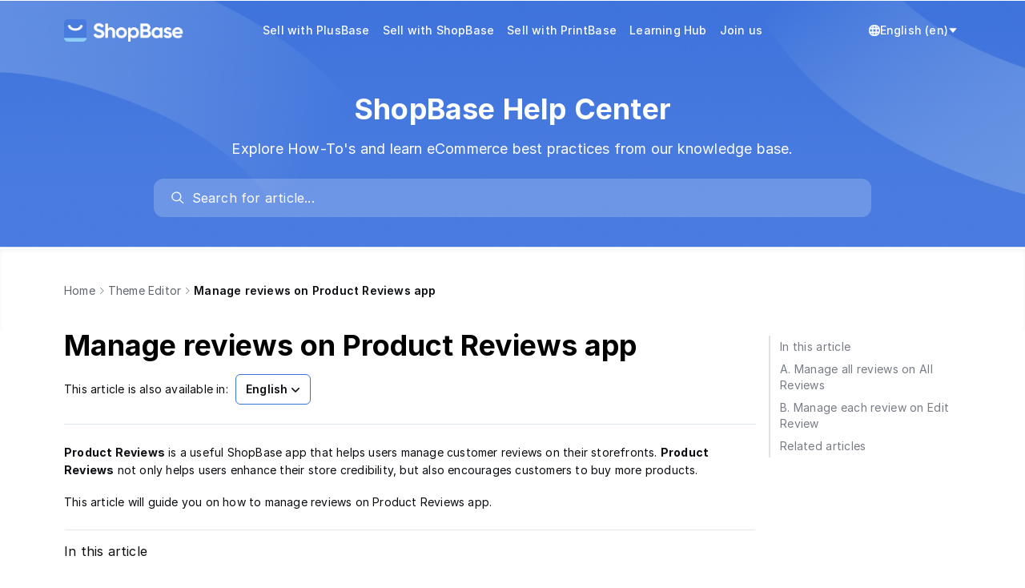

--- FILE ---
content_type: text/javascript
request_url: https://chat.mesbox.com/assets/useMessageFormatter-eA1LIjUM.js
body_size: 43947
content:
import{a3 as jn,a7 as Fn}from"./Icon-B0XZAvn7.js";function Yr(t,n){var r,e,s=t.attrs[t.attrIndex("href")][1];for(r=0;r<n.length;++r){if(e=n[r],typeof e.matcher=="function"){if(e.matcher(s,e))return e;continue}return e}}function Qr(t,n,r){Object.keys(r).forEach(function(e){var s,o=r[e];e==="className"&&(e="class"),s=n[t].attrIndex(e),s<0?n[t].attrPush([e,o]):n[t].attrs[s][1]=o})}function zr(t,n){n?n=Array.isArray(n)?n:[n]:n=[],Object.freeze(n);var r=t.renderer.rules.link_open||this.defaultRender;t.renderer.rules.link_open=function(e,s,o,c,i){var a=Yr(e[s],n),l=a&&a.attrs;return l&&Qr(s,e,l),r(e,s,o,c,i)}}zr.defaultRender=function(t,n,r,e,s){return s.renderToken(t,n,r)};var Kr=zr;const Xr=jn(Kr),nt=/mention:\/\/(user|team)\/(\d+)\/(.+)/gm,rt=()=>(t,n)=>{var r,e,s,o,c,i,a="",l=t.posMax;return t.src.charCodeAt(t.pos)!==91||(s=t.pos+1,e=t.md.helpers.parseLinkLabel(t,t.pos,!0),e<0)||(r=t.src.slice(s,e),o=e+1,o<l&&t.src.charCodeAt(o)===40&&(o+=1,c=t.md.helpers.parseLinkDestination(t.src,o,t.posMax),c.ok&&(a=t.md.normalizeLink(c.str),t.md.validateLink(a)?o=c.pos:a=""),o+=1),!a.match(new RegExp(nt)))?!1:(n||(t.pos=s,t.posMax=e,i=t.push("mention",""),i.href=a,i.content=r),t.pos=o,t.posMax=l,!0)},tt=()=>(t,n)=>`<span class="prosemirror-mention-node">${t[n].content}</span>`;function et(t){t.renderer.rules.mention=tt(),t.inline.ruler.before("link","mention",rt())}var T={};const ot="Á",st="á",ct="Ă",it="ă",at="∾",lt="∿",ut="∾̳",pt="Â",ft="â",ht="´",dt="А",mt="а",gt="Æ",bt="æ",_t="⁡",kt="𝔄",xt="𝔞",vt="À",yt="à",Ct="ℵ",wt="ℵ",At="Α",Et="α",Dt="Ā",qt="ā",St="⨿",Ft="&",Tt="&",Lt="⩕",Rt="⩓",zt="∧",It="⩜",Mt="⩘",Nt="⩚",Bt="∠",Pt="⦤",Ot="∠",Ut="⦨",Vt="⦩",$t="⦪",Gt="⦫",jt="⦬",Ht="⦭",Zt="⦮",Jt="⦯",Wt="∡",Yt="∟",Qt="⊾",Kt="⦝",Xt="∢",ne="Å",re="⍼",te="Ą",ee="ą",oe="𝔸",se="𝕒",ce="⩯",ie="≈",ae="⩰",le="≊",ue="≋",pe="'",fe="⁡",he="≈",de="≊",me="Å",ge="å",be="𝒜",_e="𝒶",ke="≔",xe="*",ve="≈",ye="≍",Ce="Ã",we="ã",Ae="Ä",Ee="ä",De="∳",qe="⨑",Se="≌",Fe="϶",Te="‵",Le="∽",Re="⋍",ze="∖",Ie="⫧",Me="⊽",Ne="⌅",Be="⌆",Pe="⌅",Oe="⎵",Ue="⎶",Ve="≌",$e="Б",Ge="б",je="„",He="∵",Ze="∵",Je="∵",We="⦰",Ye="϶",Qe="ℬ",Ke="ℬ",Xe="Β",no="β",ro="ℶ",to="≬",eo="𝔅",oo="𝔟",so="⋂",co="◯",io="⋃",ao="⨀",lo="⨁",uo="⨂",po="⨆",fo="★",ho="▽",mo="△",go="⨄",bo="⋁",_o="⋀",ko="⤍",xo="⧫",vo="▪",yo="▴",Co="▾",wo="◂",Ao="▸",Eo="␣",Do="▒",qo="░",So="▓",Fo="█",To="=⃥",Lo="≡⃥",Ro="⫭",zo="⌐",Io="𝔹",Mo="𝕓",No="⊥",Bo="⊥",Po="⋈",Oo="⧉",Uo="┐",Vo="╕",$o="╖",Go="╗",jo="┌",Ho="╒",Zo="╓",Jo="╔",Wo="─",Yo="═",Qo="┬",Ko="╤",Xo="╥",ns="╦",rs="┴",ts="╧",es="╨",os="╩",ss="⊟",cs="⊞",is="⊠",as="┘",ls="╛",us="╜",ps="╝",fs="└",hs="╘",ds="╙",ms="╚",gs="│",bs="║",_s="┼",ks="╪",xs="╫",vs="╬",ys="┤",Cs="╡",ws="╢",As="╣",Es="├",Ds="╞",qs="╟",Ss="╠",Fs="‵",Ts="˘",Ls="˘",Rs="¦",zs="𝒷",Is="ℬ",Ms="⁏",Ns="∽",Bs="⋍",Ps="⧅",Os="\\",Us="⟈",Vs="•",$s="•",Gs="≎",js="⪮",Hs="≏",Zs="≎",Js="≏",Ws="Ć",Ys="ć",Qs="⩄",Ks="⩉",Xs="⩋",nc="∩",rc="⋒",tc="⩇",ec="⩀",oc="ⅅ",sc="∩︀",cc="⁁",ic="ˇ",ac="ℭ",lc="⩍",uc="Č",pc="č",fc="Ç",hc="ç",dc="Ĉ",mc="ĉ",gc="∰",bc="⩌",_c="⩐",kc="Ċ",xc="ċ",vc="¸",yc="¸",Cc="⦲",wc="¢",Ac="·",Ec="·",Dc="𝔠",qc="ℭ",Sc="Ч",Fc="ч",Tc="✓",Lc="✓",Rc="Χ",zc="χ",Ic="ˆ",Mc="≗",Nc="↺",Bc="↻",Pc="⊛",Oc="⊚",Uc="⊝",Vc="⊙",$c="®",Gc="Ⓢ",jc="⊖",Hc="⊕",Zc="⊗",Jc="○",Wc="⧃",Yc="≗",Qc="⨐",Kc="⫯",Xc="⧂",ni="∲",ri="”",ti="’",ei="♣",oi="♣",si=":",ci="∷",ii="⩴",ai="≔",li="≔",ui=",",pi="@",fi="∁",hi="∘",di="∁",mi="ℂ",gi="≅",bi="⩭",_i="≡",ki="∮",xi="∯",vi="∮",yi="𝕔",Ci="ℂ",wi="∐",Ai="∐",Ei="©",Di="©",qi="℗",Si="∳",Fi="↵",Ti="✗",Li="⨯",Ri="𝒞",zi="𝒸",Ii="⫏",Mi="⫑",Ni="⫐",Bi="⫒",Pi="⋯",Oi="⤸",Ui="⤵",Vi="⋞",$i="⋟",Gi="↶",ji="⤽",Hi="⩈",Zi="⩆",Ji="≍",Wi="∪",Yi="⋓",Qi="⩊",Ki="⊍",Xi="⩅",na="∪︀",ra="↷",ta="⤼",ea="⋞",oa="⋟",sa="⋎",ca="⋏",ia="¤",aa="↶",la="↷",ua="⋎",pa="⋏",fa="∲",ha="∱",da="⌭",ma="†",ga="‡",ba="ℸ",_a="↓",ka="↡",xa="⇓",va="‐",ya="⫤",Ca="⊣",wa="⤏",Aa="˝",Ea="Ď",Da="ď",qa="Д",Sa="д",Fa="‡",Ta="⇊",La="ⅅ",Ra="ⅆ",za="⤑",Ia="⩷",Ma="°",Na="∇",Ba="Δ",Pa="δ",Oa="⦱",Ua="⥿",Va="𝔇",$a="𝔡",Ga="⥥",ja="⇃",Ha="⇂",Za="´",Ja="˙",Wa="˝",Ya="`",Qa="˜",Ka="⋄",Xa="⋄",nl="⋄",rl="♦",tl="♦",el="¨",ol="ⅆ",sl="ϝ",cl="⋲",il="÷",al="÷",ll="⋇",ul="⋇",pl="Ђ",fl="ђ",hl="⌞",dl="⌍",ml="$",gl="𝔻",bl="𝕕",_l="¨",kl="˙",xl="⃜",vl="≐",yl="≑",Cl="≐",wl="∸",Al="∔",El="⊡",Dl="⌆",ql="∯",Sl="¨",Fl="⇓",Tl="⇐",Ll="⇔",Rl="⫤",zl="⟸",Il="⟺",Ml="⟹",Nl="⇒",Bl="⊨",Pl="⇑",Ol="⇕",Ul="∥",Vl="⤓",$l="↓",Gl="↓",jl="⇓",Hl="⇵",Zl="̑",Jl="⇊",Wl="⇃",Yl="⇂",Ql="⥐",Kl="⥞",Xl="⥖",nu="↽",ru="⥟",tu="⥗",eu="⇁",ou="↧",su="⊤",cu="⤐",iu="⌟",au="⌌",lu="𝒟",uu="𝒹",pu="Ѕ",fu="ѕ",hu="⧶",du="Đ",mu="đ",gu="⋱",bu="▿",_u="▾",ku="⇵",xu="⥯",vu="⦦",yu="Џ",Cu="џ",wu="⟿",Au="É",Eu="é",Du="⩮",qu="Ě",Su="ě",Fu="Ê",Tu="ê",Lu="≖",Ru="≕",zu="Э",Iu="э",Mu="⩷",Nu="Ė",Bu="ė",Pu="≑",Ou="ⅇ",Uu="≒",Vu="𝔈",$u="𝔢",Gu="⪚",ju="È",Hu="è",Zu="⪖",Ju="⪘",Wu="⪙",Yu="∈",Qu="⏧",Ku="ℓ",Xu="⪕",np="⪗",rp="Ē",tp="ē",ep="∅",op="∅",sp="◻",cp="∅",ip="▫",ap=" ",lp=" ",up=" ",pp="Ŋ",fp="ŋ",hp=" ",dp="Ę",mp="ę",gp="𝔼",bp="𝕖",_p="⋕",kp="⧣",xp="⩱",vp="ε",yp="Ε",Cp="ε",wp="ϵ",Ap="≖",Ep="≕",Dp="≂",qp="⪖",Sp="⪕",Fp="⩵",Tp="=",Lp="≂",Rp="≟",zp="⇌",Ip="≡",Mp="⩸",Np="⧥",Bp="⥱",Pp="≓",Op="ℯ",Up="ℰ",Vp="≐",$p="⩳",Gp="≂",jp="Η",Hp="η",Zp="Ð",Jp="ð",Wp="Ë",Yp="ë",Qp="€",Kp="!",Xp="∃",nf="∃",rf="ℰ",tf="ⅇ",ef="ⅇ",of="≒",sf="Ф",cf="ф",af="♀",lf="ﬃ",uf="ﬀ",pf="ﬄ",ff="𝔉",hf="𝔣",df="ﬁ",mf="◼",gf="▪",bf="fj",_f="♭",kf="ﬂ",xf="▱",vf="ƒ",yf="𝔽",Cf="𝕗",wf="∀",Af="∀",Ef="⋔",Df="⫙",qf="ℱ",Sf="⨍",Ff="½",Tf="⅓",Lf="¼",Rf="⅕",zf="⅙",If="⅛",Mf="⅔",Nf="⅖",Bf="¾",Pf="⅗",Of="⅜",Uf="⅘",Vf="⅚",$f="⅝",Gf="⅞",jf="⁄",Hf="⌢",Zf="𝒻",Jf="ℱ",Wf="ǵ",Yf="Γ",Qf="γ",Kf="Ϝ",Xf="ϝ",nh="⪆",rh="Ğ",th="ğ",eh="Ģ",oh="Ĝ",sh="ĝ",ch="Г",ih="г",ah="Ġ",lh="ġ",uh="≥",ph="≧",fh="⪌",hh="⋛",dh="≥",mh="≧",gh="⩾",bh="⪩",_h="⩾",kh="⪀",xh="⪂",vh="⪄",yh="⋛︀",Ch="⪔",wh="𝔊",Ah="𝔤",Eh="≫",Dh="⋙",qh="⋙",Sh="ℷ",Fh="Ѓ",Th="ѓ",Lh="⪥",Rh="≷",zh="⪒",Ih="⪤",Mh="⪊",Nh="⪊",Bh="⪈",Ph="≩",Oh="⪈",Uh="≩",Vh="⋧",$h="𝔾",Gh="𝕘",jh="`",Hh="≥",Zh="⋛",Jh="≧",Wh="⪢",Yh="≷",Qh="⩾",Kh="≳",Xh="𝒢",nd="ℊ",rd="≳",td="⪎",ed="⪐",od="⪧",sd="⩺",cd=">",id=">",ad="≫",ld="⋗",ud="⦕",pd="⩼",fd="⪆",hd="⥸",dd="⋗",md="⋛",gd="⪌",bd="≷",_d="≳",kd="≩︀",xd="≩︀",vd="ˇ",yd=" ",Cd="½",wd="ℋ",Ad="Ъ",Ed="ъ",Dd="⥈",qd="↔",Sd="⇔",Fd="↭",Td="^",Ld="ℏ",Rd="Ĥ",zd="ĥ",Id="♥",Md="♥",Nd="…",Bd="⊹",Pd="𝔥",Od="ℌ",Ud="ℋ",Vd="⤥",$d="⤦",Gd="⇿",jd="∻",Hd="↩",Zd="↪",Jd="𝕙",Wd="ℍ",Yd="―",Qd="─",Kd="𝒽",Xd="ℋ",nm="ℏ",rm="Ħ",tm="ħ",em="≎",om="≏",sm="⁃",cm="‐",im="Í",am="í",lm="⁣",um="Î",pm="î",fm="И",hm="и",dm="İ",mm="Е",gm="е",bm="¡",_m="⇔",km="𝔦",xm="ℑ",vm="Ì",ym="ì",Cm="ⅈ",wm="⨌",Am="∭",Em="⧜",Dm="℩",qm="Ĳ",Sm="ĳ",Fm="Ī",Tm="ī",Lm="ℑ",Rm="ⅈ",zm="ℐ",Im="ℑ",Mm="ı",Nm="ℑ",Bm="⊷",Pm="Ƶ",Om="⇒",Um="℅",Vm="∞",$m="⧝",Gm="ı",jm="⊺",Hm="∫",Zm="∬",Jm="ℤ",Wm="∫",Ym="⊺",Qm="⋂",Km="⨗",Xm="⨼",ng="⁣",rg="⁢",tg="Ё",eg="ё",og="Į",sg="į",cg="𝕀",ig="𝕚",ag="Ι",lg="ι",ug="⨼",pg="¿",fg="𝒾",hg="ℐ",dg="∈",mg="⋵",gg="⋹",bg="⋴",_g="⋳",kg="∈",xg="⁢",vg="Ĩ",yg="ĩ",Cg="І",wg="і",Ag="Ï",Eg="ï",Dg="Ĵ",qg="ĵ",Sg="Й",Fg="й",Tg="𝔍",Lg="𝔧",Rg="ȷ",zg="𝕁",Ig="𝕛",Mg="𝒥",Ng="𝒿",Bg="Ј",Pg="ј",Og="Є",Ug="є",Vg="Κ",$g="κ",Gg="ϰ",jg="Ķ",Hg="ķ",Zg="К",Jg="к",Wg="𝔎",Yg="𝔨",Qg="ĸ",Kg="Х",Xg="х",n0="Ќ",r0="ќ",t0="𝕂",e0="𝕜",o0="𝒦",s0="𝓀",c0="⇚",i0="Ĺ",a0="ĺ",l0="⦴",u0="ℒ",p0="Λ",f0="λ",h0="⟨",d0="⟪",m0="⦑",g0="⟨",b0="⪅",_0="ℒ",k0="«",x0="⇤",v0="⤟",y0="←",C0="↞",w0="⇐",A0="⤝",E0="↩",D0="↫",q0="⤹",S0="⥳",F0="↢",T0="⤙",L0="⤛",R0="⪫",z0="⪭",I0="⪭︀",M0="⤌",N0="⤎",B0="❲",P0="{",O0="[",U0="⦋",V0="⦏",$0="⦍",G0="Ľ",j0="ľ",H0="Ļ",Z0="ļ",J0="⌈",W0="{",Y0="Л",Q0="л",K0="⤶",X0="“",nb="„",rb="⥧",tb="⥋",eb="↲",ob="≤",sb="≦",cb="⟨",ib="⇤",ab="←",lb="←",ub="⇐",pb="⇆",fb="↢",hb="⌈",db="⟦",mb="⥡",gb="⥙",bb="⇃",_b="⌊",kb="↽",xb="↼",vb="⇇",yb="↔",Cb="↔",wb="⇔",Ab="⇆",Eb="⇋",Db="↭",qb="⥎",Sb="↤",Fb="⊣",Tb="⥚",Lb="⋋",Rb="⧏",zb="⊲",Ib="⊴",Mb="⥑",Nb="⥠",Bb="⥘",Pb="↿",Ob="⥒",Ub="↼",Vb="⪋",$b="⋚",Gb="≤",jb="≦",Hb="⩽",Zb="⪨",Jb="⩽",Wb="⩿",Yb="⪁",Qb="⪃",Kb="⋚︀",Xb="⪓",n_="⪅",r_="⋖",t_="⋚",e_="⪋",o_="⋚",s_="≦",c_="≶",i_="≶",a_="⪡",l_="≲",u_="⩽",p_="≲",f_="⥼",h_="⌊",d_="𝔏",m_="𝔩",g_="≶",b_="⪑",__="⥢",k_="↽",x_="↼",v_="⥪",y_="▄",C_="Љ",w_="љ",A_="⇇",E_="≪",D_="⋘",q_="⌞",S_="⇚",F_="⥫",T_="◺",L_="Ŀ",R_="ŀ",z_="⎰",I_="⎰",M_="⪉",N_="⪉",B_="⪇",P_="≨",O_="⪇",U_="≨",V_="⋦",$_="⟬",G_="⇽",j_="⟦",H_="⟵",Z_="⟵",J_="⟸",W_="⟷",Y_="⟷",Q_="⟺",K_="⟼",X_="⟶",nk="⟶",rk="⟹",tk="↫",ek="↬",ok="⦅",sk="𝕃",ck="𝕝",ik="⨭",ak="⨴",lk="∗",uk="_",pk="↙",fk="↘",hk="◊",dk="◊",mk="⧫",gk="(",bk="⦓",_k="⇆",kk="⌟",xk="⇋",vk="⥭",yk="‎",Ck="⊿",wk="‹",Ak="𝓁",Ek="ℒ",Dk="↰",qk="↰",Sk="≲",Fk="⪍",Tk="⪏",Lk="[",Rk="‘",zk="‚",Ik="Ł",Mk="ł",Nk="⪦",Bk="⩹",Pk="<",Ok="<",Uk="≪",Vk="⋖",$k="⋋",Gk="⋉",jk="⥶",Hk="⩻",Zk="◃",Jk="⊴",Wk="◂",Yk="⦖",Qk="⥊",Kk="⥦",Xk="≨︀",nx="≨︀",rx="¯",tx="♂",ex="✠",ox="✠",sx="↦",cx="↦",ix="↧",ax="↤",lx="↥",ux="▮",px="⨩",fx="М",hx="м",dx="—",mx="∺",gx="∡",bx=" ",_x="ℳ",kx="𝔐",xx="𝔪",vx="℧",yx="µ",Cx="*",wx="⫰",Ax="∣",Ex="·",Dx="⊟",qx="−",Sx="∸",Fx="⨪",Tx="∓",Lx="⫛",Rx="…",zx="∓",Ix="⊧",Mx="𝕄",Nx="𝕞",Bx="∓",Px="𝓂",Ox="ℳ",Ux="∾",Vx="Μ",$x="μ",Gx="⊸",jx="⊸",Hx="∇",Zx="Ń",Jx="ń",Wx="∠⃒",Yx="≉",Qx="⩰̸",Kx="≋̸",Xx="ŉ",nv="≉",rv="♮",tv="ℕ",ev="♮",ov=" ",sv="≎̸",cv="≏̸",iv="⩃",av="Ň",lv="ň",uv="Ņ",pv="ņ",fv="≇",hv="⩭̸",dv="⩂",mv="Н",gv="н",bv="–",_v="⤤",kv="↗",xv="⇗",vv="↗",yv="≠",Cv="≐̸",wv="​",Av="​",Ev="​",Dv="​",qv="≢",Sv="⤨",Fv="≂̸",Tv="≫",Lv="≪",Rv=`
`,zv="∄",Iv="∄",Mv="𝔑",Nv="𝔫",Bv="≧̸",Pv="≱",Ov="≱",Uv="≧̸",Vv="⩾̸",$v="⩾̸",Gv="⋙̸",jv="≵",Hv="≫⃒",Zv="≯",Jv="≯",Wv="≫̸",Yv="↮",Qv="⇎",Kv="⫲",Xv="∋",ny="⋼",ry="⋺",ty="∋",ey="Њ",oy="њ",sy="↚",cy="⇍",iy="‥",ay="≦̸",ly="≰",uy="↚",py="⇍",fy="↮",hy="⇎",dy="≰",my="≦̸",gy="⩽̸",by="⩽̸",_y="≮",ky="⋘̸",xy="≴",vy="≪⃒",yy="≮",Cy="⋪",wy="⋬",Ay="≪̸",Ey="∤",Dy="⁠",qy=" ",Sy="𝕟",Fy="ℕ",Ty="⫬",Ly="¬",Ry="≢",zy="≭",Iy="∦",My="∉",Ny="≠",By="≂̸",Py="∄",Oy="≯",Uy="≱",Vy="≧̸",$y="≫̸",Gy="≹",jy="⩾̸",Hy="≵",Zy="≎̸",Jy="≏̸",Wy="∉",Yy="⋵̸",Qy="⋹̸",Ky="∉",Xy="⋷",nC="⋶",rC="⧏̸",tC="⋪",eC="⋬",oC="≮",sC="≰",cC="≸",iC="≪̸",aC="⩽̸",lC="≴",uC="⪢̸",pC="⪡̸",fC="∌",hC="∌",dC="⋾",mC="⋽",gC="⊀",bC="⪯̸",_C="⋠",kC="∌",xC="⧐̸",vC="⋫",yC="⋭",CC="⊏̸",wC="⋢",AC="⊐̸",EC="⋣",DC="⊂⃒",qC="⊈",SC="⊁",FC="⪰̸",TC="⋡",LC="≿̸",RC="⊃⃒",zC="⊉",IC="≁",MC="≄",NC="≇",BC="≉",PC="∤",OC="∦",UC="∦",VC="⫽⃥",$C="∂̸",GC="⨔",jC="⊀",HC="⋠",ZC="⊀",JC="⪯̸",WC="⪯̸",YC="⤳̸",QC="↛",KC="⇏",XC="↝̸",nw="↛",rw="⇏",tw="⋫",ew="⋭",ow="⊁",sw="⋡",cw="⪰̸",iw="𝒩",aw="𝓃",lw="∤",uw="∦",pw="≁",fw="≄",hw="≄",dw="∤",mw="∦",gw="⋢",bw="⋣",_w="⊄",kw="⫅̸",xw="⊈",vw="⊂⃒",yw="⊈",Cw="⫅̸",ww="⊁",Aw="⪰̸",Ew="⊅",Dw="⫆̸",qw="⊉",Sw="⊃⃒",Fw="⊉",Tw="⫆̸",Lw="≹",Rw="Ñ",zw="ñ",Iw="≸",Mw="⋪",Nw="⋬",Bw="⋫",Pw="⋭",Ow="Ν",Uw="ν",Vw="#",$w="№",Gw=" ",jw="≍⃒",Hw="⊬",Zw="⊭",Jw="⊮",Ww="⊯",Yw="≥⃒",Qw=">⃒",Kw="⤄",Xw="⧞",nA="⤂",rA="≤⃒",tA="<⃒",eA="⊴⃒",oA="⤃",sA="⊵⃒",cA="∼⃒",iA="⤣",aA="↖",lA="⇖",uA="↖",pA="⤧",fA="Ó",hA="ó",dA="⊛",mA="Ô",gA="ô",bA="⊚",_A="О",kA="о",xA="⊝",vA="Ő",yA="ő",CA="⨸",wA="⊙",AA="⦼",EA="Œ",DA="œ",qA="⦿",SA="𝔒",FA="𝔬",TA="˛",LA="Ò",RA="ò",zA="⧁",IA="⦵",MA="Ω",NA="∮",BA="↺",PA="⦾",OA="⦻",UA="‾",VA="⧀",$A="Ō",GA="ō",jA="Ω",HA="ω",ZA="Ο",JA="ο",WA="⦶",YA="⊖",QA="𝕆",KA="𝕠",XA="⦷",n1="“",r1="‘",t1="⦹",e1="⊕",o1="↻",s1="⩔",c1="∨",i1="⩝",a1="ℴ",l1="ℴ",u1="ª",p1="º",f1="⊶",h1="⩖",d1="⩗",m1="⩛",g1="Ⓢ",b1="𝒪",_1="ℴ",k1="Ø",x1="ø",v1="⊘",y1="Õ",C1="õ",w1="⨶",A1="⨷",E1="⊗",D1="Ö",q1="ö",S1="⌽",F1="‾",T1="⏞",L1="⎴",R1="⏜",z1="¶",I1="∥",M1="∥",N1="⫳",B1="⫽",P1="∂",O1="∂",U1="П",V1="п",$1="%",G1=".",j1="‰",H1="⊥",Z1="‱",J1="𝔓",W1="𝔭",Y1="Φ",Q1="φ",K1="ϕ",X1="ℳ",nE="☎",rE="Π",tE="π",eE="⋔",oE="ϖ",sE="ℏ",cE="ℎ",iE="ℏ",aE="⨣",lE="⊞",uE="⨢",pE="+",fE="∔",hE="⨥",dE="⩲",mE="±",gE="±",bE="⨦",_E="⨧",kE="±",xE="ℌ",vE="⨕",yE="𝕡",CE="ℙ",wE="£",AE="⪷",EE="⪻",DE="≺",qE="≼",SE="⪷",FE="≺",TE="≼",LE="≺",RE="⪯",zE="≼",IE="≾",ME="⪯",NE="⪹",BE="⪵",PE="⋨",OE="⪯",UE="⪳",VE="≾",$E="′",GE="″",jE="ℙ",HE="⪹",ZE="⪵",JE="⋨",WE="∏",YE="∏",QE="⌮",KE="⌒",XE="⌓",nD="∝",rD="∝",tD="∷",eD="∝",oD="≾",sD="⊰",cD="𝒫",iD="𝓅",aD="Ψ",lD="ψ",uD=" ",pD="𝔔",fD="𝔮",hD="⨌",dD="𝕢",mD="ℚ",gD="⁗",bD="𝒬",_D="𝓆",kD="ℍ",xD="⨖",vD="?",yD="≟",CD='"',wD='"',AD="⇛",ED="∽̱",DD="Ŕ",qD="ŕ",SD="√",FD="⦳",TD="⟩",LD="⟫",RD="⦒",zD="⦥",ID="⟩",MD="»",ND="⥵",BD="⇥",PD="⤠",OD="⤳",UD="→",VD="↠",$D="⇒",GD="⤞",jD="↪",HD="↬",ZD="⥅",JD="⥴",WD="⤖",YD="↣",QD="↝",KD="⤚",XD="⤜",nq="∶",rq="ℚ",tq="⤍",eq="⤏",oq="⤐",sq="❳",cq="}",iq="]",aq="⦌",lq="⦎",uq="⦐",pq="Ř",fq="ř",hq="Ŗ",dq="ŗ",mq="⌉",gq="}",bq="Р",_q="р",kq="⤷",xq="⥩",vq="”",yq="”",Cq="↳",wq="ℜ",Aq="ℛ",Eq="ℜ",Dq="ℝ",qq="ℜ",Sq="▭",Fq="®",Tq="®",Lq="∋",Rq="⇋",zq="⥯",Iq="⥽",Mq="⌋",Nq="𝔯",Bq="ℜ",Pq="⥤",Oq="⇁",Uq="⇀",Vq="⥬",$q="Ρ",Gq="ρ",jq="ϱ",Hq="⟩",Zq="⇥",Jq="→",Wq="→",Yq="⇒",Qq="⇄",Kq="↣",Xq="⌉",nS="⟧",rS="⥝",tS="⥕",eS="⇂",oS="⌋",sS="⇁",cS="⇀",iS="⇄",aS="⇌",lS="⇉",uS="↝",pS="↦",fS="⊢",hS="⥛",dS="⋌",mS="⧐",gS="⊳",bS="⊵",_S="⥏",kS="⥜",xS="⥔",vS="↾",yS="⥓",CS="⇀",wS="˚",AS="≓",ES="⇄",DS="⇌",qS="‏",SS="⎱",FS="⎱",TS="⫮",LS="⟭",RS="⇾",zS="⟧",IS="⦆",MS="𝕣",NS="ℝ",BS="⨮",PS="⨵",OS="⥰",US=")",VS="⦔",$S="⨒",GS="⇉",jS="⇛",HS="›",ZS="𝓇",JS="ℛ",WS="↱",YS="↱",QS="]",KS="’",XS="’",nF="⋌",rF="⋊",tF="▹",eF="⊵",oF="▸",sF="⧎",cF="⧴",iF="⥨",aF="℞",lF="Ś",uF="ś",pF="‚",fF="⪸",hF="Š",dF="š",mF="⪼",gF="≻",bF="≽",_F="⪰",kF="⪴",xF="Ş",vF="ş",yF="Ŝ",CF="ŝ",wF="⪺",AF="⪶",EF="⋩",DF="⨓",qF="≿",SF="С",FF="с",TF="⊡",LF="⋅",RF="⩦",zF="⤥",IF="↘",MF="⇘",NF="↘",BF="§",PF=";",OF="⤩",UF="∖",VF="∖",$F="✶",GF="𝔖",jF="𝔰",HF="⌢",ZF="♯",JF="Щ",WF="щ",YF="Ш",QF="ш",KF="↓",XF="←",nT="∣",rT="∥",tT="→",eT="↑",oT="­",sT="Σ",cT="σ",iT="ς",aT="ς",lT="∼",uT="⩪",pT="≃",fT="≃",hT="⪞",dT="⪠",mT="⪝",gT="⪟",bT="≆",_T="⨤",kT="⥲",xT="←",vT="∘",yT="∖",CT="⨳",wT="⧤",AT="∣",ET="⌣",DT="⪪",qT="⪬",ST="⪬︀",FT="Ь",TT="ь",LT="⌿",RT="⧄",zT="/",IT="𝕊",MT="𝕤",NT="♠",BT="♠",PT="∥",OT="⊓",UT="⊓︀",VT="⊔",$T="⊔︀",GT="√",jT="⊏",HT="⊑",ZT="⊏",JT="⊑",WT="⊐",YT="⊒",QT="⊐",KT="⊒",XT="□",nL="□",rL="⊓",tL="⊏",eL="⊑",oL="⊐",sL="⊒",cL="⊔",iL="▪",aL="□",lL="▪",uL="→",pL="𝒮",fL="𝓈",hL="∖",dL="⌣",mL="⋆",gL="⋆",bL="☆",_L="★",kL="ϵ",xL="ϕ",vL="¯",yL="⊂",CL="⋐",wL="⪽",AL="⫅",EL="⊆",DL="⫃",qL="⫁",SL="⫋",FL="⊊",TL="⪿",LL="⥹",RL="⊂",zL="⋐",IL="⊆",ML="⫅",NL="⊆",BL="⊊",PL="⫋",OL="⫇",UL="⫕",VL="⫓",$L="⪸",GL="≻",jL="≽",HL="≻",ZL="⪰",JL="≽",WL="≿",YL="⪰",QL="⪺",KL="⪶",XL="⋩",n2="≿",r2="∋",t2="∑",e2="∑",o2="♪",s2="¹",c2="²",i2="³",a2="⊃",l2="⋑",u2="⪾",p2="⫘",f2="⫆",h2="⊇",d2="⫄",m2="⊃",g2="⊇",b2="⟉",_2="⫗",k2="⥻",x2="⫂",v2="⫌",y2="⊋",C2="⫀",w2="⊃",A2="⋑",E2="⊇",D2="⫆",q2="⊋",S2="⫌",F2="⫈",T2="⫔",L2="⫖",R2="⤦",z2="↙",I2="⇙",M2="↙",N2="⤪",B2="ß",P2="	",O2="⌖",U2="Τ",V2="τ",$2="⎴",G2="Ť",j2="ť",H2="Ţ",Z2="ţ",J2="Т",W2="т",Y2="⃛",Q2="⌕",K2="𝔗",X2="𝔱",nR="∴",rR="∴",tR="∴",eR="Θ",oR="θ",sR="ϑ",cR="ϑ",iR="≈",aR="∼",lR="  ",uR=" ",pR=" ",fR="≈",hR="∼",dR="Þ",mR="þ",gR="˜",bR="∼",_R="≃",kR="≅",xR="≈",vR="⨱",yR="⊠",CR="×",wR="⨰",AR="∭",ER="⤨",DR="⌶",qR="⫱",SR="⊤",FR="𝕋",TR="𝕥",LR="⫚",RR="⤩",zR="‴",IR="™",MR="™",NR="▵",BR="▿",PR="◃",OR="⊴",UR="≜",VR="▹",$R="⊵",GR="◬",jR="≜",HR="⨺",ZR="⃛",JR="⨹",WR="⧍",YR="⨻",QR="⏢",KR="𝒯",XR="𝓉",nz="Ц",rz="ц",tz="Ћ",ez="ћ",oz="Ŧ",sz="ŧ",cz="≬",iz="↞",az="↠",lz="Ú",uz="ú",pz="↑",fz="↟",hz="⇑",dz="⥉",mz="Ў",gz="ў",bz="Ŭ",_z="ŭ",kz="Û",xz="û",vz="У",yz="у",Cz="⇅",wz="Ű",Az="ű",Ez="⥮",Dz="⥾",qz="𝔘",Sz="𝔲",Fz="Ù",Tz="ù",Lz="⥣",Rz="↿",zz="↾",Iz="▀",Mz="⌜",Nz="⌜",Bz="⌏",Pz="◸",Oz="Ū",Uz="ū",Vz="¨",$z="_",Gz="⏟",jz="⎵",Hz="⏝",Zz="⋃",Jz="⊎",Wz="Ų",Yz="ų",Qz="𝕌",Kz="𝕦",Xz="⤒",nI="↑",rI="↑",tI="⇑",eI="⇅",oI="↕",sI="↕",cI="⇕",iI="⥮",aI="↿",lI="↾",uI="⊎",pI="↖",fI="↗",hI="υ",dI="ϒ",mI="ϒ",gI="Υ",bI="υ",_I="↥",kI="⊥",xI="⇈",vI="⌝",yI="⌝",CI="⌎",wI="Ů",AI="ů",EI="◹",DI="𝒰",qI="𝓊",SI="⋰",FI="Ũ",TI="ũ",LI="▵",RI="▴",zI="⇈",II="Ü",MI="ü",NI="⦧",BI="⦜",PI="ϵ",OI="ϰ",UI="∅",VI="ϕ",$I="ϖ",GI="∝",jI="↕",HI="⇕",ZI="ϱ",JI="ς",WI="⊊︀",YI="⫋︀",QI="⊋︀",KI="⫌︀",XI="ϑ",nM="⊲",rM="⊳",tM="⫨",eM="⫫",oM="⫩",sM="В",cM="в",iM="⊢",aM="⊨",lM="⊩",uM="⊫",pM="⫦",fM="⊻",hM="∨",dM="⋁",mM="≚",gM="⋮",bM="|",_M="‖",kM="|",xM="‖",vM="∣",yM="|",CM="❘",wM="≀",AM=" ",EM="𝔙",DM="𝔳",qM="⊲",SM="⊂⃒",FM="⊃⃒",TM="𝕍",LM="𝕧",RM="∝",zM="⊳",IM="𝒱",MM="𝓋",NM="⫋︀",BM="⊊︀",PM="⫌︀",OM="⊋︀",UM="⊪",VM="⦚",$M="Ŵ",GM="ŵ",jM="⩟",HM="∧",ZM="⋀",JM="≙",WM="℘",YM="𝔚",QM="𝔴",KM="𝕎",XM="𝕨",nN="℘",rN="≀",tN="≀",eN="𝒲",oN="𝓌",sN="⋂",cN="◯",iN="⋃",aN="▽",lN="𝔛",uN="𝔵",pN="⟷",fN="⟺",hN="Ξ",dN="ξ",mN="⟵",gN="⟸",bN="⟼",_N="⋻",kN="⨀",xN="𝕏",vN="𝕩",yN="⨁",CN="⨂",wN="⟶",AN="⟹",EN="𝒳",DN="𝓍",qN="⨆",SN="⨄",FN="△",TN="⋁",LN="⋀",RN="Ý",zN="ý",IN="Я",MN="я",NN="Ŷ",BN="ŷ",PN="Ы",ON="ы",UN="¥",VN="𝔜",$N="𝔶",GN="Ї",jN="ї",HN="𝕐",ZN="𝕪",JN="𝒴",WN="𝓎",YN="Ю",QN="ю",KN="ÿ",XN="Ÿ",n3="Ź",r3="ź",t3="Ž",e3="ž",o3="З",s3="з",c3="Ż",i3="ż",a3="ℨ",l3="​",u3="Ζ",p3="ζ",f3="𝔷",h3="ℨ",d3="Ж",m3="ж",g3="⇝",b3="𝕫",_3="ℤ",k3="𝒵",x3="𝓏",v3="‍",y3="‌",C3={Aacute:ot,aacute:st,Abreve:ct,abreve:it,ac:at,acd:lt,acE:ut,Acirc:pt,acirc:ft,acute:ht,Acy:dt,acy:mt,AElig:gt,aelig:bt,af:_t,Afr:kt,afr:xt,Agrave:vt,agrave:yt,alefsym:Ct,aleph:wt,Alpha:At,alpha:Et,Amacr:Dt,amacr:qt,amalg:St,amp:Ft,AMP:Tt,andand:Lt,And:Rt,and:zt,andd:It,andslope:Mt,andv:Nt,ang:Bt,ange:Pt,angle:Ot,angmsdaa:Ut,angmsdab:Vt,angmsdac:$t,angmsdad:Gt,angmsdae:jt,angmsdaf:Ht,angmsdag:Zt,angmsdah:Jt,angmsd:Wt,angrt:Yt,angrtvb:Qt,angrtvbd:Kt,angsph:Xt,angst:ne,angzarr:re,Aogon:te,aogon:ee,Aopf:oe,aopf:se,apacir:ce,ap:ie,apE:ae,ape:le,apid:ue,apos:pe,ApplyFunction:fe,approx:he,approxeq:de,Aring:me,aring:ge,Ascr:be,ascr:_e,Assign:ke,ast:xe,asymp:ve,asympeq:ye,Atilde:Ce,atilde:we,Auml:Ae,auml:Ee,awconint:De,awint:qe,backcong:Se,backepsilon:Fe,backprime:Te,backsim:Le,backsimeq:Re,Backslash:ze,Barv:Ie,barvee:Me,barwed:Ne,Barwed:Be,barwedge:Pe,bbrk:Oe,bbrktbrk:Ue,bcong:Ve,Bcy:$e,bcy:Ge,bdquo:je,becaus:He,because:Ze,Because:Je,bemptyv:We,bepsi:Ye,bernou:Qe,Bernoullis:Ke,Beta:Xe,beta:no,beth:ro,between:to,Bfr:eo,bfr:oo,bigcap:so,bigcirc:co,bigcup:io,bigodot:ao,bigoplus:lo,bigotimes:uo,bigsqcup:po,bigstar:fo,bigtriangledown:ho,bigtriangleup:mo,biguplus:go,bigvee:bo,bigwedge:_o,bkarow:ko,blacklozenge:xo,blacksquare:vo,blacktriangle:yo,blacktriangledown:Co,blacktriangleleft:wo,blacktriangleright:Ao,blank:Eo,blk12:Do,blk14:qo,blk34:So,block:Fo,bne:To,bnequiv:Lo,bNot:Ro,bnot:zo,Bopf:Io,bopf:Mo,bot:No,bottom:Bo,bowtie:Po,boxbox:Oo,boxdl:Uo,boxdL:Vo,boxDl:$o,boxDL:Go,boxdr:jo,boxdR:Ho,boxDr:Zo,boxDR:Jo,boxh:Wo,boxH:Yo,boxhd:Qo,boxHd:Ko,boxhD:Xo,boxHD:ns,boxhu:rs,boxHu:ts,boxhU:es,boxHU:os,boxminus:ss,boxplus:cs,boxtimes:is,boxul:as,boxuL:ls,boxUl:us,boxUL:ps,boxur:fs,boxuR:hs,boxUr:ds,boxUR:ms,boxv:gs,boxV:bs,boxvh:_s,boxvH:ks,boxVh:xs,boxVH:vs,boxvl:ys,boxvL:Cs,boxVl:ws,boxVL:As,boxvr:Es,boxvR:Ds,boxVr:qs,boxVR:Ss,bprime:Fs,breve:Ts,Breve:Ls,brvbar:Rs,bscr:zs,Bscr:Is,bsemi:Ms,bsim:Ns,bsime:Bs,bsolb:Ps,bsol:Os,bsolhsub:Us,bull:Vs,bullet:$s,bump:Gs,bumpE:js,bumpe:Hs,Bumpeq:Zs,bumpeq:Js,Cacute:Ws,cacute:Ys,capand:Qs,capbrcup:Ks,capcap:Xs,cap:nc,Cap:rc,capcup:tc,capdot:ec,CapitalDifferentialD:oc,caps:sc,caret:cc,caron:ic,Cayleys:ac,ccaps:lc,Ccaron:uc,ccaron:pc,Ccedil:fc,ccedil:hc,Ccirc:dc,ccirc:mc,Cconint:gc,ccups:bc,ccupssm:_c,Cdot:kc,cdot:xc,cedil:vc,Cedilla:yc,cemptyv:Cc,cent:wc,centerdot:Ac,CenterDot:Ec,cfr:Dc,Cfr:qc,CHcy:Sc,chcy:Fc,check:Tc,checkmark:Lc,Chi:Rc,chi:zc,circ:Ic,circeq:Mc,circlearrowleft:Nc,circlearrowright:Bc,circledast:Pc,circledcirc:Oc,circleddash:Uc,CircleDot:Vc,circledR:$c,circledS:Gc,CircleMinus:jc,CirclePlus:Hc,CircleTimes:Zc,cir:Jc,cirE:Wc,cire:Yc,cirfnint:Qc,cirmid:Kc,cirscir:Xc,ClockwiseContourIntegral:ni,CloseCurlyDoubleQuote:ri,CloseCurlyQuote:ti,clubs:ei,clubsuit:oi,colon:si,Colon:ci,Colone:ii,colone:ai,coloneq:li,comma:ui,commat:pi,comp:fi,compfn:hi,complement:di,complexes:mi,cong:gi,congdot:bi,Congruent:_i,conint:ki,Conint:xi,ContourIntegral:vi,copf:yi,Copf:Ci,coprod:wi,Coproduct:Ai,copy:Ei,COPY:Di,copysr:qi,CounterClockwiseContourIntegral:Si,crarr:Fi,cross:Ti,Cross:Li,Cscr:Ri,cscr:zi,csub:Ii,csube:Mi,csup:Ni,csupe:Bi,ctdot:Pi,cudarrl:Oi,cudarrr:Ui,cuepr:Vi,cuesc:$i,cularr:Gi,cularrp:ji,cupbrcap:Hi,cupcap:Zi,CupCap:Ji,cup:Wi,Cup:Yi,cupcup:Qi,cupdot:Ki,cupor:Xi,cups:na,curarr:ra,curarrm:ta,curlyeqprec:ea,curlyeqsucc:oa,curlyvee:sa,curlywedge:ca,curren:ia,curvearrowleft:aa,curvearrowright:la,cuvee:ua,cuwed:pa,cwconint:fa,cwint:ha,cylcty:da,dagger:ma,Dagger:ga,daleth:ba,darr:_a,Darr:ka,dArr:xa,dash:va,Dashv:ya,dashv:Ca,dbkarow:wa,dblac:Aa,Dcaron:Ea,dcaron:Da,Dcy:qa,dcy:Sa,ddagger:Fa,ddarr:Ta,DD:La,dd:Ra,DDotrahd:za,ddotseq:Ia,deg:Ma,Del:Na,Delta:Ba,delta:Pa,demptyv:Oa,dfisht:Ua,Dfr:Va,dfr:$a,dHar:Ga,dharl:ja,dharr:Ha,DiacriticalAcute:Za,DiacriticalDot:Ja,DiacriticalDoubleAcute:Wa,DiacriticalGrave:Ya,DiacriticalTilde:Qa,diam:Ka,diamond:Xa,Diamond:nl,diamondsuit:rl,diams:tl,die:el,DifferentialD:ol,digamma:sl,disin:cl,div:il,divide:al,divideontimes:ll,divonx:ul,DJcy:pl,djcy:fl,dlcorn:hl,dlcrop:dl,dollar:ml,Dopf:gl,dopf:bl,Dot:_l,dot:kl,DotDot:xl,doteq:vl,doteqdot:yl,DotEqual:Cl,dotminus:wl,dotplus:Al,dotsquare:El,doublebarwedge:Dl,DoubleContourIntegral:ql,DoubleDot:Sl,DoubleDownArrow:Fl,DoubleLeftArrow:Tl,DoubleLeftRightArrow:Ll,DoubleLeftTee:Rl,DoubleLongLeftArrow:zl,DoubleLongLeftRightArrow:Il,DoubleLongRightArrow:Ml,DoubleRightArrow:Nl,DoubleRightTee:Bl,DoubleUpArrow:Pl,DoubleUpDownArrow:Ol,DoubleVerticalBar:Ul,DownArrowBar:Vl,downarrow:$l,DownArrow:Gl,Downarrow:jl,DownArrowUpArrow:Hl,DownBreve:Zl,downdownarrows:Jl,downharpoonleft:Wl,downharpoonright:Yl,DownLeftRightVector:Ql,DownLeftTeeVector:Kl,DownLeftVectorBar:Xl,DownLeftVector:nu,DownRightTeeVector:ru,DownRightVectorBar:tu,DownRightVector:eu,DownTeeArrow:ou,DownTee:su,drbkarow:cu,drcorn:iu,drcrop:au,Dscr:lu,dscr:uu,DScy:pu,dscy:fu,dsol:hu,Dstrok:du,dstrok:mu,dtdot:gu,dtri:bu,dtrif:_u,duarr:ku,duhar:xu,dwangle:vu,DZcy:yu,dzcy:Cu,dzigrarr:wu,Eacute:Au,eacute:Eu,easter:Du,Ecaron:qu,ecaron:Su,Ecirc:Fu,ecirc:Tu,ecir:Lu,ecolon:Ru,Ecy:zu,ecy:Iu,eDDot:Mu,Edot:Nu,edot:Bu,eDot:Pu,ee:Ou,efDot:Uu,Efr:Vu,efr:$u,eg:Gu,Egrave:ju,egrave:Hu,egs:Zu,egsdot:Ju,el:Wu,Element:Yu,elinters:Qu,ell:Ku,els:Xu,elsdot:np,Emacr:rp,emacr:tp,empty:ep,emptyset:op,EmptySmallSquare:sp,emptyv:cp,EmptyVerySmallSquare:ip,emsp13:ap,emsp14:lp,emsp:up,ENG:pp,eng:fp,ensp:hp,Eogon:dp,eogon:mp,Eopf:gp,eopf:bp,epar:_p,eparsl:kp,eplus:xp,epsi:vp,Epsilon:yp,epsilon:Cp,epsiv:wp,eqcirc:Ap,eqcolon:Ep,eqsim:Dp,eqslantgtr:qp,eqslantless:Sp,Equal:Fp,equals:Tp,EqualTilde:Lp,equest:Rp,Equilibrium:zp,equiv:Ip,equivDD:Mp,eqvparsl:Np,erarr:Bp,erDot:Pp,escr:Op,Escr:Up,esdot:Vp,Esim:$p,esim:Gp,Eta:jp,eta:Hp,ETH:Zp,eth:Jp,Euml:Wp,euml:Yp,euro:Qp,excl:Kp,exist:Xp,Exists:nf,expectation:rf,exponentiale:tf,ExponentialE:ef,fallingdotseq:of,Fcy:sf,fcy:cf,female:af,ffilig:lf,fflig:uf,ffllig:pf,Ffr:ff,ffr:hf,filig:df,FilledSmallSquare:mf,FilledVerySmallSquare:gf,fjlig:bf,flat:_f,fllig:kf,fltns:xf,fnof:vf,Fopf:yf,fopf:Cf,forall:wf,ForAll:Af,fork:Ef,forkv:Df,Fouriertrf:qf,fpartint:Sf,frac12:Ff,frac13:Tf,frac14:Lf,frac15:Rf,frac16:zf,frac18:If,frac23:Mf,frac25:Nf,frac34:Bf,frac35:Pf,frac38:Of,frac45:Uf,frac56:Vf,frac58:$f,frac78:Gf,frasl:jf,frown:Hf,fscr:Zf,Fscr:Jf,gacute:Wf,Gamma:Yf,gamma:Qf,Gammad:Kf,gammad:Xf,gap:nh,Gbreve:rh,gbreve:th,Gcedil:eh,Gcirc:oh,gcirc:sh,Gcy:ch,gcy:ih,Gdot:ah,gdot:lh,ge:uh,gE:ph,gEl:fh,gel:hh,geq:dh,geqq:mh,geqslant:gh,gescc:bh,ges:_h,gesdot:kh,gesdoto:xh,gesdotol:vh,gesl:yh,gesles:Ch,Gfr:wh,gfr:Ah,gg:Eh,Gg:Dh,ggg:qh,gimel:Sh,GJcy:Fh,gjcy:Th,gla:Lh,gl:Rh,glE:zh,glj:Ih,gnap:Mh,gnapprox:Nh,gne:Bh,gnE:Ph,gneq:Oh,gneqq:Uh,gnsim:Vh,Gopf:$h,gopf:Gh,grave:jh,GreaterEqual:Hh,GreaterEqualLess:Zh,GreaterFullEqual:Jh,GreaterGreater:Wh,GreaterLess:Yh,GreaterSlantEqual:Qh,GreaterTilde:Kh,Gscr:Xh,gscr:nd,gsim:rd,gsime:td,gsiml:ed,gtcc:od,gtcir:sd,gt:cd,GT:id,Gt:ad,gtdot:ld,gtlPar:ud,gtquest:pd,gtrapprox:fd,gtrarr:hd,gtrdot:dd,gtreqless:md,gtreqqless:gd,gtrless:bd,gtrsim:_d,gvertneqq:kd,gvnE:xd,Hacek:vd,hairsp:yd,half:Cd,hamilt:wd,HARDcy:Ad,hardcy:Ed,harrcir:Dd,harr:qd,hArr:Sd,harrw:Fd,Hat:Td,hbar:Ld,Hcirc:Rd,hcirc:zd,hearts:Id,heartsuit:Md,hellip:Nd,hercon:Bd,hfr:Pd,Hfr:Od,HilbertSpace:Ud,hksearow:Vd,hkswarow:$d,hoarr:Gd,homtht:jd,hookleftarrow:Hd,hookrightarrow:Zd,hopf:Jd,Hopf:Wd,horbar:Yd,HorizontalLine:Qd,hscr:Kd,Hscr:Xd,hslash:nm,Hstrok:rm,hstrok:tm,HumpDownHump:em,HumpEqual:om,hybull:sm,hyphen:cm,Iacute:im,iacute:am,ic:lm,Icirc:um,icirc:pm,Icy:fm,icy:hm,Idot:dm,IEcy:mm,iecy:gm,iexcl:bm,iff:_m,ifr:km,Ifr:xm,Igrave:vm,igrave:ym,ii:Cm,iiiint:wm,iiint:Am,iinfin:Em,iiota:Dm,IJlig:qm,ijlig:Sm,Imacr:Fm,imacr:Tm,image:Lm,ImaginaryI:Rm,imagline:zm,imagpart:Im,imath:Mm,Im:Nm,imof:Bm,imped:Pm,Implies:Om,incare:Um,in:"∈",infin:Vm,infintie:$m,inodot:Gm,intcal:jm,int:Hm,Int:Zm,integers:Jm,Integral:Wm,intercal:Ym,Intersection:Qm,intlarhk:Km,intprod:Xm,InvisibleComma:ng,InvisibleTimes:rg,IOcy:tg,iocy:eg,Iogon:og,iogon:sg,Iopf:cg,iopf:ig,Iota:ag,iota:lg,iprod:ug,iquest:pg,iscr:fg,Iscr:hg,isin:dg,isindot:mg,isinE:gg,isins:bg,isinsv:_g,isinv:kg,it:xg,Itilde:vg,itilde:yg,Iukcy:Cg,iukcy:wg,Iuml:Ag,iuml:Eg,Jcirc:Dg,jcirc:qg,Jcy:Sg,jcy:Fg,Jfr:Tg,jfr:Lg,jmath:Rg,Jopf:zg,jopf:Ig,Jscr:Mg,jscr:Ng,Jsercy:Bg,jsercy:Pg,Jukcy:Og,jukcy:Ug,Kappa:Vg,kappa:$g,kappav:Gg,Kcedil:jg,kcedil:Hg,Kcy:Zg,kcy:Jg,Kfr:Wg,kfr:Yg,kgreen:Qg,KHcy:Kg,khcy:Xg,KJcy:n0,kjcy:r0,Kopf:t0,kopf:e0,Kscr:o0,kscr:s0,lAarr:c0,Lacute:i0,lacute:a0,laemptyv:l0,lagran:u0,Lambda:p0,lambda:f0,lang:h0,Lang:d0,langd:m0,langle:g0,lap:b0,Laplacetrf:_0,laquo:k0,larrb:x0,larrbfs:v0,larr:y0,Larr:C0,lArr:w0,larrfs:A0,larrhk:E0,larrlp:D0,larrpl:q0,larrsim:S0,larrtl:F0,latail:T0,lAtail:L0,lat:R0,late:z0,lates:I0,lbarr:M0,lBarr:N0,lbbrk:B0,lbrace:P0,lbrack:O0,lbrke:U0,lbrksld:V0,lbrkslu:$0,Lcaron:G0,lcaron:j0,Lcedil:H0,lcedil:Z0,lceil:J0,lcub:W0,Lcy:Y0,lcy:Q0,ldca:K0,ldquo:X0,ldquor:nb,ldrdhar:rb,ldrushar:tb,ldsh:eb,le:ob,lE:sb,LeftAngleBracket:cb,LeftArrowBar:ib,leftarrow:ab,LeftArrow:lb,Leftarrow:ub,LeftArrowRightArrow:pb,leftarrowtail:fb,LeftCeiling:hb,LeftDoubleBracket:db,LeftDownTeeVector:mb,LeftDownVectorBar:gb,LeftDownVector:bb,LeftFloor:_b,leftharpoondown:kb,leftharpoonup:xb,leftleftarrows:vb,leftrightarrow:yb,LeftRightArrow:Cb,Leftrightarrow:wb,leftrightarrows:Ab,leftrightharpoons:Eb,leftrightsquigarrow:Db,LeftRightVector:qb,LeftTeeArrow:Sb,LeftTee:Fb,LeftTeeVector:Tb,leftthreetimes:Lb,LeftTriangleBar:Rb,LeftTriangle:zb,LeftTriangleEqual:Ib,LeftUpDownVector:Mb,LeftUpTeeVector:Nb,LeftUpVectorBar:Bb,LeftUpVector:Pb,LeftVectorBar:Ob,LeftVector:Ub,lEg:Vb,leg:$b,leq:Gb,leqq:jb,leqslant:Hb,lescc:Zb,les:Jb,lesdot:Wb,lesdoto:Yb,lesdotor:Qb,lesg:Kb,lesges:Xb,lessapprox:n_,lessdot:r_,lesseqgtr:t_,lesseqqgtr:e_,LessEqualGreater:o_,LessFullEqual:s_,LessGreater:c_,lessgtr:i_,LessLess:a_,lesssim:l_,LessSlantEqual:u_,LessTilde:p_,lfisht:f_,lfloor:h_,Lfr:d_,lfr:m_,lg:g_,lgE:b_,lHar:__,lhard:k_,lharu:x_,lharul:v_,lhblk:y_,LJcy:C_,ljcy:w_,llarr:A_,ll:E_,Ll:D_,llcorner:q_,Lleftarrow:S_,llhard:F_,lltri:T_,Lmidot:L_,lmidot:R_,lmoustache:z_,lmoust:I_,lnap:M_,lnapprox:N_,lne:B_,lnE:P_,lneq:O_,lneqq:U_,lnsim:V_,loang:$_,loarr:G_,lobrk:j_,longleftarrow:H_,LongLeftArrow:Z_,Longleftarrow:J_,longleftrightarrow:W_,LongLeftRightArrow:Y_,Longleftrightarrow:Q_,longmapsto:K_,longrightarrow:X_,LongRightArrow:nk,Longrightarrow:rk,looparrowleft:tk,looparrowright:ek,lopar:ok,Lopf:sk,lopf:ck,loplus:ik,lotimes:ak,lowast:lk,lowbar:uk,LowerLeftArrow:pk,LowerRightArrow:fk,loz:hk,lozenge:dk,lozf:mk,lpar:gk,lparlt:bk,lrarr:_k,lrcorner:kk,lrhar:xk,lrhard:vk,lrm:yk,lrtri:Ck,lsaquo:wk,lscr:Ak,Lscr:Ek,lsh:Dk,Lsh:qk,lsim:Sk,lsime:Fk,lsimg:Tk,lsqb:Lk,lsquo:Rk,lsquor:zk,Lstrok:Ik,lstrok:Mk,ltcc:Nk,ltcir:Bk,lt:Pk,LT:Ok,Lt:Uk,ltdot:Vk,lthree:$k,ltimes:Gk,ltlarr:jk,ltquest:Hk,ltri:Zk,ltrie:Jk,ltrif:Wk,ltrPar:Yk,lurdshar:Qk,luruhar:Kk,lvertneqq:Xk,lvnE:nx,macr:rx,male:tx,malt:ex,maltese:ox,Map:"⤅",map:sx,mapsto:cx,mapstodown:ix,mapstoleft:ax,mapstoup:lx,marker:ux,mcomma:px,Mcy:fx,mcy:hx,mdash:dx,mDDot:mx,measuredangle:gx,MediumSpace:bx,Mellintrf:_x,Mfr:kx,mfr:xx,mho:vx,micro:yx,midast:Cx,midcir:wx,mid:Ax,middot:Ex,minusb:Dx,minus:qx,minusd:Sx,minusdu:Fx,MinusPlus:Tx,mlcp:Lx,mldr:Rx,mnplus:zx,models:Ix,Mopf:Mx,mopf:Nx,mp:Bx,mscr:Px,Mscr:Ox,mstpos:Ux,Mu:Vx,mu:$x,multimap:Gx,mumap:jx,nabla:Hx,Nacute:Zx,nacute:Jx,nang:Wx,nap:Yx,napE:Qx,napid:Kx,napos:Xx,napprox:nv,natural:rv,naturals:tv,natur:ev,nbsp:ov,nbump:sv,nbumpe:cv,ncap:iv,Ncaron:av,ncaron:lv,Ncedil:uv,ncedil:pv,ncong:fv,ncongdot:hv,ncup:dv,Ncy:mv,ncy:gv,ndash:bv,nearhk:_v,nearr:kv,neArr:xv,nearrow:vv,ne:yv,nedot:Cv,NegativeMediumSpace:wv,NegativeThickSpace:Av,NegativeThinSpace:Ev,NegativeVeryThinSpace:Dv,nequiv:qv,nesear:Sv,nesim:Fv,NestedGreaterGreater:Tv,NestedLessLess:Lv,NewLine:Rv,nexist:zv,nexists:Iv,Nfr:Mv,nfr:Nv,ngE:Bv,nge:Pv,ngeq:Ov,ngeqq:Uv,ngeqslant:Vv,nges:$v,nGg:Gv,ngsim:jv,nGt:Hv,ngt:Zv,ngtr:Jv,nGtv:Wv,nharr:Yv,nhArr:Qv,nhpar:Kv,ni:Xv,nis:ny,nisd:ry,niv:ty,NJcy:ey,njcy:oy,nlarr:sy,nlArr:cy,nldr:iy,nlE:ay,nle:ly,nleftarrow:uy,nLeftarrow:py,nleftrightarrow:fy,nLeftrightarrow:hy,nleq:dy,nleqq:my,nleqslant:gy,nles:by,nless:_y,nLl:ky,nlsim:xy,nLt:vy,nlt:yy,nltri:Cy,nltrie:wy,nLtv:Ay,nmid:Ey,NoBreak:Dy,NonBreakingSpace:qy,nopf:Sy,Nopf:Fy,Not:Ty,not:Ly,NotCongruent:Ry,NotCupCap:zy,NotDoubleVerticalBar:Iy,NotElement:My,NotEqual:Ny,NotEqualTilde:By,NotExists:Py,NotGreater:Oy,NotGreaterEqual:Uy,NotGreaterFullEqual:Vy,NotGreaterGreater:$y,NotGreaterLess:Gy,NotGreaterSlantEqual:jy,NotGreaterTilde:Hy,NotHumpDownHump:Zy,NotHumpEqual:Jy,notin:Wy,notindot:Yy,notinE:Qy,notinva:Ky,notinvb:Xy,notinvc:nC,NotLeftTriangleBar:rC,NotLeftTriangle:tC,NotLeftTriangleEqual:eC,NotLess:oC,NotLessEqual:sC,NotLessGreater:cC,NotLessLess:iC,NotLessSlantEqual:aC,NotLessTilde:lC,NotNestedGreaterGreater:uC,NotNestedLessLess:pC,notni:fC,notniva:hC,notnivb:dC,notnivc:mC,NotPrecedes:gC,NotPrecedesEqual:bC,NotPrecedesSlantEqual:_C,NotReverseElement:kC,NotRightTriangleBar:xC,NotRightTriangle:vC,NotRightTriangleEqual:yC,NotSquareSubset:CC,NotSquareSubsetEqual:wC,NotSquareSuperset:AC,NotSquareSupersetEqual:EC,NotSubset:DC,NotSubsetEqual:qC,NotSucceeds:SC,NotSucceedsEqual:FC,NotSucceedsSlantEqual:TC,NotSucceedsTilde:LC,NotSuperset:RC,NotSupersetEqual:zC,NotTilde:IC,NotTildeEqual:MC,NotTildeFullEqual:NC,NotTildeTilde:BC,NotVerticalBar:PC,nparallel:OC,npar:UC,nparsl:VC,npart:$C,npolint:GC,npr:jC,nprcue:HC,nprec:ZC,npreceq:JC,npre:WC,nrarrc:YC,nrarr:QC,nrArr:KC,nrarrw:XC,nrightarrow:nw,nRightarrow:rw,nrtri:tw,nrtrie:ew,nsc:ow,nsccue:sw,nsce:cw,Nscr:iw,nscr:aw,nshortmid:lw,nshortparallel:uw,nsim:pw,nsime:fw,nsimeq:hw,nsmid:dw,nspar:mw,nsqsube:gw,nsqsupe:bw,nsub:_w,nsubE:kw,nsube:xw,nsubset:vw,nsubseteq:yw,nsubseteqq:Cw,nsucc:ww,nsucceq:Aw,nsup:Ew,nsupE:Dw,nsupe:qw,nsupset:Sw,nsupseteq:Fw,nsupseteqq:Tw,ntgl:Lw,Ntilde:Rw,ntilde:zw,ntlg:Iw,ntriangleleft:Mw,ntrianglelefteq:Nw,ntriangleright:Bw,ntrianglerighteq:Pw,Nu:Ow,nu:Uw,num:Vw,numero:$w,numsp:Gw,nvap:jw,nvdash:Hw,nvDash:Zw,nVdash:Jw,nVDash:Ww,nvge:Yw,nvgt:Qw,nvHarr:Kw,nvinfin:Xw,nvlArr:nA,nvle:rA,nvlt:tA,nvltrie:eA,nvrArr:oA,nvrtrie:sA,nvsim:cA,nwarhk:iA,nwarr:aA,nwArr:lA,nwarrow:uA,nwnear:pA,Oacute:fA,oacute:hA,oast:dA,Ocirc:mA,ocirc:gA,ocir:bA,Ocy:_A,ocy:kA,odash:xA,Odblac:vA,odblac:yA,odiv:CA,odot:wA,odsold:AA,OElig:EA,oelig:DA,ofcir:qA,Ofr:SA,ofr:FA,ogon:TA,Ograve:LA,ograve:RA,ogt:zA,ohbar:IA,ohm:MA,oint:NA,olarr:BA,olcir:PA,olcross:OA,oline:UA,olt:VA,Omacr:$A,omacr:GA,Omega:jA,omega:HA,Omicron:ZA,omicron:JA,omid:WA,ominus:YA,Oopf:QA,oopf:KA,opar:XA,OpenCurlyDoubleQuote:n1,OpenCurlyQuote:r1,operp:t1,oplus:e1,orarr:o1,Or:s1,or:c1,ord:i1,order:a1,orderof:l1,ordf:u1,ordm:p1,origof:f1,oror:h1,orslope:d1,orv:m1,oS:g1,Oscr:b1,oscr:_1,Oslash:k1,oslash:x1,osol:v1,Otilde:y1,otilde:C1,otimesas:w1,Otimes:A1,otimes:E1,Ouml:D1,ouml:q1,ovbar:S1,OverBar:F1,OverBrace:T1,OverBracket:L1,OverParenthesis:R1,para:z1,parallel:I1,par:M1,parsim:N1,parsl:B1,part:P1,PartialD:O1,Pcy:U1,pcy:V1,percnt:$1,period:G1,permil:j1,perp:H1,pertenk:Z1,Pfr:J1,pfr:W1,Phi:Y1,phi:Q1,phiv:K1,phmmat:X1,phone:nE,Pi:rE,pi:tE,pitchfork:eE,piv:oE,planck:sE,planckh:cE,plankv:iE,plusacir:aE,plusb:lE,pluscir:uE,plus:pE,plusdo:fE,plusdu:hE,pluse:dE,PlusMinus:mE,plusmn:gE,plussim:bE,plustwo:_E,pm:kE,Poincareplane:xE,pointint:vE,popf:yE,Popf:CE,pound:wE,prap:AE,Pr:EE,pr:DE,prcue:qE,precapprox:SE,prec:FE,preccurlyeq:TE,Precedes:LE,PrecedesEqual:RE,PrecedesSlantEqual:zE,PrecedesTilde:IE,preceq:ME,precnapprox:NE,precneqq:BE,precnsim:PE,pre:OE,prE:UE,precsim:VE,prime:$E,Prime:GE,primes:jE,prnap:HE,prnE:ZE,prnsim:JE,prod:WE,Product:YE,profalar:QE,profline:KE,profsurf:XE,prop:nD,Proportional:rD,Proportion:tD,propto:eD,prsim:oD,prurel:sD,Pscr:cD,pscr:iD,Psi:aD,psi:lD,puncsp:uD,Qfr:pD,qfr:fD,qint:hD,qopf:dD,Qopf:mD,qprime:gD,Qscr:bD,qscr:_D,quaternions:kD,quatint:xD,quest:vD,questeq:yD,quot:CD,QUOT:wD,rAarr:AD,race:ED,Racute:DD,racute:qD,radic:SD,raemptyv:FD,rang:TD,Rang:LD,rangd:RD,range:zD,rangle:ID,raquo:MD,rarrap:ND,rarrb:BD,rarrbfs:PD,rarrc:OD,rarr:UD,Rarr:VD,rArr:$D,rarrfs:GD,rarrhk:jD,rarrlp:HD,rarrpl:ZD,rarrsim:JD,Rarrtl:WD,rarrtl:YD,rarrw:QD,ratail:KD,rAtail:XD,ratio:nq,rationals:rq,rbarr:tq,rBarr:eq,RBarr:oq,rbbrk:sq,rbrace:cq,rbrack:iq,rbrke:aq,rbrksld:lq,rbrkslu:uq,Rcaron:pq,rcaron:fq,Rcedil:hq,rcedil:dq,rceil:mq,rcub:gq,Rcy:bq,rcy:_q,rdca:kq,rdldhar:xq,rdquo:vq,rdquor:yq,rdsh:Cq,real:wq,realine:Aq,realpart:Eq,reals:Dq,Re:qq,rect:Sq,reg:Fq,REG:Tq,ReverseElement:Lq,ReverseEquilibrium:Rq,ReverseUpEquilibrium:zq,rfisht:Iq,rfloor:Mq,rfr:Nq,Rfr:Bq,rHar:Pq,rhard:Oq,rharu:Uq,rharul:Vq,Rho:$q,rho:Gq,rhov:jq,RightAngleBracket:Hq,RightArrowBar:Zq,rightarrow:Jq,RightArrow:Wq,Rightarrow:Yq,RightArrowLeftArrow:Qq,rightarrowtail:Kq,RightCeiling:Xq,RightDoubleBracket:nS,RightDownTeeVector:rS,RightDownVectorBar:tS,RightDownVector:eS,RightFloor:oS,rightharpoondown:sS,rightharpoonup:cS,rightleftarrows:iS,rightleftharpoons:aS,rightrightarrows:lS,rightsquigarrow:uS,RightTeeArrow:pS,RightTee:fS,RightTeeVector:hS,rightthreetimes:dS,RightTriangleBar:mS,RightTriangle:gS,RightTriangleEqual:bS,RightUpDownVector:_S,RightUpTeeVector:kS,RightUpVectorBar:xS,RightUpVector:vS,RightVectorBar:yS,RightVector:CS,ring:wS,risingdotseq:AS,rlarr:ES,rlhar:DS,rlm:qS,rmoustache:SS,rmoust:FS,rnmid:TS,roang:LS,roarr:RS,robrk:zS,ropar:IS,ropf:MS,Ropf:NS,roplus:BS,rotimes:PS,RoundImplies:OS,rpar:US,rpargt:VS,rppolint:$S,rrarr:GS,Rrightarrow:jS,rsaquo:HS,rscr:ZS,Rscr:JS,rsh:WS,Rsh:YS,rsqb:QS,rsquo:KS,rsquor:XS,rthree:nF,rtimes:rF,rtri:tF,rtrie:eF,rtrif:oF,rtriltri:sF,RuleDelayed:cF,ruluhar:iF,rx:aF,Sacute:lF,sacute:uF,sbquo:pF,scap:fF,Scaron:hF,scaron:dF,Sc:mF,sc:gF,sccue:bF,sce:_F,scE:kF,Scedil:xF,scedil:vF,Scirc:yF,scirc:CF,scnap:wF,scnE:AF,scnsim:EF,scpolint:DF,scsim:qF,Scy:SF,scy:FF,sdotb:TF,sdot:LF,sdote:RF,searhk:zF,searr:IF,seArr:MF,searrow:NF,sect:BF,semi:PF,seswar:OF,setminus:UF,setmn:VF,sext:$F,Sfr:GF,sfr:jF,sfrown:HF,sharp:ZF,SHCHcy:JF,shchcy:WF,SHcy:YF,shcy:QF,ShortDownArrow:KF,ShortLeftArrow:XF,shortmid:nT,shortparallel:rT,ShortRightArrow:tT,ShortUpArrow:eT,shy:oT,Sigma:sT,sigma:cT,sigmaf:iT,sigmav:aT,sim:lT,simdot:uT,sime:pT,simeq:fT,simg:hT,simgE:dT,siml:mT,simlE:gT,simne:bT,simplus:_T,simrarr:kT,slarr:xT,SmallCircle:vT,smallsetminus:yT,smashp:CT,smeparsl:wT,smid:AT,smile:ET,smt:DT,smte:qT,smtes:ST,SOFTcy:FT,softcy:TT,solbar:LT,solb:RT,sol:zT,Sopf:IT,sopf:MT,spades:NT,spadesuit:BT,spar:PT,sqcap:OT,sqcaps:UT,sqcup:VT,sqcups:$T,Sqrt:GT,sqsub:jT,sqsube:HT,sqsubset:ZT,sqsubseteq:JT,sqsup:WT,sqsupe:YT,sqsupset:QT,sqsupseteq:KT,square:XT,Square:nL,SquareIntersection:rL,SquareSubset:tL,SquareSubsetEqual:eL,SquareSuperset:oL,SquareSupersetEqual:sL,SquareUnion:cL,squarf:iL,squ:aL,squf:lL,srarr:uL,Sscr:pL,sscr:fL,ssetmn:hL,ssmile:dL,sstarf:mL,Star:gL,star:bL,starf:_L,straightepsilon:kL,straightphi:xL,strns:vL,sub:yL,Sub:CL,subdot:wL,subE:AL,sube:EL,subedot:DL,submult:qL,subnE:SL,subne:FL,subplus:TL,subrarr:LL,subset:RL,Subset:zL,subseteq:IL,subseteqq:ML,SubsetEqual:NL,subsetneq:BL,subsetneqq:PL,subsim:OL,subsub:UL,subsup:VL,succapprox:$L,succ:GL,succcurlyeq:jL,Succeeds:HL,SucceedsEqual:ZL,SucceedsSlantEqual:JL,SucceedsTilde:WL,succeq:YL,succnapprox:QL,succneqq:KL,succnsim:XL,succsim:n2,SuchThat:r2,sum:t2,Sum:e2,sung:o2,sup1:s2,sup2:c2,sup3:i2,sup:a2,Sup:l2,supdot:u2,supdsub:p2,supE:f2,supe:h2,supedot:d2,Superset:m2,SupersetEqual:g2,suphsol:b2,suphsub:_2,suplarr:k2,supmult:x2,supnE:v2,supne:y2,supplus:C2,supset:w2,Supset:A2,supseteq:E2,supseteqq:D2,supsetneq:q2,supsetneqq:S2,supsim:F2,supsub:T2,supsup:L2,swarhk:R2,swarr:z2,swArr:I2,swarrow:M2,swnwar:N2,szlig:B2,Tab:P2,target:O2,Tau:U2,tau:V2,tbrk:$2,Tcaron:G2,tcaron:j2,Tcedil:H2,tcedil:Z2,Tcy:J2,tcy:W2,tdot:Y2,telrec:Q2,Tfr:K2,tfr:X2,there4:nR,therefore:rR,Therefore:tR,Theta:eR,theta:oR,thetasym:sR,thetav:cR,thickapprox:iR,thicksim:aR,ThickSpace:lR,ThinSpace:uR,thinsp:pR,thkap:fR,thksim:hR,THORN:dR,thorn:mR,tilde:gR,Tilde:bR,TildeEqual:_R,TildeFullEqual:kR,TildeTilde:xR,timesbar:vR,timesb:yR,times:CR,timesd:wR,tint:AR,toea:ER,topbot:DR,topcir:qR,top:SR,Topf:FR,topf:TR,topfork:LR,tosa:RR,tprime:zR,trade:IR,TRADE:MR,triangle:NR,triangledown:BR,triangleleft:PR,trianglelefteq:OR,triangleq:UR,triangleright:VR,trianglerighteq:$R,tridot:GR,trie:jR,triminus:HR,TripleDot:ZR,triplus:JR,trisb:WR,tritime:YR,trpezium:QR,Tscr:KR,tscr:XR,TScy:nz,tscy:rz,TSHcy:tz,tshcy:ez,Tstrok:oz,tstrok:sz,twixt:cz,twoheadleftarrow:iz,twoheadrightarrow:az,Uacute:lz,uacute:uz,uarr:pz,Uarr:fz,uArr:hz,Uarrocir:dz,Ubrcy:mz,ubrcy:gz,Ubreve:bz,ubreve:_z,Ucirc:kz,ucirc:xz,Ucy:vz,ucy:yz,udarr:Cz,Udblac:wz,udblac:Az,udhar:Ez,ufisht:Dz,Ufr:qz,ufr:Sz,Ugrave:Fz,ugrave:Tz,uHar:Lz,uharl:Rz,uharr:zz,uhblk:Iz,ulcorn:Mz,ulcorner:Nz,ulcrop:Bz,ultri:Pz,Umacr:Oz,umacr:Uz,uml:Vz,UnderBar:$z,UnderBrace:Gz,UnderBracket:jz,UnderParenthesis:Hz,Union:Zz,UnionPlus:Jz,Uogon:Wz,uogon:Yz,Uopf:Qz,uopf:Kz,UpArrowBar:Xz,uparrow:nI,UpArrow:rI,Uparrow:tI,UpArrowDownArrow:eI,updownarrow:oI,UpDownArrow:sI,Updownarrow:cI,UpEquilibrium:iI,upharpoonleft:aI,upharpoonright:lI,uplus:uI,UpperLeftArrow:pI,UpperRightArrow:fI,upsi:hI,Upsi:dI,upsih:mI,Upsilon:gI,upsilon:bI,UpTeeArrow:_I,UpTee:kI,upuparrows:xI,urcorn:vI,urcorner:yI,urcrop:CI,Uring:wI,uring:AI,urtri:EI,Uscr:DI,uscr:qI,utdot:SI,Utilde:FI,utilde:TI,utri:LI,utrif:RI,uuarr:zI,Uuml:II,uuml:MI,uwangle:NI,vangrt:BI,varepsilon:PI,varkappa:OI,varnothing:UI,varphi:VI,varpi:$I,varpropto:GI,varr:jI,vArr:HI,varrho:ZI,varsigma:JI,varsubsetneq:WI,varsubsetneqq:YI,varsupsetneq:QI,varsupsetneqq:KI,vartheta:XI,vartriangleleft:nM,vartriangleright:rM,vBar:tM,Vbar:eM,vBarv:oM,Vcy:sM,vcy:cM,vdash:iM,vDash:aM,Vdash:lM,VDash:uM,Vdashl:pM,veebar:fM,vee:hM,Vee:dM,veeeq:mM,vellip:gM,verbar:bM,Verbar:_M,vert:kM,Vert:xM,VerticalBar:vM,VerticalLine:yM,VerticalSeparator:CM,VerticalTilde:wM,VeryThinSpace:AM,Vfr:EM,vfr:DM,vltri:qM,vnsub:SM,vnsup:FM,Vopf:TM,vopf:LM,vprop:RM,vrtri:zM,Vscr:IM,vscr:MM,vsubnE:NM,vsubne:BM,vsupnE:PM,vsupne:OM,Vvdash:UM,vzigzag:VM,Wcirc:$M,wcirc:GM,wedbar:jM,wedge:HM,Wedge:ZM,wedgeq:JM,weierp:WM,Wfr:YM,wfr:QM,Wopf:KM,wopf:XM,wp:nN,wr:rN,wreath:tN,Wscr:eN,wscr:oN,xcap:sN,xcirc:cN,xcup:iN,xdtri:aN,Xfr:lN,xfr:uN,xharr:pN,xhArr:fN,Xi:hN,xi:dN,xlarr:mN,xlArr:gN,xmap:bN,xnis:_N,xodot:kN,Xopf:xN,xopf:vN,xoplus:yN,xotime:CN,xrarr:wN,xrArr:AN,Xscr:EN,xscr:DN,xsqcup:qN,xuplus:SN,xutri:FN,xvee:TN,xwedge:LN,Yacute:RN,yacute:zN,YAcy:IN,yacy:MN,Ycirc:NN,ycirc:BN,Ycy:PN,ycy:ON,yen:UN,Yfr:VN,yfr:$N,YIcy:GN,yicy:jN,Yopf:HN,yopf:ZN,Yscr:JN,yscr:WN,YUcy:YN,yucy:QN,yuml:KN,Yuml:XN,Zacute:n3,zacute:r3,Zcaron:t3,zcaron:e3,Zcy:o3,zcy:s3,Zdot:c3,zdot:i3,zeetrf:a3,ZeroWidthSpace:l3,Zeta:u3,zeta:p3,zfr:f3,Zfr:h3,ZHcy:d3,zhcy:m3,zigrarr:g3,zopf:b3,Zopf:_3,Zscr:k3,zscr:x3,zwj:v3,zwnj:y3};var Ir=C3,Hn=/[!-#%-\*,-\/:;\?@\[-\]_\{\}\xA1\xA7\xAB\xB6\xB7\xBB\xBF\u037E\u0387\u055A-\u055F\u0589\u058A\u05BE\u05C0\u05C3\u05C6\u05F3\u05F4\u0609\u060A\u060C\u060D\u061B\u061E\u061F\u066A-\u066D\u06D4\u0700-\u070D\u07F7-\u07F9\u0830-\u083E\u085E\u0964\u0965\u0970\u09FD\u0A76\u0AF0\u0C84\u0DF4\u0E4F\u0E5A\u0E5B\u0F04-\u0F12\u0F14\u0F3A-\u0F3D\u0F85\u0FD0-\u0FD4\u0FD9\u0FDA\u104A-\u104F\u10FB\u1360-\u1368\u1400\u166D\u166E\u169B\u169C\u16EB-\u16ED\u1735\u1736\u17D4-\u17D6\u17D8-\u17DA\u1800-\u180A\u1944\u1945\u1A1E\u1A1F\u1AA0-\u1AA6\u1AA8-\u1AAD\u1B5A-\u1B60\u1BFC-\u1BFF\u1C3B-\u1C3F\u1C7E\u1C7F\u1CC0-\u1CC7\u1CD3\u2010-\u2027\u2030-\u2043\u2045-\u2051\u2053-\u205E\u207D\u207E\u208D\u208E\u2308-\u230B\u2329\u232A\u2768-\u2775\u27C5\u27C6\u27E6-\u27EF\u2983-\u2998\u29D8-\u29DB\u29FC\u29FD\u2CF9-\u2CFC\u2CFE\u2CFF\u2D70\u2E00-\u2E2E\u2E30-\u2E4E\u3001-\u3003\u3008-\u3011\u3014-\u301F\u3030\u303D\u30A0\u30FB\uA4FE\uA4FF\uA60D-\uA60F\uA673\uA67E\uA6F2-\uA6F7\uA874-\uA877\uA8CE\uA8CF\uA8F8-\uA8FA\uA8FC\uA92E\uA92F\uA95F\uA9C1-\uA9CD\uA9DE\uA9DF\uAA5C-\uAA5F\uAADE\uAADF\uAAF0\uAAF1\uABEB\uFD3E\uFD3F\uFE10-\uFE19\uFE30-\uFE52\uFE54-\uFE61\uFE63\uFE68\uFE6A\uFE6B\uFF01-\uFF03\uFF05-\uFF0A\uFF0C-\uFF0F\uFF1A\uFF1B\uFF1F\uFF20\uFF3B-\uFF3D\uFF3F\uFF5B\uFF5D\uFF5F-\uFF65]|\uD800[\uDD00-\uDD02\uDF9F\uDFD0]|\uD801\uDD6F|\uD802[\uDC57\uDD1F\uDD3F\uDE50-\uDE58\uDE7F\uDEF0-\uDEF6\uDF39-\uDF3F\uDF99-\uDF9C]|\uD803[\uDF55-\uDF59]|\uD804[\uDC47-\uDC4D\uDCBB\uDCBC\uDCBE-\uDCC1\uDD40-\uDD43\uDD74\uDD75\uDDC5-\uDDC8\uDDCD\uDDDB\uDDDD-\uDDDF\uDE38-\uDE3D\uDEA9]|\uD805[\uDC4B-\uDC4F\uDC5B\uDC5D\uDCC6\uDDC1-\uDDD7\uDE41-\uDE43\uDE60-\uDE6C\uDF3C-\uDF3E]|\uD806[\uDC3B\uDE3F-\uDE46\uDE9A-\uDE9C\uDE9E-\uDEA2]|\uD807[\uDC41-\uDC45\uDC70\uDC71\uDEF7\uDEF8]|\uD809[\uDC70-\uDC74]|\uD81A[\uDE6E\uDE6F\uDEF5\uDF37-\uDF3B\uDF44]|\uD81B[\uDE97-\uDE9A]|\uD82F\uDC9F|\uD836[\uDE87-\uDE8B]|\uD83A[\uDD5E\uDD5F]/,cn={},Kn={};function w3(t){var n,r,e=Kn[t];if(e)return e;for(e=Kn[t]=[],n=0;n<128;n++)r=String.fromCharCode(n),/^[0-9a-z]$/i.test(r)?e.push(r):e.push("%"+("0"+n.toString(16).toUpperCase()).slice(-2));for(n=0;n<t.length;n++)e[t.charCodeAt(n)]=t[n];return e}function xn(t,n,r){var e,s,o,c,i,a="";for(typeof n!="string"&&(r=n,n=xn.defaultChars),typeof r>"u"&&(r=!0),i=w3(n),e=0,s=t.length;e<s;e++){if(o=t.charCodeAt(e),r&&o===37&&e+2<s&&/^[0-9a-f]{2}$/i.test(t.slice(e+1,e+3))){a+=t.slice(e,e+3),e+=2;continue}if(o<128){a+=i[o];continue}if(o>=55296&&o<=57343){if(o>=55296&&o<=56319&&e+1<s&&(c=t.charCodeAt(e+1),c>=56320&&c<=57343)){a+=encodeURIComponent(t[e]+t[e+1]),e++;continue}a+="%EF%BF%BD";continue}a+=encodeURIComponent(t[e])}return a}xn.defaultChars=";/?:@&=+$,-_.!~*'()#";xn.componentChars="-_.!~*'()";var A3=xn,Xn={};function E3(t){var n,r,e=Xn[t];if(e)return e;for(e=Xn[t]=[],n=0;n<128;n++)r=String.fromCharCode(n),e.push(r);for(n=0;n<t.length;n++)r=t.charCodeAt(n),e[r]="%"+("0"+r.toString(16).toUpperCase()).slice(-2);return e}function vn(t,n){var r;return typeof n!="string"&&(n=vn.defaultChars),r=E3(n),t.replace(/(%[a-f0-9]{2})+/gi,function(e){var s,o,c,i,a,l,u,p="";for(s=0,o=e.length;s<o;s+=3){if(c=parseInt(e.slice(s+1,s+3),16),c<128){p+=r[c];continue}if((c&224)===192&&s+3<o&&(i=parseInt(e.slice(s+4,s+6),16),(i&192)===128)){u=c<<6&1984|i&63,u<128?p+="��":p+=String.fromCharCode(u),s+=3;continue}if((c&240)===224&&s+6<o&&(i=parseInt(e.slice(s+4,s+6),16),a=parseInt(e.slice(s+7,s+9),16),(i&192)===128&&(a&192)===128)){u=c<<12&61440|i<<6&4032|a&63,u<2048||u>=55296&&u<=57343?p+="���":p+=String.fromCharCode(u),s+=6;continue}if((c&248)===240&&s+9<o&&(i=parseInt(e.slice(s+4,s+6),16),a=parseInt(e.slice(s+7,s+9),16),l=parseInt(e.slice(s+10,s+12),16),(i&192)===128&&(a&192)===128&&(l&192)===128)){u=c<<18&1835008|i<<12&258048|a<<6&4032|l&63,u<65536||u>1114111?p+="����":(u-=65536,p+=String.fromCharCode(55296+(u>>10),56320+(u&1023))),s+=9;continue}p+="�"}return p})}vn.defaultChars=";/?:@&=+$,#";vn.componentChars="";var D3=vn,q3=function(n){var r="";return r+=n.protocol||"",r+=n.slashes?"//":"",r+=n.auth?n.auth+"@":"",n.hostname&&n.hostname.indexOf(":")!==-1?r+="["+n.hostname+"]":r+=n.hostname||"",r+=n.port?":"+n.port:"",r+=n.pathname||"",r+=n.search||"",r+=n.hash||"",r};function bn(){this.protocol=null,this.slashes=null,this.auth=null,this.port=null,this.hostname=null,this.hash=null,this.search=null,this.pathname=null}var S3=/^([a-z0-9.+-]+:)/i,F3=/:[0-9]*$/,T3=/^(\/\/?(?!\/)[^\?\s]*)(\?[^\s]*)?$/,L3=["<",">",'"',"`"," ","\r",`
`,"	"],R3=["{","}","|","\\","^","`"].concat(L3),z3=["'"].concat(R3),nr=["%","/","?",";","#"].concat(z3),rr=["/","?","#"],I3=255,tr=/^[+a-z0-9A-Z_-]{0,63}$/,M3=/^([+a-z0-9A-Z_-]{0,63})(.*)$/,er={javascript:!0,"javascript:":!0},or={http:!0,https:!0,ftp:!0,gopher:!0,file:!0,"http:":!0,"https:":!0,"ftp:":!0,"gopher:":!0,"file:":!0};function N3(t,n){if(t&&t instanceof bn)return t;var r=new bn;return r.parse(t,n),r}bn.prototype.parse=function(t,n){var r,e,s,o,c,i=t;if(i=i.trim(),!n&&t.split("#").length===1){var a=T3.exec(i);if(a)return this.pathname=a[1],a[2]&&(this.search=a[2]),this}var l=S3.exec(i);if(l&&(l=l[0],s=l.toLowerCase(),this.protocol=l,i=i.substr(l.length)),(n||l||i.match(/^\/\/[^@\/]+@[^@\/]+/))&&(c=i.substr(0,2)==="//",c&&!(l&&er[l])&&(i=i.substr(2),this.slashes=!0)),!er[l]&&(c||l&&!or[l])){var u=-1;for(r=0;r<rr.length;r++)o=i.indexOf(rr[r]),o!==-1&&(u===-1||o<u)&&(u=o);var p,f;for(u===-1?f=i.lastIndexOf("@"):f=i.lastIndexOf("@",u),f!==-1&&(p=i.slice(0,f),i=i.slice(f+1),this.auth=p),u=-1,r=0;r<nr.length;r++)o=i.indexOf(nr[r]),o!==-1&&(u===-1||o<u)&&(u=o);u===-1&&(u=i.length),i[u-1]===":"&&u--;var h=i.slice(0,u);i=i.slice(u),this.parseHost(h),this.hostname=this.hostname||"";var x=this.hostname[0]==="["&&this.hostname[this.hostname.length-1]==="]";if(!x){var b=this.hostname.split(/\./);for(r=0,e=b.length;r<e;r++){var y=b[r];if(y&&!y.match(tr)){for(var _="",g=0,C=y.length;g<C;g++)y.charCodeAt(g)>127?_+="x":_+=y[g];if(!_.match(tr)){var E=b.slice(0,r),w=b.slice(r+1),m=y.match(M3);m&&(E.push(m[1]),w.unshift(m[2])),w.length&&(i=w.join(".")+i),this.hostname=E.join(".");break}}}}this.hostname.length>I3&&(this.hostname=""),x&&(this.hostname=this.hostname.substr(1,this.hostname.length-2))}var q=i.indexOf("#");q!==-1&&(this.hash=i.substr(q),i=i.slice(0,q));var L=i.indexOf("?");return L!==-1&&(this.search=i.substr(L),i=i.slice(0,L)),i&&(this.pathname=i),or[s]&&this.hostname&&!this.pathname&&(this.pathname=""),this};bn.prototype.parseHost=function(t){var n=F3.exec(t);n&&(n=n[0],n!==":"&&(this.port=n.substr(1)),t=t.substr(0,t.length-n.length)),t&&(this.hostname=t)};var B3=N3;cn.encode=A3;cn.decode=D3;cn.format=q3;cn.parse=B3;var tn={},Tn,sr;function Mr(){return sr||(sr=1,Tn=/[\0-\uD7FF\uE000-\uFFFF]|[\uD800-\uDBFF][\uDC00-\uDFFF]|[\uD800-\uDBFF](?![\uDC00-\uDFFF])|(?:[^\uD800-\uDBFF]|^)[\uDC00-\uDFFF]/),Tn}var Ln,cr;function Nr(){return cr||(cr=1,Ln=/[\0-\x1F\x7F-\x9F]/),Ln}var Rn,ir;function P3(){return ir||(ir=1,Rn=/[\xAD\u0600-\u0605\u061C\u06DD\u070F\u08E2\u180E\u200B-\u200F\u202A-\u202E\u2060-\u2064\u2066-\u206F\uFEFF\uFFF9-\uFFFB]|\uD804[\uDCBD\uDCCD]|\uD82F[\uDCA0-\uDCA3]|\uD834[\uDD73-\uDD7A]|\uDB40[\uDC01\uDC20-\uDC7F]/),Rn}var zn,ar;function Br(){return ar||(ar=1,zn=/[ \xA0\u1680\u2000-\u200A\u2028\u2029\u202F\u205F\u3000]/),zn}var lr;function O3(){return lr||(lr=1,tn.Any=Mr(),tn.Cc=Nr(),tn.Cf=P3(),tn.P=Hn,tn.Z=Br()),tn}(function(t){function n(d){return Object.prototype.toString.call(d)}function r(d){return n(d)==="[object String]"}var e=Object.prototype.hasOwnProperty;function s(d,D){return e.call(d,D)}function o(d){var D=Array.prototype.slice.call(arguments,1);return D.forEach(function(k){if(k){if(typeof k!="object")throw new TypeError(k+"must be object");Object.keys(k).forEach(function(G){d[G]=k[G]})}}),d}function c(d,D,k){return[].concat(d.slice(0,D),k,d.slice(D+1))}function i(d){return!(d>=55296&&d<=57343||d>=64976&&d<=65007||(d&65535)===65535||(d&65535)===65534||d>=0&&d<=8||d===11||d>=14&&d<=31||d>=127&&d<=159||d>1114111)}function a(d){if(d>65535){d-=65536;var D=55296+(d>>10),k=56320+(d&1023);return String.fromCharCode(D,k)}return String.fromCharCode(d)}var l=/\\([!"#$%&'()*+,\-.\/:;<=>?@[\\\]^_`{|}~])/g,u=/&([a-z#][a-z0-9]{1,31});/gi,p=new RegExp(l.source+"|"+u.source,"gi"),f=/^#((?:x[a-f0-9]{1,8}|[0-9]{1,8}))$/i,h=Ir;function x(d,D){var k;return s(h,D)?h[D]:D.charCodeAt(0)===35&&f.test(D)&&(k=D[1].toLowerCase()==="x"?parseInt(D.slice(2),16):parseInt(D.slice(1),10),i(k))?a(k):d}function b(d){return d.indexOf("\\")<0?d:d.replace(l,"$1")}function y(d){return d.indexOf("\\")<0&&d.indexOf("&")<0?d:d.replace(p,function(D,k,G){return k||x(D,G)})}var _=/[&<>"]/,g=/[&<>"]/g,C={"&":"&amp;","<":"&lt;",">":"&gt;",'"':"&quot;"};function E(d){return C[d]}function w(d){return _.test(d)?d.replace(g,E):d}var m=/[.?*+^$[\]\\(){}|-]/g;function q(d){return d.replace(m,"\\$&")}function L(d){switch(d){case 9:case 32:return!0}return!1}function U(d){if(d>=8192&&d<=8202)return!0;switch(d){case 9:case 10:case 11:case 12:case 13:case 32:case 160:case 5760:case 8239:case 8287:case 12288:return!0}return!1}var S=Hn;function B(d){return S.test(d)}function Q(d){switch(d){case 33:case 34:case 35:case 36:case 37:case 38:case 39:case 40:case 41:case 42:case 43:case 44:case 45:case 46:case 47:case 58:case 59:case 60:case 61:case 62:case 63:case 64:case 91:case 92:case 93:case 94:case 95:case 96:case 123:case 124:case 125:case 126:return!0;default:return!1}}function nn(d){return d=d.trim().replace(/\s+/g," "),"ẞ".toLowerCase()==="Ṿ"&&(d=d.replace(/ẞ/g,"ß")),d.toLowerCase().toUpperCase()}t.lib={},t.lib.mdurl=cn,t.lib.ucmicro=O3(),t.assign=o,t.isString=r,t.has=s,t.unescapeMd=b,t.unescapeAll=y,t.isValidEntityCode=i,t.fromCodePoint=a,t.escapeHtml=w,t.arrayReplaceAt=c,t.isSpace=L,t.isWhiteSpace=U,t.isMdAsciiPunct=Q,t.isPunctChar=B,t.escapeRE=q,t.normalizeReference=nn})(T);var yn={},U3=function(n,r,e){var s,o,c,i,a=-1,l=n.posMax,u=n.pos;for(n.pos=r+1,s=1;n.pos<l;){if(c=n.src.charCodeAt(n.pos),c===93&&(s--,s===0)){o=!0;break}if(i=n.pos,n.md.inline.skipToken(n),c===91){if(i===n.pos-1)s++;else if(e)return n.pos=u,-1}}return o&&(a=n.pos),n.pos=u,a},ur=T.unescapeAll,V3=function(n,r,e){var s,o,c=r,i={ok:!1,pos:0,lines:0,str:""};if(n.charCodeAt(c)===60){for(c++;c<e;){if(s=n.charCodeAt(c),s===10||s===60)return i;if(s===62)return i.pos=c+1,i.str=ur(n.slice(r+1,c)),i.ok=!0,i;if(s===92&&c+1<e){c+=2;continue}c++}return i}for(o=0;c<e&&(s=n.charCodeAt(c),!(s===32||s<32||s===127));){if(s===92&&c+1<e){if(n.charCodeAt(c+1)===32)break;c+=2;continue}if(s===40&&(o++,o>32))return i;if(s===41){if(o===0)break;o--}c++}return r===c||o!==0||(i.str=ur(n.slice(r,c)),i.pos=c,i.ok=!0),i},$3=T.unescapeAll,G3=function(n,r,e){var s,o,c=0,i=r,a={ok:!1,pos:0,lines:0,str:""};if(i>=e||(o=n.charCodeAt(i),o!==34&&o!==39&&o!==40))return a;for(i++,o===40&&(o=41);i<e;){if(s=n.charCodeAt(i),s===o)return a.pos=i+1,a.lines=c,a.str=$3(n.slice(r+1,i)),a.ok=!0,a;if(s===40&&o===41)return a;s===10?c++:s===92&&i+1<e&&(i++,n.charCodeAt(i)===10&&c++),i++}return a};yn.parseLinkLabel=U3;yn.parseLinkDestination=V3;yn.parseLinkTitle=G3;var j3=T.assign,H3=T.unescapeAll,on=T.escapeHtml,W={};W.code_inline=function(t,n,r,e,s){var o=t[n];return"<code"+s.renderAttrs(o)+">"+on(o.content)+"</code>"};W.code_block=function(t,n,r,e,s){var o=t[n];return"<pre"+s.renderAttrs(o)+"><code>"+on(t[n].content)+`</code></pre>
`};W.fence=function(t,n,r,e,s){var o=t[n],c=o.info?H3(o.info).trim():"",i="",a="",l,u,p,f,h;return c&&(p=c.split(/(\s+)/g),i=p[0],a=p.slice(2).join("")),r.highlight?l=r.highlight(o.content,i,a)||on(o.content):l=on(o.content),l.indexOf("<pre")===0?l+`
`:c?(u=o.attrIndex("class"),f=o.attrs?o.attrs.slice():[],u<0?f.push(["class",r.langPrefix+i]):(f[u]=f[u].slice(),f[u][1]+=" "+r.langPrefix+i),h={attrs:f},"<pre><code"+s.renderAttrs(h)+">"+l+`</code></pre>
`):"<pre><code"+s.renderAttrs(o)+">"+l+`</code></pre>
`};W.image=function(t,n,r,e,s){var o=t[n];return o.attrs[o.attrIndex("alt")][1]=s.renderInlineAsText(o.children,r,e),s.renderToken(t,n,r)};W.hardbreak=function(t,n,r){return r.xhtmlOut?`<br />
`:`<br>
`};W.softbreak=function(t,n,r){return r.breaks?r.xhtmlOut?`<br />
`:`<br>
`:`
`};W.text=function(t,n){return on(t[n].content)};W.html_block=function(t,n){return t[n].content};W.html_inline=function(t,n){return t[n].content};function an(){this.rules=j3({},W)}an.prototype.renderAttrs=function(n){var r,e,s;if(!n.attrs)return"";for(s="",r=0,e=n.attrs.length;r<e;r++)s+=" "+on(n.attrs[r][0])+'="'+on(n.attrs[r][1])+'"';return s};an.prototype.renderToken=function(n,r,e){var s,o="",c=!1,i=n[r];return i.hidden?"":(i.block&&i.nesting!==-1&&r&&n[r-1].hidden&&(o+=`
`),o+=(i.nesting===-1?"</":"<")+i.tag,o+=this.renderAttrs(i),i.nesting===0&&e.xhtmlOut&&(o+=" /"),i.block&&(c=!0,i.nesting===1&&r+1<n.length&&(s=n[r+1],(s.type==="inline"||s.hidden||s.nesting===-1&&s.tag===i.tag)&&(c=!1))),o+=c?`>
`:">",o)};an.prototype.renderInline=function(t,n,r){for(var e,s="",o=this.rules,c=0,i=t.length;c<i;c++)e=t[c].type,typeof o[e]<"u"?s+=o[e](t,c,n,r,this):s+=this.renderToken(t,c,n);return s};an.prototype.renderInlineAsText=function(t,n,r){for(var e="",s=0,o=t.length;s<o;s++)t[s].type==="text"?e+=t[s].content:t[s].type==="image"?e+=this.renderInlineAsText(t[s].children,n,r):t[s].type==="softbreak"&&(e+=`
`);return e};an.prototype.render=function(t,n,r){var e,s,o,c="",i=this.rules;for(e=0,s=t.length;e<s;e++)o=t[e].type,o==="inline"?c+=this.renderInline(t[e].children,n,r):typeof i[o]<"u"?c+=i[o](t,e,n,r,this):c+=this.renderToken(t,e,n,r);return c};var Z3=an;function Z(){this.__rules__=[],this.__cache__=null}Z.prototype.__find__=function(t){for(var n=0;n<this.__rules__.length;n++)if(this.__rules__[n].name===t)return n;return-1};Z.prototype.__compile__=function(){var t=this,n=[""];t.__rules__.forEach(function(r){r.enabled&&r.alt.forEach(function(e){n.indexOf(e)<0&&n.push(e)})}),t.__cache__={},n.forEach(function(r){t.__cache__[r]=[],t.__rules__.forEach(function(e){e.enabled&&(r&&e.alt.indexOf(r)<0||t.__cache__[r].push(e.fn))})})};Z.prototype.at=function(t,n,r){var e=this.__find__(t),s=r||{};if(e===-1)throw new Error("Parser rule not found: "+t);this.__rules__[e].fn=n,this.__rules__[e].alt=s.alt||[],this.__cache__=null};Z.prototype.before=function(t,n,r,e){var s=this.__find__(t),o=e||{};if(s===-1)throw new Error("Parser rule not found: "+t);this.__rules__.splice(s,0,{name:n,enabled:!0,fn:r,alt:o.alt||[]}),this.__cache__=null};Z.prototype.after=function(t,n,r,e){var s=this.__find__(t),o=e||{};if(s===-1)throw new Error("Parser rule not found: "+t);this.__rules__.splice(s+1,0,{name:n,enabled:!0,fn:r,alt:o.alt||[]}),this.__cache__=null};Z.prototype.push=function(t,n,r){var e=r||{};this.__rules__.push({name:t,enabled:!0,fn:n,alt:e.alt||[]}),this.__cache__=null};Z.prototype.enable=function(t,n){Array.isArray(t)||(t=[t]);var r=[];return t.forEach(function(e){var s=this.__find__(e);if(s<0){if(n)return;throw new Error("Rules manager: invalid rule name "+e)}this.__rules__[s].enabled=!0,r.push(e)},this),this.__cache__=null,r};Z.prototype.enableOnly=function(t,n){Array.isArray(t)||(t=[t]),this.__rules__.forEach(function(r){r.enabled=!1}),this.enable(t,n)};Z.prototype.disable=function(t,n){Array.isArray(t)||(t=[t]);var r=[];return t.forEach(function(e){var s=this.__find__(e);if(s<0){if(n)return;throw new Error("Rules manager: invalid rule name "+e)}this.__rules__[s].enabled=!1,r.push(e)},this),this.__cache__=null,r};Z.prototype.getRules=function(t){return this.__cache__===null&&this.__compile__(),this.__cache__[t]||[]};var Zn=Z,J3=/\r\n?|\n/g,W3=/\0/g,Y3=function(n){var r;r=n.src.replace(J3,`
`),r=r.replace(W3,"�"),n.src=r},Q3=function(n){var r;n.inlineMode?(r=new n.Token("inline","",0),r.content=n.src,r.map=[0,1],r.children=[],n.tokens.push(r)):n.md.block.parse(n.src,n.md,n.env,n.tokens)},K3=function(n){var r=n.tokens,e,s,o;for(s=0,o=r.length;s<o;s++)e=r[s],e.type==="inline"&&n.md.inline.parse(e.content,n.md,n.env,e.children)},X3=T.arrayReplaceAt;function nB(t){return/^<a[>\s]/i.test(t)}function rB(t){return/^<\/a\s*>/i.test(t)}var tB=function(n){var r,e,s,o,c,i,a,l,u,p,f,h,x,b,y,_,g=n.tokens,C;if(n.md.options.linkify){for(e=0,s=g.length;e<s;e++)if(!(g[e].type!=="inline"||!n.md.linkify.pretest(g[e].content)))for(o=g[e].children,x=0,r=o.length-1;r>=0;r--){if(i=o[r],i.type==="link_close"){for(r--;o[r].level!==i.level&&o[r].type!=="link_open";)r--;continue}if(i.type==="html_inline"&&(nB(i.content)&&x>0&&x--,rB(i.content)&&x++),!(x>0)&&i.type==="text"&&n.md.linkify.test(i.content)){for(u=i.content,C=n.md.linkify.match(u),a=[],h=i.level,f=0,C.length>0&&C[0].index===0&&r>0&&o[r-1].type==="text_special"&&(C=C.slice(1)),l=0;l<C.length;l++)b=C[l].url,y=n.md.normalizeLink(b),n.md.validateLink(y)&&(_=C[l].text,C[l].schema?C[l].schema==="mailto:"&&!/^mailto:/i.test(_)?_=n.md.normalizeLinkText("mailto:"+_).replace(/^mailto:/,""):_=n.md.normalizeLinkText(_):_=n.md.normalizeLinkText("http://"+_).replace(/^http:\/\//,""),p=C[l].index,p>f&&(c=new n.Token("text","",0),c.content=u.slice(f,p),c.level=h,a.push(c)),c=new n.Token("link_open","a",1),c.attrs=[["href",y]],c.level=h++,c.markup="linkify",c.info="auto",a.push(c),c=new n.Token("text","",0),c.content=_,c.level=h,a.push(c),c=new n.Token("link_close","a",-1),c.level=--h,c.markup="linkify",c.info="auto",a.push(c),f=C[l].lastIndex);f<u.length&&(c=new n.Token("text","",0),c.content=u.slice(f),c.level=h,a.push(c)),g[e].children=o=X3(o,r,a)}}}},Pr=/\+-|\.\.|\?\?\?\?|!!!!|,,|--/,eB=/\((c|tm|r)\)/i,oB=/\((c|tm|r)\)/ig,sB={c:"©",r:"®",tm:"™"};function cB(t,n){return sB[n.toLowerCase()]}function iB(t){var n,r,e=0;for(n=t.length-1;n>=0;n--)r=t[n],r.type==="text"&&!e&&(r.content=r.content.replace(oB,cB)),r.type==="link_open"&&r.info==="auto"&&e--,r.type==="link_close"&&r.info==="auto"&&e++}function aB(t){var n,r,e=0;for(n=t.length-1;n>=0;n--)r=t[n],r.type==="text"&&!e&&Pr.test(r.content)&&(r.content=r.content.replace(/\+-/g,"±").replace(/\.{2,}/g,"…").replace(/([?!])…/g,"$1..").replace(/([?!]){4,}/g,"$1$1$1").replace(/,{2,}/g,",").replace(/(^|[^-])---(?=[^-]|$)/mg,"$1—").replace(/(^|\s)--(?=\s|$)/mg,"$1–").replace(/(^|[^-\s])--(?=[^-\s]|$)/mg,"$1–")),r.type==="link_open"&&r.info==="auto"&&e--,r.type==="link_close"&&r.info==="auto"&&e++}var lB=function(n){var r;if(n.md.options.typographer)for(r=n.tokens.length-1;r>=0;r--)n.tokens[r].type==="inline"&&(eB.test(n.tokens[r].content)&&iB(n.tokens[r].children),Pr.test(n.tokens[r].content)&&aB(n.tokens[r].children))},pr=T.isWhiteSpace,fr=T.isPunctChar,hr=T.isMdAsciiPunct,uB=/['"]/,dr=/['"]/g,mr="’";function dn(t,n,r){return t.slice(0,n)+r+t.slice(n+1)}function pB(t,n){var r,e,s,o,c,i,a,l,u,p,f,h,x,b,y,_,g,C,E,w,m;for(E=[],r=0;r<t.length;r++){for(e=t[r],a=t[r].level,g=E.length-1;g>=0&&!(E[g].level<=a);g--);if(E.length=g+1,e.type==="text"){s=e.content,c=0,i=s.length;n:for(;c<i&&(dr.lastIndex=c,o=dr.exec(s),!!o);){if(y=_=!0,c=o.index+1,C=o[0]==="'",u=32,o.index-1>=0)u=s.charCodeAt(o.index-1);else for(g=r-1;g>=0&&!(t[g].type==="softbreak"||t[g].type==="hardbreak");g--)if(t[g].content){u=t[g].content.charCodeAt(t[g].content.length-1);break}if(p=32,c<i)p=s.charCodeAt(c);else for(g=r+1;g<t.length&&!(t[g].type==="softbreak"||t[g].type==="hardbreak");g++)if(t[g].content){p=t[g].content.charCodeAt(0);break}if(f=hr(u)||fr(String.fromCharCode(u)),h=hr(p)||fr(String.fromCharCode(p)),x=pr(u),b=pr(p),b?y=!1:h&&(x||f||(y=!1)),x?_=!1:f&&(b||h||(_=!1)),p===34&&o[0]==='"'&&u>=48&&u<=57&&(_=y=!1),y&&_&&(y=f,_=h),!y&&!_){C&&(e.content=dn(e.content,o.index,mr));continue}if(_){for(g=E.length-1;g>=0&&(l=E[g],!(E[g].level<a));g--)if(l.single===C&&E[g].level===a){l=E[g],C?(w=n.md.options.quotes[2],m=n.md.options.quotes[3]):(w=n.md.options.quotes[0],m=n.md.options.quotes[1]),e.content=dn(e.content,o.index,m),t[l.token].content=dn(t[l.token].content,l.pos,w),c+=m.length-1,l.token===r&&(c+=w.length-1),s=e.content,i=s.length,E.length=g;continue n}}y?E.push({token:r,pos:o.index,single:C,level:a}):_&&C&&(e.content=dn(e.content,o.index,mr))}}}}var fB=function(n){var r;if(n.md.options.typographer)for(r=n.tokens.length-1;r>=0;r--)n.tokens[r].type!=="inline"||!uB.test(n.tokens[r].content)||pB(n.tokens[r].children,n)},hB=function(n){var r,e,s,o,c,i,a=n.tokens;for(r=0,e=a.length;r<e;r++)if(a[r].type==="inline"){for(s=a[r].children,c=s.length,o=0;o<c;o++)s[o].type==="text_special"&&(s[o].type="text");for(o=i=0;o<c;o++)s[o].type==="text"&&o+1<c&&s[o+1].type==="text"?s[o+1].content=s[o].content+s[o+1].content:(o!==i&&(s[i]=s[o]),i++);o!==i&&(s.length=i)}};function ln(t,n,r){this.type=t,this.tag=n,this.attrs=null,this.map=null,this.nesting=r,this.level=0,this.children=null,this.content="",this.markup="",this.info="",this.meta=null,this.block=!1,this.hidden=!1}ln.prototype.attrIndex=function(n){var r,e,s;if(!this.attrs)return-1;for(r=this.attrs,e=0,s=r.length;e<s;e++)if(r[e][0]===n)return e;return-1};ln.prototype.attrPush=function(n){this.attrs?this.attrs.push(n):this.attrs=[n]};ln.prototype.attrSet=function(n,r){var e=this.attrIndex(n),s=[n,r];e<0?this.attrPush(s):this.attrs[e]=s};ln.prototype.attrGet=function(n){var r=this.attrIndex(n),e=null;return r>=0&&(e=this.attrs[r][1]),e};ln.prototype.attrJoin=function(n,r){var e=this.attrIndex(n);e<0?this.attrPush([n,r]):this.attrs[e][1]=this.attrs[e][1]+" "+r};var Jn=ln,dB=Jn;function Or(t,n,r){this.src=t,this.env=r,this.tokens=[],this.inlineMode=!1,this.md=n}Or.prototype.Token=dB;var mB=Or,gB=Zn,In=[["normalize",Y3],["block",Q3],["inline",K3],["linkify",tB],["replacements",lB],["smartquotes",fB],["text_join",hB]];function Wn(){this.ruler=new gB;for(var t=0;t<In.length;t++)this.ruler.push(In[t][0],In[t][1])}Wn.prototype.process=function(t){var n,r,e;for(e=this.ruler.getRules(""),n=0,r=e.length;n<r;n++)e[n](t)};Wn.prototype.State=mB;var bB=Wn,Mn=T.isSpace;function Nn(t,n){var r=t.bMarks[n]+t.tShift[n],e=t.eMarks[n];return t.src.slice(r,e)}function gr(t){var n=[],r=0,e=t.length,s,o=!1,c=0,i="";for(s=t.charCodeAt(r);r<e;)s===124&&(o?(i+=t.substring(c,r-1),c=r):(n.push(i+t.substring(c,r)),i="",c=r+1)),o=s===92,r++,s=t.charCodeAt(r);return n.push(i+t.substring(c)),n}var _B=function(n,r,e,s){var o,c,i,a,l,u,p,f,h,x,b,y,_,g,C,E,w,m;if(r+2>e||(u=r+1,n.sCount[u]<n.blkIndent)||n.sCount[u]-n.blkIndent>=4||(i=n.bMarks[u]+n.tShift[u],i>=n.eMarks[u])||(w=n.src.charCodeAt(i++),w!==124&&w!==45&&w!==58)||i>=n.eMarks[u]||(m=n.src.charCodeAt(i++),m!==124&&m!==45&&m!==58&&!Mn(m))||w===45&&Mn(m))return!1;for(;i<n.eMarks[u];){if(o=n.src.charCodeAt(i),o!==124&&o!==45&&o!==58&&!Mn(o))return!1;i++}for(c=Nn(n,r+1),p=c.split("|"),x=[],a=0;a<p.length;a++){if(b=p[a].trim(),!b){if(a===0||a===p.length-1)continue;return!1}if(!/^:?-+:?$/.test(b))return!1;b.charCodeAt(b.length-1)===58?x.push(b.charCodeAt(0)===58?"center":"right"):b.charCodeAt(0)===58?x.push("left"):x.push("")}if(c=Nn(n,r).trim(),c.indexOf("|")===-1||n.sCount[r]-n.blkIndent>=4||(p=gr(c),p.length&&p[0]===""&&p.shift(),p.length&&p[p.length-1]===""&&p.pop(),f=p.length,f===0||f!==x.length))return!1;if(s)return!0;for(g=n.parentType,n.parentType="table",E=n.md.block.ruler.getRules("blockquote"),h=n.push("table_open","table",1),h.map=y=[r,0],h=n.push("thead_open","thead",1),h.map=[r,r+1],h=n.push("tr_open","tr",1),h.map=[r,r+1],a=0;a<p.length;a++)h=n.push("th_open","th",1),x[a]&&(h.attrs=[["style","text-align:"+x[a]]]),h=n.push("inline","",0),h.content=p[a].trim(),h.children=[],h=n.push("th_close","th",-1);for(h=n.push("tr_close","tr",-1),h=n.push("thead_close","thead",-1),u=r+2;u<e&&!(n.sCount[u]<n.blkIndent);u++){for(C=!1,a=0,l=E.length;a<l;a++)if(E[a](n,u,e,!0)){C=!0;break}if(C||(c=Nn(n,u).trim(),!c)||n.sCount[u]-n.blkIndent>=4)break;for(p=gr(c),p.length&&p[0]===""&&p.shift(),p.length&&p[p.length-1]===""&&p.pop(),u===r+2&&(h=n.push("tbody_open","tbody",1),h.map=_=[r+2,0]),h=n.push("tr_open","tr",1),h.map=[u,u+1],a=0;a<f;a++)h=n.push("td_open","td",1),x[a]&&(h.attrs=[["style","text-align:"+x[a]]]),h=n.push("inline","",0),h.content=p[a]?p[a].trim():"",h.children=[],h=n.push("td_close","td",-1);h=n.push("tr_close","tr",-1)}return _&&(h=n.push("tbody_close","tbody",-1),_[1]=u),h=n.push("table_close","table",-1),y[1]=u,n.parentType=g,n.line=u,!0},kB=function(n,r,e){var s,o,c;if(n.sCount[r]-n.blkIndent<4)return!1;for(o=s=r+1;s<e;){if(n.isEmpty(s)){s++;continue}if(n.sCount[s]-n.blkIndent>=4){s++,o=s;continue}break}return n.line=o,c=n.push("code_block","code",0),c.content=n.getLines(r,o,4+n.blkIndent,!1)+`
`,c.map=[r,n.line],!0},xB=function(n,r,e,s){var o,c,i,a,l,u,p,f=!1,h=n.bMarks[r]+n.tShift[r],x=n.eMarks[r];if(n.sCount[r]-n.blkIndent>=4||h+3>x||(o=n.src.charCodeAt(h),o!==126&&o!==96)||(l=h,h=n.skipChars(h,o),c=h-l,c<3)||(p=n.src.slice(l,h),i=n.src.slice(h,x),o===96&&i.indexOf(String.fromCharCode(o))>=0))return!1;if(s)return!0;for(a=r;a++,!(a>=e||(h=l=n.bMarks[a]+n.tShift[a],x=n.eMarks[a],h<x&&n.sCount[a]<n.blkIndent));)if(n.src.charCodeAt(h)===o&&!(n.sCount[a]-n.blkIndent>=4)&&(h=n.skipChars(h,o),!(h-l<c)&&(h=n.skipSpaces(h),!(h<x)))){f=!0;break}return c=n.sCount[r],n.line=a+(f?1:0),u=n.push("fence","code",0),u.info=i,u.content=n.getLines(r+1,a,c,!0),u.markup=p,u.map=[r,n.line],!0},vB=T.isSpace,yB=function(n,r,e,s){var o,c,i,a,l,u,p,f,h,x,b,y,_,g,C,E,w,m,q,L,U=n.lineMax,S=n.bMarks[r]+n.tShift[r],B=n.eMarks[r];if(n.sCount[r]-n.blkIndent>=4||n.src.charCodeAt(S)!==62)return!1;if(s)return!0;for(x=[],b=[],g=[],C=[],m=n.md.block.ruler.getRules("blockquote"),_=n.parentType,n.parentType="blockquote",f=r;f<e&&(L=n.sCount[f]<n.blkIndent,S=n.bMarks[f]+n.tShift[f],B=n.eMarks[f],!(S>=B));f++){if(n.src.charCodeAt(S++)===62&&!L){for(a=n.sCount[f]+1,n.src.charCodeAt(S)===32?(S++,a++,o=!1,E=!0):n.src.charCodeAt(S)===9?(E=!0,(n.bsCount[f]+a)%4===3?(S++,a++,o=!1):o=!0):E=!1,h=a,x.push(n.bMarks[f]),n.bMarks[f]=S;S<B&&(c=n.src.charCodeAt(S),vB(c));){c===9?h+=4-(h+n.bsCount[f]+(o?1:0))%4:h++;S++}u=S>=B,b.push(n.bsCount[f]),n.bsCount[f]=n.sCount[f]+1+(E?1:0),g.push(n.sCount[f]),n.sCount[f]=h-a,C.push(n.tShift[f]),n.tShift[f]=S-n.bMarks[f];continue}if(u)break;for(w=!1,i=0,l=m.length;i<l;i++)if(m[i](n,f,e,!0)){w=!0;break}if(w){n.lineMax=f,n.blkIndent!==0&&(x.push(n.bMarks[f]),b.push(n.bsCount[f]),C.push(n.tShift[f]),g.push(n.sCount[f]),n.sCount[f]-=n.blkIndent);break}x.push(n.bMarks[f]),b.push(n.bsCount[f]),C.push(n.tShift[f]),g.push(n.sCount[f]),n.sCount[f]=-1}for(y=n.blkIndent,n.blkIndent=0,q=n.push("blockquote_open","blockquote",1),q.markup=">",q.map=p=[r,0],n.md.block.tokenize(n,r,f),q=n.push("blockquote_close","blockquote",-1),q.markup=">",n.lineMax=U,n.parentType=_,p[1]=n.line,i=0;i<C.length;i++)n.bMarks[i+r]=x[i],n.tShift[i+r]=C[i],n.sCount[i+r]=g[i],n.bsCount[i+r]=b[i];return n.blkIndent=y,!0},CB=T.isSpace,wB=function(n,r,e,s){var o,c,i,a,l=n.bMarks[r]+n.tShift[r],u=n.eMarks[r];if(n.sCount[r]-n.blkIndent>=4||(o=n.src.charCodeAt(l++),o!==42&&o!==45&&o!==95))return!1;for(c=1;l<u;){if(i=n.src.charCodeAt(l++),i!==o&&!CB(i))return!1;i===o&&c++}return c<3?!1:(s||(n.line=r+1,a=n.push("hr","hr",0),a.map=[r,n.line],a.markup=Array(c+1).join(String.fromCharCode(o))),!0)},Ur=T.isSpace;function br(t,n){var r,e,s,o;return e=t.bMarks[n]+t.tShift[n],s=t.eMarks[n],r=t.src.charCodeAt(e++),r!==42&&r!==45&&r!==43||e<s&&(o=t.src.charCodeAt(e),!Ur(o))?-1:e}function _r(t,n){var r,e=t.bMarks[n]+t.tShift[n],s=e,o=t.eMarks[n];if(s+1>=o||(r=t.src.charCodeAt(s++),r<48||r>57))return-1;for(;;){if(s>=o)return-1;if(r=t.src.charCodeAt(s++),r>=48&&r<=57){if(s-e>=10)return-1;continue}if(r===41||r===46)break;return-1}return s<o&&(r=t.src.charCodeAt(s),!Ur(r))?-1:s}function AB(t,n){var r,e,s=t.level+2;for(r=n+2,e=t.tokens.length-2;r<e;r++)t.tokens[r].level===s&&t.tokens[r].type==="paragraph_open"&&(t.tokens[r+2].hidden=!0,t.tokens[r].hidden=!0,r+=2)}var EB=function(n,r,e,s){var o,c,i,a,l,u,p,f,h,x,b,y,_,g,C,E,w,m,q,L,U,S,B,Q,nn,d,D,k=r,G=!1,hn=!0;if(n.sCount[k]-n.blkIndent>=4||n.listIndent>=0&&n.sCount[k]-n.listIndent>=4&&n.sCount[k]<n.blkIndent)return!1;if(s&&n.parentType==="paragraph"&&n.sCount[k]>=n.blkIndent&&(G=!0),(S=_r(n,k))>=0){if(p=!0,Q=n.bMarks[k]+n.tShift[k],_=Number(n.src.slice(Q,S-1)),G&&_!==1)return!1}else if((S=br(n,k))>=0)p=!1;else return!1;if(G&&n.skipSpaces(S)>=n.eMarks[k])return!1;if(s)return!0;for(y=n.src.charCodeAt(S-1),b=n.tokens.length,p?(D=n.push("ordered_list_open","ol",1),_!==1&&(D.attrs=[["start",_]])):D=n.push("bullet_list_open","ul",1),D.map=x=[k,0],D.markup=String.fromCharCode(y),B=!1,d=n.md.block.ruler.getRules("list"),w=n.parentType,n.parentType="list";k<e;){for(U=S,g=n.eMarks[k],u=C=n.sCount[k]+S-(n.bMarks[k]+n.tShift[k]);U<g;){if(o=n.src.charCodeAt(U),o===9)C+=4-(C+n.bsCount[k])%4;else if(o===32)C++;else break;U++}if(c=U,c>=g?l=1:l=C-u,l>4&&(l=1),a=u+l,D=n.push("list_item_open","li",1),D.markup=String.fromCharCode(y),D.map=f=[k,0],p&&(D.info=n.src.slice(Q,S-1)),L=n.tight,q=n.tShift[k],m=n.sCount[k],E=n.listIndent,n.listIndent=n.blkIndent,n.blkIndent=a,n.tight=!0,n.tShift[k]=c-n.bMarks[k],n.sCount[k]=C,c>=g&&n.isEmpty(k+1)?n.line=Math.min(n.line+2,e):n.md.block.tokenize(n,k,e,!0),(!n.tight||B)&&(hn=!1),B=n.line-k>1&&n.isEmpty(n.line-1),n.blkIndent=n.listIndent,n.listIndent=E,n.tShift[k]=q,n.sCount[k]=m,n.tight=L,D=n.push("list_item_close","li",-1),D.markup=String.fromCharCode(y),k=n.line,f[1]=k,k>=e||n.sCount[k]<n.blkIndent||n.sCount[k]-n.blkIndent>=4)break;for(nn=!1,i=0,h=d.length;i<h;i++)if(d[i](n,k,e,!0)){nn=!0;break}if(nn)break;if(p){if(S=_r(n,k),S<0)break;Q=n.bMarks[k]+n.tShift[k]}else if(S=br(n,k),S<0)break;if(y!==n.src.charCodeAt(S-1))break}return p?D=n.push("ordered_list_close","ol",-1):D=n.push("bullet_list_close","ul",-1),D.markup=String.fromCharCode(y),x[1]=k,n.line=k,n.parentType=w,hn&&AB(n,b),!0},DB=T.normalizeReference,mn=T.isSpace,qB=function(n,r,e,s){var o,c,i,a,l,u,p,f,h,x,b,y,_,g,C,E,w=0,m=n.bMarks[r]+n.tShift[r],q=n.eMarks[r],L=r+1;if(n.sCount[r]-n.blkIndent>=4||n.src.charCodeAt(m)!==91)return!1;for(;++m<q;)if(n.src.charCodeAt(m)===93&&n.src.charCodeAt(m-1)!==92){if(m+1===q||n.src.charCodeAt(m+1)!==58)return!1;break}for(a=n.lineMax,C=n.md.block.ruler.getRules("reference"),x=n.parentType,n.parentType="reference";L<a&&!n.isEmpty(L);L++)if(!(n.sCount[L]-n.blkIndent>3)&&!(n.sCount[L]<0)){for(g=!1,u=0,p=C.length;u<p;u++)if(C[u](n,L,a,!0)){g=!0;break}if(g)break}for(_=n.getLines(r,L,n.blkIndent,!1).trim(),q=_.length,m=1;m<q;m++){if(o=_.charCodeAt(m),o===91)return!1;if(o===93){h=m;break}else o===10?w++:o===92&&(m++,m<q&&_.charCodeAt(m)===10&&w++)}if(h<0||_.charCodeAt(h+1)!==58)return!1;for(m=h+2;m<q;m++)if(o=_.charCodeAt(m),o===10)w++;else if(!mn(o))break;if(b=n.md.helpers.parseLinkDestination(_,m,q),!b.ok||(l=n.md.normalizeLink(b.str),!n.md.validateLink(l)))return!1;for(m=b.pos,w+=b.lines,c=m,i=w,y=m;m<q;m++)if(o=_.charCodeAt(m),o===10)w++;else if(!mn(o))break;for(b=n.md.helpers.parseLinkTitle(_,m,q),m<q&&y!==m&&b.ok?(E=b.str,m=b.pos,w+=b.lines):(E="",m=c,w=i);m<q&&(o=_.charCodeAt(m),!!mn(o));)m++;if(m<q&&_.charCodeAt(m)!==10&&E)for(E="",m=c,w=i;m<q&&(o=_.charCodeAt(m),!!mn(o));)m++;return m<q&&_.charCodeAt(m)!==10||(f=DB(_.slice(1,h)),!f)?!1:(s||(typeof n.env.references>"u"&&(n.env.references={}),typeof n.env.references[f]>"u"&&(n.env.references[f]={title:E,href:l}),n.parentType=x,n.line=r+w+1),!0)},SB=["address","article","aside","base","basefont","blockquote","body","caption","center","col","colgroup","dd","details","dialog","dir","div","dl","dt","fieldset","figcaption","figure","footer","form","frame","frameset","h1","h2","h3","h4","h5","h6","head","header","hr","html","iframe","legend","li","link","main","menu","menuitem","nav","noframes","ol","optgroup","option","p","param","section","source","summary","table","tbody","td","tfoot","th","thead","title","tr","track","ul"],Cn={},FB="[a-zA-Z_:][a-zA-Z0-9:._-]*",TB="[^\"'=<>`\\x00-\\x20]+",LB="'[^']*'",RB='"[^"]*"',zB="(?:"+TB+"|"+LB+"|"+RB+")",IB="(?:\\s+"+FB+"(?:\\s*=\\s*"+zB+")?)",Vr="<[A-Za-z][A-Za-z0-9\\-]*"+IB+"*\\s*\\/?>",$r="<\\/[A-Za-z][A-Za-z0-9\\-]*\\s*>",MB="<!---->|<!--(?:-?[^>-])(?:-?[^-])*-->",NB="<[?][\\s\\S]*?[?]>",BB="<![A-Z]+\\s+[^>]*>",PB="<!\\[CDATA\\[[\\s\\S]*?\\]\\]>",OB=new RegExp("^(?:"+Vr+"|"+$r+"|"+MB+"|"+NB+"|"+BB+"|"+PB+")"),UB=new RegExp("^(?:"+Vr+"|"+$r+")");Cn.HTML_TAG_RE=OB;Cn.HTML_OPEN_CLOSE_TAG_RE=UB;var VB=SB,$B=Cn.HTML_OPEN_CLOSE_TAG_RE,sn=[[/^<(script|pre|style|textarea)(?=(\s|>|$))/i,/<\/(script|pre|style|textarea)>/i,!0],[/^<!--/,/-->/,!0],[/^<\?/,/\?>/,!0],[/^<![A-Z]/,/>/,!0],[/^<!\[CDATA\[/,/\]\]>/,!0],[new RegExp("^</?("+VB.join("|")+")(?=(\\s|/?>|$))","i"),/^$/,!0],[new RegExp($B.source+"\\s*$"),/^$/,!1]],GB=function(n,r,e,s){var o,c,i,a,l=n.bMarks[r]+n.tShift[r],u=n.eMarks[r];if(n.sCount[r]-n.blkIndent>=4||!n.md.options.html||n.src.charCodeAt(l)!==60)return!1;for(a=n.src.slice(l,u),o=0;o<sn.length&&!sn[o][0].test(a);o++);if(o===sn.length)return!1;if(s)return sn[o][2];if(c=r+1,!sn[o][1].test(a)){for(;c<e&&!(n.sCount[c]<n.blkIndent);c++)if(l=n.bMarks[c]+n.tShift[c],u=n.eMarks[c],a=n.src.slice(l,u),sn[o][1].test(a)){a.length!==0&&c++;break}}return n.line=c,i=n.push("html_block","",0),i.map=[r,c],i.content=n.getLines(r,c,n.blkIndent,!0),!0},kr=T.isSpace,jB=function(n,r,e,s){var o,c,i,a,l=n.bMarks[r]+n.tShift[r],u=n.eMarks[r];if(n.sCount[r]-n.blkIndent>=4||(o=n.src.charCodeAt(l),o!==35||l>=u))return!1;for(c=1,o=n.src.charCodeAt(++l);o===35&&l<u&&c<=6;)c++,o=n.src.charCodeAt(++l);return c>6||l<u&&!kr(o)?!1:(s||(u=n.skipSpacesBack(u,l),i=n.skipCharsBack(u,35,l),i>l&&kr(n.src.charCodeAt(i-1))&&(u=i),n.line=r+1,a=n.push("heading_open","h"+String(c),1),a.markup="########".slice(0,c),a.map=[r,n.line],a=n.push("inline","",0),a.content=n.src.slice(l,u).trim(),a.map=[r,n.line],a.children=[],a=n.push("heading_close","h"+String(c),-1),a.markup="########".slice(0,c)),!0)},HB=function(n,r,e){var s,o,c,i,a,l,u,p,f,h=r+1,x,b=n.md.block.ruler.getRules("paragraph");if(n.sCount[r]-n.blkIndent>=4)return!1;for(x=n.parentType,n.parentType="paragraph";h<e&&!n.isEmpty(h);h++)if(!(n.sCount[h]-n.blkIndent>3)){if(n.sCount[h]>=n.blkIndent&&(l=n.bMarks[h]+n.tShift[h],u=n.eMarks[h],l<u&&(f=n.src.charCodeAt(l),(f===45||f===61)&&(l=n.skipChars(l,f),l=n.skipSpaces(l),l>=u)))){p=f===61?1:2;break}if(!(n.sCount[h]<0)){for(o=!1,c=0,i=b.length;c<i;c++)if(b[c](n,h,e,!0)){o=!0;break}if(o)break}}return p?(s=n.getLines(r,h,n.blkIndent,!1).trim(),n.line=h+1,a=n.push("heading_open","h"+String(p),1),a.markup=String.fromCharCode(f),a.map=[r,n.line],a=n.push("inline","",0),a.content=s,a.map=[r,n.line-1],a.children=[],a=n.push("heading_close","h"+String(p),-1),a.markup=String.fromCharCode(f),n.parentType=x,!0):!1},ZB=function(n,r,e){var s,o,c,i,a,l,u=r+1,p=n.md.block.ruler.getRules("paragraph");for(l=n.parentType,n.parentType="paragraph";u<e&&!n.isEmpty(u);u++)if(!(n.sCount[u]-n.blkIndent>3)&&!(n.sCount[u]<0)){for(o=!1,c=0,i=p.length;c<i;c++)if(p[c](n,u,e,!0)){o=!0;break}if(o)break}return s=n.getLines(r,u,n.blkIndent,!1).trim(),n.line=u,a=n.push("paragraph_open","p",1),a.map=[r,n.line],a=n.push("inline","",0),a.content=s,a.map=[r,n.line],a.children=[],a=n.push("paragraph_close","p",-1),n.parentType=l,!0},Gr=Jn,wn=T.isSpace;function Y(t,n,r,e){var s,o,c,i,a,l,u,p;for(this.src=t,this.md=n,this.env=r,this.tokens=e,this.bMarks=[],this.eMarks=[],this.tShift=[],this.sCount=[],this.bsCount=[],this.blkIndent=0,this.line=0,this.lineMax=0,this.tight=!1,this.ddIndent=-1,this.listIndent=-1,this.parentType="root",this.level=0,this.result="",o=this.src,p=!1,c=i=l=u=0,a=o.length;i<a;i++){if(s=o.charCodeAt(i),!p)if(wn(s)){l++,s===9?u+=4-u%4:u++;continue}else p=!0;(s===10||i===a-1)&&(s!==10&&i++,this.bMarks.push(c),this.eMarks.push(i),this.tShift.push(l),this.sCount.push(u),this.bsCount.push(0),p=!1,l=0,u=0,c=i+1)}this.bMarks.push(o.length),this.eMarks.push(o.length),this.tShift.push(0),this.sCount.push(0),this.bsCount.push(0),this.lineMax=this.bMarks.length-1}Y.prototype.push=function(t,n,r){var e=new Gr(t,n,r);return e.block=!0,r<0&&this.level--,e.level=this.level,r>0&&this.level++,this.tokens.push(e),e};Y.prototype.isEmpty=function(n){return this.bMarks[n]+this.tShift[n]>=this.eMarks[n]};Y.prototype.skipEmptyLines=function(n){for(var r=this.lineMax;n<r&&!(this.bMarks[n]+this.tShift[n]<this.eMarks[n]);n++);return n};Y.prototype.skipSpaces=function(n){for(var r,e=this.src.length;n<e&&(r=this.src.charCodeAt(n),!!wn(r));n++);return n};Y.prototype.skipSpacesBack=function(n,r){if(n<=r)return n;for(;n>r;)if(!wn(this.src.charCodeAt(--n)))return n+1;return n};Y.prototype.skipChars=function(n,r){for(var e=this.src.length;n<e&&this.src.charCodeAt(n)===r;n++);return n};Y.prototype.skipCharsBack=function(n,r,e){if(n<=e)return n;for(;n>e;)if(r!==this.src.charCodeAt(--n))return n+1;return n};Y.prototype.getLines=function(n,r,e,s){var o,c,i,a,l,u,p,f=n;if(n>=r)return"";for(u=new Array(r-n),o=0;f<r;f++,o++){for(c=0,p=a=this.bMarks[f],f+1<r||s?l=this.eMarks[f]+1:l=this.eMarks[f];a<l&&c<e;){if(i=this.src.charCodeAt(a),wn(i))i===9?c+=4-(c+this.bsCount[f])%4:c++;else if(a-p<this.tShift[f])c++;else break;a++}c>e?u[o]=new Array(c-e+1).join(" ")+this.src.slice(a,l):u[o]=this.src.slice(a,l)}return u.join("")};Y.prototype.Token=Gr;var JB=Y,WB=Zn,gn=[["table",_B,["paragraph","reference"]],["code",kB],["fence",xB,["paragraph","reference","blockquote","list"]],["blockquote",yB,["paragraph","reference","blockquote","list"]],["hr",wB,["paragraph","reference","blockquote","list"]],["list",EB,["paragraph","reference","blockquote"]],["reference",qB],["html_block",GB,["paragraph","reference","blockquote"]],["heading",jB,["paragraph","reference","blockquote"]],["lheading",HB],["paragraph",ZB]];function An(){this.ruler=new WB;for(var t=0;t<gn.length;t++)this.ruler.push(gn[t][0],gn[t][1],{alt:(gn[t][2]||[]).slice()})}An.prototype.tokenize=function(t,n,r){for(var e,s,o,c=this.ruler.getRules(""),i=c.length,a=n,l=!1,u=t.md.options.maxNesting;a<r&&(t.line=a=t.skipEmptyLines(a),!(a>=r||t.sCount[a]<t.blkIndent));){if(t.level>=u){t.line=r;break}for(o=t.line,s=0;s<i;s++)if(e=c[s](t,a,r,!1),e){if(o>=t.line)throw new Error("block rule didn't increment state.line");break}if(!e)throw new Error("none of the block rules matched");t.tight=!l,t.isEmpty(t.line-1)&&(l=!0),a=t.line,a<r&&t.isEmpty(a)&&(l=!0,a++,t.line=a)}};An.prototype.parse=function(t,n,r,e){var s;t&&(s=new this.State(t,n,r,e),this.tokenize(s,s.line,s.lineMax))};An.prototype.State=JB;var YB=An;function QB(t){switch(t){case 10:case 33:case 35:case 36:case 37:case 38:case 42:case 43:case 45:case 58:case 60:case 61:case 62:case 64:case 91:case 92:case 93:case 94:case 95:case 96:case 123:case 125:case 126:return!0;default:return!1}}var KB=function(n,r){for(var e=n.pos;e<n.posMax&&!QB(n.src.charCodeAt(e));)e++;return e===n.pos?!1:(r||(n.pending+=n.src.slice(n.pos,e)),n.pos=e,!0)},XB=/(?:^|[^a-z0-9.+-])([a-z][a-z0-9.+-]*)$/i,nP=function(n,r){var e,s,o,c,i,a,l,u;return!n.md.options.linkify||n.linkLevel>0||(e=n.pos,s=n.posMax,e+3>s)||n.src.charCodeAt(e)!==58||n.src.charCodeAt(e+1)!==47||n.src.charCodeAt(e+2)!==47||(o=n.pending.match(XB),!o)||(c=o[1],i=n.md.linkify.matchAtStart(n.src.slice(e-c.length)),!i)||(a=i.url,a.length<=c.length)||(a=a.replace(/\*+$/,""),l=n.md.normalizeLink(a),!n.md.validateLink(l))?!1:(r||(n.pending=n.pending.slice(0,-c.length),u=n.push("link_open","a",1),u.attrs=[["href",l]],u.markup="linkify",u.info="auto",u=n.push("text","",0),u.content=n.md.normalizeLinkText(a),u=n.push("link_close","a",-1),u.markup="linkify",u.info="auto"),n.pos+=a.length-c.length,!0)},rP=T.isSpace,tP=function(n,r){var e,s,o,c=n.pos;if(n.src.charCodeAt(c)!==10)return!1;if(e=n.pending.length-1,s=n.posMax,!r)if(e>=0&&n.pending.charCodeAt(e)===32)if(e>=1&&n.pending.charCodeAt(e-1)===32){for(o=e-1;o>=1&&n.pending.charCodeAt(o-1)===32;)o--;n.pending=n.pending.slice(0,o),n.push("hardbreak","br",0)}else n.pending=n.pending.slice(0,-1),n.push("softbreak","br",0);else n.push("softbreak","br",0);for(c++;c<s&&rP(n.src.charCodeAt(c));)c++;return n.pos=c,!0},eP=T.isSpace,Yn=[];for(var xr=0;xr<256;xr++)Yn.push(0);"\\!\"#$%&'()*+,./:;<=>?@[]^_`{|}~-".split("").forEach(function(t){Yn[t.charCodeAt(0)]=1});var oP=function(n,r){var e,s,o,c,i,a=n.pos,l=n.posMax;if(n.src.charCodeAt(a)!==92||(a++,a>=l))return!1;if(e=n.src.charCodeAt(a),e===10){for(r||n.push("hardbreak","br",0),a++;a<l&&(e=n.src.charCodeAt(a),!!eP(e));)a++;return n.pos=a,!0}return c=n.src[a],e>=55296&&e<=56319&&a+1<l&&(s=n.src.charCodeAt(a+1),s>=56320&&s<=57343&&(c+=n.src[a+1],a++)),o="\\"+c,r||(i=n.push("text_special","",0),e<256&&Yn[e]!==0?i.content=c:i.content=o,i.markup=o,i.info="escape"),n.pos=a+1,!0},sP=function(n,r){var e,s,o,c,i,a,l,u,p=n.pos,f=n.src.charCodeAt(p);if(f!==96)return!1;for(e=p,p++,s=n.posMax;p<s&&n.src.charCodeAt(p)===96;)p++;if(o=n.src.slice(e,p),l=o.length,n.backticksScanned&&(n.backticks[l]||0)<=e)return r||(n.pending+=o),n.pos+=l,!0;for(a=p;(i=n.src.indexOf("`",a))!==-1;){for(a=i+1;a<s&&n.src.charCodeAt(a)===96;)a++;if(u=a-i,u===l)return r||(c=n.push("code_inline","code",0),c.markup=o,c.content=n.src.slice(p,i).replace(/\n/g," ").replace(/^ (.+) $/,"$1")),n.pos=a,!0;n.backticks[u]=i}return n.backticksScanned=!0,r||(n.pending+=o),n.pos+=l,!0},En={};En.tokenize=function(n,r){var e,s,o,c,i,a=n.pos,l=n.src.charCodeAt(a);if(r||l!==126||(s=n.scanDelims(n.pos,!0),c=s.length,i=String.fromCharCode(l),c<2))return!1;for(c%2&&(o=n.push("text","",0),o.content=i,c--),e=0;e<c;e+=2)o=n.push("text","",0),o.content=i+i,n.delimiters.push({marker:l,length:0,token:n.tokens.length-1,end:-1,open:s.can_open,close:s.can_close});return n.pos+=s.length,!0};function vr(t,n){var r,e,s,o,c,i=[],a=n.length;for(r=0;r<a;r++)s=n[r],s.marker===126&&s.end!==-1&&(o=n[s.end],c=t.tokens[s.token],c.type="s_open",c.tag="s",c.nesting=1,c.markup="~~",c.content="",c=t.tokens[o.token],c.type="s_close",c.tag="s",c.nesting=-1,c.markup="~~",c.content="",t.tokens[o.token-1].type==="text"&&t.tokens[o.token-1].content==="~"&&i.push(o.token-1));for(;i.length;){for(r=i.pop(),e=r+1;e<t.tokens.length&&t.tokens[e].type==="s_close";)e++;e--,r!==e&&(c=t.tokens[e],t.tokens[e]=t.tokens[r],t.tokens[r]=c)}}En.postProcess=function(n){var r,e=n.tokens_meta,s=n.tokens_meta.length;for(vr(n,n.delimiters),r=0;r<s;r++)e[r]&&e[r].delimiters&&vr(n,e[r].delimiters)};var Dn={};Dn.tokenize=function(n,r){var e,s,o,c=n.pos,i=n.src.charCodeAt(c);if(r||i!==95&&i!==42)return!1;for(s=n.scanDelims(n.pos,i===42),e=0;e<s.length;e++)o=n.push("text","",0),o.content=String.fromCharCode(i),n.delimiters.push({marker:i,length:s.length,token:n.tokens.length-1,end:-1,open:s.can_open,close:s.can_close});return n.pos+=s.length,!0};function yr(t,n){var r,e,s,o,c,i,a=n.length;for(r=a-1;r>=0;r--)e=n[r],!(e.marker!==95&&e.marker!==42)&&e.end!==-1&&(s=n[e.end],i=r>0&&n[r-1].end===e.end+1&&n[r-1].marker===e.marker&&n[r-1].token===e.token-1&&n[e.end+1].token===s.token+1,c=String.fromCharCode(e.marker),o=t.tokens[e.token],o.type=i?"strong_open":"em_open",o.tag=i?"strong":"em",o.nesting=1,o.markup=i?c+c:c,o.content="",o=t.tokens[s.token],o.type=i?"strong_close":"em_close",o.tag=i?"strong":"em",o.nesting=-1,o.markup=i?c+c:c,o.content="",i&&(t.tokens[n[r-1].token].content="",t.tokens[n[e.end+1].token].content="",r--))}Dn.postProcess=function(n){var r,e=n.tokens_meta,s=n.tokens_meta.length;for(yr(n,n.delimiters),r=0;r<s;r++)e[r]&&e[r].delimiters&&yr(n,e[r].delimiters)};var cP=T.normalizeReference,Bn=T.isSpace,iP=function(n,r){var e,s,o,c,i,a,l,u,p,f="",h="",x=n.pos,b=n.posMax,y=n.pos,_=!0;if(n.src.charCodeAt(n.pos)!==91||(i=n.pos+1,c=n.md.helpers.parseLinkLabel(n,n.pos,!0),c<0))return!1;if(a=c+1,a<b&&n.src.charCodeAt(a)===40){for(_=!1,a++;a<b&&(s=n.src.charCodeAt(a),!(!Bn(s)&&s!==10));a++);if(a>=b)return!1;if(y=a,l=n.md.helpers.parseLinkDestination(n.src,a,n.posMax),l.ok){for(f=n.md.normalizeLink(l.str),n.md.validateLink(f)?a=l.pos:f="",y=a;a<b&&(s=n.src.charCodeAt(a),!(!Bn(s)&&s!==10));a++);if(l=n.md.helpers.parseLinkTitle(n.src,a,n.posMax),a<b&&y!==a&&l.ok)for(h=l.str,a=l.pos;a<b&&(s=n.src.charCodeAt(a),!(!Bn(s)&&s!==10));a++);}(a>=b||n.src.charCodeAt(a)!==41)&&(_=!0),a++}if(_){if(typeof n.env.references>"u")return!1;if(a<b&&n.src.charCodeAt(a)===91?(y=a+1,a=n.md.helpers.parseLinkLabel(n,a),a>=0?o=n.src.slice(y,a++):a=c+1):a=c+1,o||(o=n.src.slice(i,c)),u=n.env.references[cP(o)],!u)return n.pos=x,!1;f=u.href,h=u.title}return r||(n.pos=i,n.posMax=c,p=n.push("link_open","a",1),p.attrs=e=[["href",f]],h&&e.push(["title",h]),n.linkLevel++,n.md.inline.tokenize(n),n.linkLevel--,p=n.push("link_close","a",-1)),n.pos=a,n.posMax=b,!0},aP=T.normalizeReference,Pn=T.isSpace,lP=function(n,r){var e,s,o,c,i,a,l,u,p,f,h,x,b,y="",_=n.pos,g=n.posMax;if(n.src.charCodeAt(n.pos)!==33||n.src.charCodeAt(n.pos+1)!==91||(a=n.pos+2,i=n.md.helpers.parseLinkLabel(n,n.pos+1,!1),i<0))return!1;if(l=i+1,l<g&&n.src.charCodeAt(l)===40){for(l++;l<g&&(s=n.src.charCodeAt(l),!(!Pn(s)&&s!==10));l++);if(l>=g)return!1;for(b=l,p=n.md.helpers.parseLinkDestination(n.src,l,n.posMax),p.ok&&(y=n.md.normalizeLink(p.str),n.md.validateLink(y)?l=p.pos:y=""),b=l;l<g&&(s=n.src.charCodeAt(l),!(!Pn(s)&&s!==10));l++);if(p=n.md.helpers.parseLinkTitle(n.src,l,n.posMax),l<g&&b!==l&&p.ok)for(f=p.str,l=p.pos;l<g&&(s=n.src.charCodeAt(l),!(!Pn(s)&&s!==10));l++);else f="";if(l>=g||n.src.charCodeAt(l)!==41)return n.pos=_,!1;l++}else{if(typeof n.env.references>"u")return!1;if(l<g&&n.src.charCodeAt(l)===91?(b=l+1,l=n.md.helpers.parseLinkLabel(n,l),l>=0?c=n.src.slice(b,l++):l=i+1):l=i+1,c||(c=n.src.slice(a,i)),u=n.env.references[aP(c)],!u)return n.pos=_,!1;y=u.href,f=u.title}return r||(o=n.src.slice(a,i),n.md.inline.parse(o,n.md,n.env,x=[]),h=n.push("image","img",0),h.attrs=e=[["src",y],["alt",""]],h.children=x,h.content=o,f&&e.push(["title",f])),n.pos=l,n.posMax=g,!0},uP=/^([a-zA-Z0-9.!#$%&'*+\/=?^_`{|}~-]+@[a-zA-Z0-9](?:[a-zA-Z0-9-]{0,61}[a-zA-Z0-9])?(?:\.[a-zA-Z0-9](?:[a-zA-Z0-9-]{0,61}[a-zA-Z0-9])?)*)$/,pP=/^([a-zA-Z][a-zA-Z0-9+.\-]{1,31}):([^<>\x00-\x20]*)$/,fP=function(n,r){var e,s,o,c,i,a,l=n.pos;if(n.src.charCodeAt(l)!==60)return!1;for(i=n.pos,a=n.posMax;;){if(++l>=a||(c=n.src.charCodeAt(l),c===60))return!1;if(c===62)break}return e=n.src.slice(i+1,l),pP.test(e)?(s=n.md.normalizeLink(e),n.md.validateLink(s)?(r||(o=n.push("link_open","a",1),o.attrs=[["href",s]],o.markup="autolink",o.info="auto",o=n.push("text","",0),o.content=n.md.normalizeLinkText(e),o=n.push("link_close","a",-1),o.markup="autolink",o.info="auto"),n.pos+=e.length+2,!0):!1):uP.test(e)?(s=n.md.normalizeLink("mailto:"+e),n.md.validateLink(s)?(r||(o=n.push("link_open","a",1),o.attrs=[["href",s]],o.markup="autolink",o.info="auto",o=n.push("text","",0),o.content=n.md.normalizeLinkText(e),o=n.push("link_close","a",-1),o.markup="autolink",o.info="auto"),n.pos+=e.length+2,!0):!1):!1},hP=Cn.HTML_TAG_RE;function dP(t){return/^<a[>\s]/i.test(t)}function mP(t){return/^<\/a\s*>/i.test(t)}function gP(t){var n=t|32;return n>=97&&n<=122}var bP=function(n,r){var e,s,o,c,i=n.pos;return!n.md.options.html||(o=n.posMax,n.src.charCodeAt(i)!==60||i+2>=o)||(e=n.src.charCodeAt(i+1),e!==33&&e!==63&&e!==47&&!gP(e))||(s=n.src.slice(i).match(hP),!s)?!1:(r||(c=n.push("html_inline","",0),c.content=s[0],dP(c.content)&&n.linkLevel++,mP(c.content)&&n.linkLevel--),n.pos+=s[0].length,!0)},Cr=Ir,_P=T.has,kP=T.isValidEntityCode,wr=T.fromCodePoint,xP=/^&#((?:x[a-f0-9]{1,6}|[0-9]{1,7}));/i,vP=/^&([a-z][a-z0-9]{1,31});/i,yP=function(n,r){var e,s,o,c,i=n.pos,a=n.posMax;if(n.src.charCodeAt(i)!==38||i+1>=a)return!1;if(e=n.src.charCodeAt(i+1),e===35){if(o=n.src.slice(i).match(xP),o)return r||(s=o[1][0].toLowerCase()==="x"?parseInt(o[1].slice(1),16):parseInt(o[1],10),c=n.push("text_special","",0),c.content=kP(s)?wr(s):wr(65533),c.markup=o[0],c.info="entity"),n.pos+=o[0].length,!0}else if(o=n.src.slice(i).match(vP),o&&_P(Cr,o[1]))return r||(c=n.push("text_special","",0),c.content=Cr[o[1]],c.markup=o[0],c.info="entity"),n.pos+=o[0].length,!0;return!1};function Ar(t){var n,r,e,s,o,c,i,a,l={},u=t.length;if(u){var p=0,f=-2,h=[];for(n=0;n<u;n++)if(e=t[n],h.push(0),(t[p].marker!==e.marker||f!==e.token-1)&&(p=n),f=e.token,e.length=e.length||0,!!e.close){for(l.hasOwnProperty(e.marker)||(l[e.marker]=[-1,-1,-1,-1,-1,-1]),o=l[e.marker][(e.open?3:0)+e.length%3],r=p-h[p]-1,c=r;r>o;r-=h[r]+1)if(s=t[r],s.marker===e.marker&&s.open&&s.end<0&&(i=!1,(s.close||e.open)&&(s.length+e.length)%3===0&&(s.length%3!==0||e.length%3!==0)&&(i=!0),!i)){a=r>0&&!t[r-1].open?h[r-1]+1:0,h[n]=n-r+a,h[r]=a,e.open=!1,s.end=n,s.close=!1,c=-1,f=-2;break}c!==-1&&(l[e.marker][(e.open?3:0)+(e.length||0)%3]=c)}}}var CP=function(n){var r,e=n.tokens_meta,s=n.tokens_meta.length;for(Ar(n.delimiters),r=0;r<s;r++)e[r]&&e[r].delimiters&&Ar(e[r].delimiters)},wP=function(n){var r,e,s=0,o=n.tokens,c=n.tokens.length;for(r=e=0;r<c;r++)o[r].nesting<0&&s--,o[r].level=s,o[r].nesting>0&&s++,o[r].type==="text"&&r+1<c&&o[r+1].type==="text"?o[r+1].content=o[r].content+o[r+1].content:(r!==e&&(o[e]=o[r]),e++);r!==e&&(o.length=e)},Qn=Jn,Er=T.isWhiteSpace,Dr=T.isPunctChar,qr=T.isMdAsciiPunct;function pn(t,n,r,e){this.src=t,this.env=r,this.md=n,this.tokens=e,this.tokens_meta=Array(e.length),this.pos=0,this.posMax=this.src.length,this.level=0,this.pending="",this.pendingLevel=0,this.cache={},this.delimiters=[],this._prev_delimiters=[],this.backticks={},this.backticksScanned=!1,this.linkLevel=0}pn.prototype.pushPending=function(){var t=new Qn("text","",0);return t.content=this.pending,t.level=this.pendingLevel,this.tokens.push(t),this.pending="",t};pn.prototype.push=function(t,n,r){this.pending&&this.pushPending();var e=new Qn(t,n,r),s=null;return r<0&&(this.level--,this.delimiters=this._prev_delimiters.pop()),e.level=this.level,r>0&&(this.level++,this._prev_delimiters.push(this.delimiters),this.delimiters=[],s={delimiters:this.delimiters}),this.pendingLevel=this.level,this.tokens.push(e),this.tokens_meta.push(s),e};pn.prototype.scanDelims=function(t,n){var r=t,e,s,o,c,i,a,l,u,p,f=!0,h=!0,x=this.posMax,b=this.src.charCodeAt(t);for(e=t>0?this.src.charCodeAt(t-1):32;r<x&&this.src.charCodeAt(r)===b;)r++;return o=r-t,s=r<x?this.src.charCodeAt(r):32,l=qr(e)||Dr(String.fromCharCode(e)),p=qr(s)||Dr(String.fromCharCode(s)),a=Er(e),u=Er(s),u?f=!1:p&&(a||l||(f=!1)),a?h=!1:l&&(u||p||(h=!1)),n?(c=f,i=h):(c=f&&(!h||l),i=h&&(!f||p)),{can_open:c,can_close:i,length:o}};pn.prototype.Token=Qn;var AP=pn,Sr=Zn,On=[["text",KB],["linkify",nP],["newline",tP],["escape",oP],["backticks",sP],["strikethrough",En.tokenize],["emphasis",Dn.tokenize],["link",iP],["image",lP],["autolink",fP],["html_inline",bP],["entity",yP]],Un=[["balance_pairs",CP],["strikethrough",En.postProcess],["emphasis",Dn.postProcess],["fragments_join",wP]];function fn(){var t;for(this.ruler=new Sr,t=0;t<On.length;t++)this.ruler.push(On[t][0],On[t][1]);for(this.ruler2=new Sr,t=0;t<Un.length;t++)this.ruler2.push(Un[t][0],Un[t][1])}fn.prototype.skipToken=function(t){var n,r,e=t.pos,s=this.ruler.getRules(""),o=s.length,c=t.md.options.maxNesting,i=t.cache;if(typeof i[e]<"u"){t.pos=i[e];return}if(t.level<c){for(r=0;r<o;r++)if(t.level++,n=s[r](t,!0),t.level--,n){if(e>=t.pos)throw new Error("inline rule didn't increment state.pos");break}}else t.pos=t.posMax;n||t.pos++,i[e]=t.pos};fn.prototype.tokenize=function(t){for(var n,r,e,s=this.ruler.getRules(""),o=s.length,c=t.posMax,i=t.md.options.maxNesting;t.pos<c;){if(e=t.pos,t.level<i){for(r=0;r<o;r++)if(n=s[r](t,!1),n){if(e>=t.pos)throw new Error("inline rule didn't increment state.pos");break}}if(n){if(t.pos>=c)break;continue}t.pending+=t.src[t.pos++]}t.pending&&t.pushPending()};fn.prototype.parse=function(t,n,r,e){var s,o,c,i=new this.State(t,n,r,e);for(this.tokenize(i),o=this.ruler2.getRules(""),c=o.length,s=0;s<c;s++)o[s](i)};fn.prototype.State=AP;var EP=fn,Vn,Fr;function DP(){return Fr||(Fr=1,Vn=function(t){var n={};t=t||{},n.src_Any=Mr().source,n.src_Cc=Nr().source,n.src_Z=Br().source,n.src_P=Hn.source,n.src_ZPCc=[n.src_Z,n.src_P,n.src_Cc].join("|"),n.src_ZCc=[n.src_Z,n.src_Cc].join("|");var r="[><｜]";return n.src_pseudo_letter="(?:(?!"+r+"|"+n.src_ZPCc+")"+n.src_Any+")",n.src_ip4="(?:(25[0-5]|2[0-4][0-9]|[01]?[0-9][0-9]?)\\.){3}(25[0-5]|2[0-4][0-9]|[01]?[0-9][0-9]?)",n.src_auth="(?:(?:(?!"+n.src_ZCc+"|[@/\\[\\]()]).)+@)?",n.src_port="(?::(?:6(?:[0-4]\\d{3}|5(?:[0-4]\\d{2}|5(?:[0-2]\\d|3[0-5])))|[1-5]?\\d{1,4}))?",n.src_host_terminator="(?=$|"+r+"|"+n.src_ZPCc+")(?!"+(t["---"]?"-(?!--)|":"-|")+"_|:\\d|\\.-|\\.(?!$|"+n.src_ZPCc+"))",n.src_path="(?:[/?#](?:(?!"+n.src_ZCc+"|"+r+`|[()[\\]{}.,"'?!\\-;]).|\\[(?:(?!`+n.src_ZCc+"|\\]).)*\\]|\\((?:(?!"+n.src_ZCc+"|[)]).)*\\)|\\{(?:(?!"+n.src_ZCc+'|[}]).)*\\}|\\"(?:(?!'+n.src_ZCc+`|["]).)+\\"|\\'(?:(?!`+n.src_ZCc+"|[']).)+\\'|\\'(?="+n.src_pseudo_letter+"|[-])|\\.{2,}[a-zA-Z0-9%/&]|\\.(?!"+n.src_ZCc+"|[.]|$)|"+(t["---"]?"\\-(?!--(?:[^-]|$))(?:-*)|":"\\-+|")+",(?!"+n.src_ZCc+"|$)|;(?!"+n.src_ZCc+"|$)|\\!+(?!"+n.src_ZCc+"|[!]|$)|\\?(?!"+n.src_ZCc+"|[?]|$))+|\\/)?",n.src_email_name='[\\-;:&=\\+\\$,\\.a-zA-Z0-9_][\\-;:&=\\+\\$,\\"\\.a-zA-Z0-9_]*',n.src_xn="xn--[a-z0-9\\-]{1,59}",n.src_domain_root="(?:"+n.src_xn+"|"+n.src_pseudo_letter+"{1,63})",n.src_domain="(?:"+n.src_xn+"|(?:"+n.src_pseudo_letter+")|(?:"+n.src_pseudo_letter+"(?:-|"+n.src_pseudo_letter+"){0,61}"+n.src_pseudo_letter+"))",n.src_host="(?:(?:(?:(?:"+n.src_domain+")\\.)*"+n.src_domain+"))",n.tpl_host_fuzzy="(?:"+n.src_ip4+"|(?:(?:(?:"+n.src_domain+")\\.)+(?:%TLDS%)))",n.tpl_host_no_ip_fuzzy="(?:(?:(?:"+n.src_domain+")\\.)+(?:%TLDS%))",n.src_host_strict=n.src_host+n.src_host_terminator,n.tpl_host_fuzzy_strict=n.tpl_host_fuzzy+n.src_host_terminator,n.src_host_port_strict=n.src_host+n.src_port+n.src_host_terminator,n.tpl_host_port_fuzzy_strict=n.tpl_host_fuzzy+n.src_port+n.src_host_terminator,n.tpl_host_port_no_ip_fuzzy_strict=n.tpl_host_no_ip_fuzzy+n.src_port+n.src_host_terminator,n.tpl_host_fuzzy_test="localhost|www\\.|\\.\\d{1,3}\\.|(?:\\.(?:%TLDS%)(?:"+n.src_ZPCc+"|>|$))",n.tpl_email_fuzzy="(^|"+r+'|"|\\(|'+n.src_ZCc+")("+n.src_email_name+"@"+n.tpl_host_fuzzy_strict+")",n.tpl_link_fuzzy="(^|(?![.:/\\-_@])(?:[$+<=>^`|｜]|"+n.src_ZPCc+"))((?![$+<=>^`|｜])"+n.tpl_host_port_fuzzy_strict+n.src_path+")",n.tpl_link_no_ip_fuzzy="(^|(?![.:/\\-_@])(?:[$+<=>^`|｜]|"+n.src_ZPCc+"))((?![$+<=>^`|｜])"+n.tpl_host_port_no_ip_fuzzy_strict+n.src_path+")",n}),Vn}function $n(t){var n=Array.prototype.slice.call(arguments,1);return n.forEach(function(r){r&&Object.keys(r).forEach(function(e){t[e]=r[e]})}),t}function qn(t){return Object.prototype.toString.call(t)}function qP(t){return qn(t)==="[object String]"}function SP(t){return qn(t)==="[object Object]"}function FP(t){return qn(t)==="[object RegExp]"}function Tr(t){return qn(t)==="[object Function]"}function TP(t){return t.replace(/[.?*+^$[\]\\(){}|-]/g,"\\$&")}var jr={fuzzyLink:!0,fuzzyEmail:!0,fuzzyIP:!1};function LP(t){return Object.keys(t||{}).reduce(function(n,r){return n||jr.hasOwnProperty(r)},!1)}var RP={"http:":{validate:function(t,n,r){var e=t.slice(n);return r.re.http||(r.re.http=new RegExp("^\\/\\/"+r.re.src_auth+r.re.src_host_port_strict+r.re.src_path,"i")),r.re.http.test(e)?e.match(r.re.http)[0].length:0}},"https:":"http:","ftp:":"http:","//":{validate:function(t,n,r){var e=t.slice(n);return r.re.no_http||(r.re.no_http=new RegExp("^"+r.re.src_auth+"(?:localhost|(?:(?:"+r.re.src_domain+")\\.)+"+r.re.src_domain_root+")"+r.re.src_port+r.re.src_host_terminator+r.re.src_path,"i")),r.re.no_http.test(e)?n>=3&&t[n-3]===":"||n>=3&&t[n-3]==="/"?0:e.match(r.re.no_http)[0].length:0}},"mailto:":{validate:function(t,n,r){var e=t.slice(n);return r.re.mailto||(r.re.mailto=new RegExp("^"+r.re.src_email_name+"@"+r.re.src_host_strict,"i")),r.re.mailto.test(e)?e.match(r.re.mailto)[0].length:0}}},zP="a[cdefgilmnoqrstuwxz]|b[abdefghijmnorstvwyz]|c[acdfghiklmnoruvwxyz]|d[ejkmoz]|e[cegrstu]|f[ijkmor]|g[abdefghilmnpqrstuwy]|h[kmnrtu]|i[delmnoqrst]|j[emop]|k[eghimnprwyz]|l[abcikrstuvy]|m[acdeghklmnopqrstuvwxyz]|n[acefgilopruz]|om|p[aefghklmnrstwy]|qa|r[eosuw]|s[abcdeghijklmnortuvxyz]|t[cdfghjklmnortvwz]|u[agksyz]|v[aceginu]|w[fs]|y[et]|z[amw]",IP="biz|com|edu|gov|net|org|pro|web|xxx|aero|asia|coop|info|museum|name|shop|рф".split("|");function MP(t){t.__index__=-1,t.__text_cache__=""}function NP(t){return function(n,r){var e=n.slice(r);return t.test(e)?e.match(t)[0].length:0}}function Lr(){return function(t,n){n.normalize(t)}}function _n(t){var n=t.re=DP()(t.__opts__),r=t.__tlds__.slice();t.onCompile(),t.__tlds_replaced__||r.push(zP),r.push(n.src_xn),n.src_tlds=r.join("|");function e(i){return i.replace("%TLDS%",n.src_tlds)}n.email_fuzzy=RegExp(e(n.tpl_email_fuzzy),"i"),n.link_fuzzy=RegExp(e(n.tpl_link_fuzzy),"i"),n.link_no_ip_fuzzy=RegExp(e(n.tpl_link_no_ip_fuzzy),"i"),n.host_fuzzy_test=RegExp(e(n.tpl_host_fuzzy_test),"i");var s=[];t.__compiled__={};function o(i,a){throw new Error('(LinkifyIt) Invalid schema "'+i+'": '+a)}Object.keys(t.__schemas__).forEach(function(i){var a=t.__schemas__[i];if(a!==null){var l={validate:null,link:null};if(t.__compiled__[i]=l,SP(a)){FP(a.validate)?l.validate=NP(a.validate):Tr(a.validate)?l.validate=a.validate:o(i,a),Tr(a.normalize)?l.normalize=a.normalize:a.normalize?o(i,a):l.normalize=Lr();return}if(qP(a)){s.push(i);return}o(i,a)}}),s.forEach(function(i){t.__compiled__[t.__schemas__[i]]&&(t.__compiled__[i].validate=t.__compiled__[t.__schemas__[i]].validate,t.__compiled__[i].normalize=t.__compiled__[t.__schemas__[i]].normalize)}),t.__compiled__[""]={validate:null,normalize:Lr()};var c=Object.keys(t.__compiled__).filter(function(i){return i.length>0&&t.__compiled__[i]}).map(TP).join("|");t.re.schema_test=RegExp("(^|(?!_)(?:[><｜]|"+n.src_ZPCc+"))("+c+")","i"),t.re.schema_search=RegExp("(^|(?!_)(?:[><｜]|"+n.src_ZPCc+"))("+c+")","ig"),t.re.schema_at_start=RegExp("^"+t.re.schema_search.source,"i"),t.re.pretest=RegExp("("+t.re.schema_test.source+")|("+t.re.host_fuzzy_test.source+")|@","i"),MP(t)}function BP(t,n){var r=t.__index__,e=t.__last_index__,s=t.__text_cache__.slice(r,e);this.schema=t.__schema__.toLowerCase(),this.index=r+n,this.lastIndex=e+n,this.raw=s,this.text=s,this.url=s}function Gn(t,n){var r=new BP(t,n);return t.__compiled__[r.schema].normalize(r,t),r}function O(t,n){if(!(this instanceof O))return new O(t,n);n||LP(t)&&(n=t,t={}),this.__opts__=$n({},jr,n),this.__index__=-1,this.__last_index__=-1,this.__schema__="",this.__text_cache__="",this.__schemas__=$n({},RP,t),this.__compiled__={},this.__tlds__=IP,this.__tlds_replaced__=!1,this.re={},_n(this)}O.prototype.add=function(n,r){return this.__schemas__[n]=r,_n(this),this};O.prototype.set=function(n){return this.__opts__=$n(this.__opts__,n),this};O.prototype.test=function(n){if(this.__text_cache__=n,this.__index__=-1,!n.length)return!1;var r,e,s,o,c,i,a,l,u;if(this.re.schema_test.test(n)){for(a=this.re.schema_search,a.lastIndex=0;(r=a.exec(n))!==null;)if(o=this.testSchemaAt(n,r[2],a.lastIndex),o){this.__schema__=r[2],this.__index__=r.index+r[1].length,this.__last_index__=r.index+r[0].length+o;break}}return this.__opts__.fuzzyLink&&this.__compiled__["http:"]&&(l=n.search(this.re.host_fuzzy_test),l>=0&&(this.__index__<0||l<this.__index__)&&(e=n.match(this.__opts__.fuzzyIP?this.re.link_fuzzy:this.re.link_no_ip_fuzzy))!==null&&(c=e.index+e[1].length,(this.__index__<0||c<this.__index__)&&(this.__schema__="",this.__index__=c,this.__last_index__=e.index+e[0].length))),this.__opts__.fuzzyEmail&&this.__compiled__["mailto:"]&&(u=n.indexOf("@"),u>=0&&(s=n.match(this.re.email_fuzzy))!==null&&(c=s.index+s[1].length,i=s.index+s[0].length,(this.__index__<0||c<this.__index__||c===this.__index__&&i>this.__last_index__)&&(this.__schema__="mailto:",this.__index__=c,this.__last_index__=i))),this.__index__>=0};O.prototype.pretest=function(n){return this.re.pretest.test(n)};O.prototype.testSchemaAt=function(n,r,e){return this.__compiled__[r.toLowerCase()]?this.__compiled__[r.toLowerCase()].validate(n,e,this):0};O.prototype.match=function(n){var r=0,e=[];this.__index__>=0&&this.__text_cache__===n&&(e.push(Gn(this,r)),r=this.__last_index__);for(var s=r?n.slice(r):n;this.test(s);)e.push(Gn(this,r)),s=s.slice(this.__last_index__),r+=this.__last_index__;return e.length?e:null};O.prototype.matchAtStart=function(n){if(this.__text_cache__=n,this.__index__=-1,!n.length)return null;var r=this.re.schema_at_start.exec(n);if(!r)return null;var e=this.testSchemaAt(n,r[2],r[0].length);return e?(this.__schema__=r[2],this.__index__=r.index+r[1].length,this.__last_index__=r.index+r[0].length+e,Gn(this,0)):null};O.prototype.tlds=function(n,r){return n=Array.isArray(n)?n:[n],r?(this.__tlds__=this.__tlds__.concat(n).sort().filter(function(e,s,o){return e!==o[s-1]}).reverse(),_n(this),this):(this.__tlds__=n.slice(),this.__tlds_replaced__=!0,_n(this),this)};O.prototype.normalize=function(n){n.schema||(n.url="http://"+n.url),n.schema==="mailto:"&&!/^mailto:/i.test(n.url)&&(n.url="mailto:"+n.url)};O.prototype.onCompile=function(){};var Hr=O;const hO=jn(Hr);var kn={exports:{}};/*! https://mths.be/punycode v1.4.1 by @mathias */kn.exports;(function(t,n){(function(r){var e=n&&!n.nodeType&&n,s=t&&!t.nodeType&&t,o=typeof Fn=="object"&&Fn;(o.global===o||o.window===o||o.self===o)&&(r=o);var c,i=2147483647,a=36,l=1,u=26,p=38,f=700,h=72,x=128,b="-",y=/^xn--/,_=/[^\x20-\x7E]/,g=/[\x2E\u3002\uFF0E\uFF61]/g,C={overflow:"Overflow: input needs wider integers to process","not-basic":"Illegal input >= 0x80 (not a basic code point)","invalid-input":"Invalid input"},E=a-l,w=Math.floor,m=String.fromCharCode,q;function L(v){throw new RangeError(C[v])}function U(v,A){for(var F=v.length,R=[];F--;)R[F]=A(v[F]);return R}function S(v,A){var F=v.split("@"),R="";F.length>1&&(R=F[0]+"@",v=F[1]),v=v.replace(g,".");var z=v.split("."),N=U(z,A).join(".");return R+N}function B(v){for(var A=[],F=0,R=v.length,z,N;F<R;)z=v.charCodeAt(F++),z>=55296&&z<=56319&&F<R?(N=v.charCodeAt(F++),(N&64512)==56320?A.push(((z&1023)<<10)+(N&1023)+65536):(A.push(z),F--)):A.push(z);return A}function Q(v){return U(v,function(A){var F="";return A>65535&&(A-=65536,F+=m(A>>>10&1023|55296),A=56320|A&1023),F+=m(A),F}).join("")}function nn(v){return v-48<10?v-22:v-65<26?v-65:v-97<26?v-97:a}function d(v,A){return v+22+75*(v<26)-((A!=0)<<5)}function D(v,A,F){var R=0;for(v=F?w(v/f):v>>1,v+=w(v/A);v>E*u>>1;R+=a)v=w(v/E);return w(R+(E+1)*v/(v+p))}function k(v){var A=[],F=v.length,R,z=0,N=x,I=h,P,j,J,K,M,V,H,X,rn;for(P=v.lastIndexOf(b),P<0&&(P=0),j=0;j<P;++j)v.charCodeAt(j)>=128&&L("not-basic"),A.push(v.charCodeAt(j));for(J=P>0?P+1:0;J<F;){for(K=z,M=1,V=a;J>=F&&L("invalid-input"),H=nn(v.charCodeAt(J++)),(H>=a||H>w((i-z)/M))&&L("overflow"),z+=H*M,X=V<=I?l:V>=I+u?u:V-I,!(H<X);V+=a)rn=a-X,M>w(i/rn)&&L("overflow"),M*=rn;R=A.length+1,I=D(z-K,R,K==0),w(z/R)>i-N&&L("overflow"),N+=w(z/R),z%=R,A.splice(z++,0,N)}return Q(A)}function G(v){var A,F,R,z,N,I,P,j,J,K,M,V=[],H,X,rn,Sn;for(v=B(v),H=v.length,A=x,F=0,N=h,I=0;I<H;++I)M=v[I],M<128&&V.push(m(M));for(R=z=V.length,z&&V.push(b);R<H;){for(P=i,I=0;I<H;++I)M=v[I],M>=A&&M<P&&(P=M);for(X=R+1,P-A>w((i-F)/X)&&L("overflow"),F+=(P-A)*X,A=P,I=0;I<H;++I)if(M=v[I],M<A&&++F>i&&L("overflow"),M==A){for(j=F,J=a;K=J<=N?l:J>=N+u?u:J-N,!(j<K);J+=a)Sn=j-K,rn=a-K,V.push(m(d(K+Sn%rn,0))),j=w(Sn/rn);V.push(m(d(j,0))),N=D(F,X,R==z),F=0,++R}++F,++A}return V.join("")}function hn(v){return S(v,function(A){return y.test(A)?k(A.slice(4).toLowerCase()):A})}function Wr(v){return S(v,function(A){return _.test(A)?"xn--"+G(A):A})}if(c={version:"1.4.1",ucs2:{decode:B,encode:Q},decode:k,encode:G,toASCII:Wr,toUnicode:hn},e&&s)if(t.exports==e)s.exports=c;else for(q in c)c.hasOwnProperty(q)&&(e[q]=c[q]);else r.punycode=c})(Fn)})(kn,kn.exports);var PP=kn.exports,OP={options:{html:!1,xhtmlOut:!1,breaks:!1,langPrefix:"language-",linkify:!1,typographer:!1,quotes:"“”‘’",highlight:null,maxNesting:100},components:{core:{},block:{},inline:{}}},UP={options:{html:!1,xhtmlOut:!1,breaks:!1,langPrefix:"language-",linkify:!1,typographer:!1,quotes:"“”‘’",highlight:null,maxNesting:20},components:{core:{rules:["normalize","block","inline","text_join"]},block:{rules:["paragraph"]},inline:{rules:["text"],rules2:["balance_pairs","fragments_join"]}}},VP={options:{html:!0,xhtmlOut:!0,breaks:!1,langPrefix:"language-",linkify:!1,typographer:!1,quotes:"“”‘’",highlight:null,maxNesting:20},components:{core:{rules:["normalize","block","inline","text_join"]},block:{rules:["blockquote","code","fence","heading","hr","html_block","lheading","list","reference","paragraph"]},inline:{rules:["autolink","backticks","emphasis","entity","escape","html_inline","image","link","newline","text"],rules2:["balance_pairs","emphasis","fragments_join"]}}},un=T,$P=yn,GP=Z3,jP=bB,HP=YB,ZP=EP,JP=Hr,en=cn,Zr=PP,WP={default:OP,zero:UP,commonmark:VP},YP=/^(vbscript|javascript|file|data):/,QP=/^data:image\/(gif|png|jpeg|webp);/;function KP(t){var n=t.trim().toLowerCase();return YP.test(n)?!!QP.test(n):!0}var Jr=["http:","https:","mailto:"];function XP(t){var n=en.parse(t,!0);if(n.hostname&&(!n.protocol||Jr.indexOf(n.protocol)>=0))try{n.hostname=Zr.toASCII(n.hostname)}catch{}return en.encode(en.format(n))}function nO(t){var n=en.parse(t,!0);if(n.hostname&&(!n.protocol||Jr.indexOf(n.protocol)>=0))try{n.hostname=Zr.toUnicode(n.hostname)}catch{}return en.decode(en.format(n),en.decode.defaultChars+"%")}function $(t,n){if(!(this instanceof $))return new $(t,n);n||un.isString(t)||(n=t||{},t="default"),this.inline=new ZP,this.block=new HP,this.core=new jP,this.renderer=new GP,this.linkify=new JP,this.validateLink=KP,this.normalizeLink=XP,this.normalizeLinkText=nO,this.utils=un,this.helpers=un.assign({},$P),this.options={},this.configure(t),n&&this.set(n)}$.prototype.set=function(t){return un.assign(this.options,t),this};$.prototype.configure=function(t){var n=this,r;if(un.isString(t)&&(r=t,t=WP[r],!t))throw new Error('Wrong `markdown-it` preset "'+r+'", check name');if(!t)throw new Error("Wrong `markdown-it` preset, can't be empty");return t.options&&n.set(t.options),t.components&&Object.keys(t.components).forEach(function(e){t.components[e].rules&&n[e].ruler.enableOnly(t.components[e].rules),t.components[e].rules2&&n[e].ruler2.enableOnly(t.components[e].rules2)}),this};$.prototype.enable=function(t,n){var r=[];Array.isArray(t)||(t=[t]),["core","block","inline"].forEach(function(s){r=r.concat(this[s].ruler.enable(t,!0))},this),r=r.concat(this.inline.ruler2.enable(t,!0));var e=t.filter(function(s){return r.indexOf(s)<0});if(e.length&&!n)throw new Error("MarkdownIt. Failed to enable unknown rule(s): "+e);return this};$.prototype.disable=function(t,n){var r=[];Array.isArray(t)||(t=[t]),["core","block","inline"].forEach(function(s){r=r.concat(this[s].ruler.disable(t,!0))},this),r=r.concat(this.inline.ruler2.disable(t,!0));var e=t.filter(function(s){return r.indexOf(s)<0});if(e.length&&!n)throw new Error("MarkdownIt. Failed to disable unknown rule(s): "+e);return this};$.prototype.use=function(t){var n=[this].concat(Array.prototype.slice.call(arguments,1));return t.apply(t,n),this};$.prototype.parse=function(t,n){if(typeof t!="string")throw new Error("Input data should be a String");var r=new this.core.State(t,this,n);return this.core.process(r),r.tokens};$.prototype.render=function(t,n){return n=n||{},this.renderer.render(this.parse(t,n),this.options,n)};$.prototype.parseInline=function(t,n){var r=new this.core.State(t,this,n);return r.inlineMode=!0,this.core.process(r),r.tokens};$.prototype.renderInline=function(t,n){return n=n||{},this.renderer.render(this.parseInline(t,n),this.options,n)};var rO=$,tO=rO;const eO=jn(tO),oO=t=>{const n=t.attrGet("src");if(!n)return;const e=new URL(n).searchParams.get("cw_image_height");e&&t.attrSet("style",`height: ${e};`)},sO=t=>{t.children.forEach(n=>{n.type==="image"&&oO(n)})},cO=t=>{t.core.ruler.after("inline","add-image-height",n=>{n.tokens.forEach(r=>{r.type==="inline"&&sO(r)})})},iO=(t=!0)=>eO({html:!1,xhtmlOut:!0,breaks:!0,langPrefix:"language-",linkify:t,typographer:!0,quotes:"“”‘’",maxNesting:20}).use(et).use(cO).use(Xr,{attrs:{class:"link",rel:"noreferrer noopener nofollow",target:"_blank"}}),aO=/(^|[^@\w])@(\w{1,15})\b/g,lO="$1[@$2](http://twitter.com/$2)",uO=/(^|\s)#(\w+)/g,pO="$1[#$2](https://twitter.com/hashtag/$2)";class Rr{constructor(n,r=!1,e=!1,s=!0){this.message=n||"",this.isAPrivateNote=e,this.isATweet=r,this.linkify=s,this.md=iO(s)}formatMessage(){let n=this.message;return this.isATweet&&!this.isAPrivateNote&&(n=n.replace(aO,lO),n=n.replace(uO,pO)),this.md.render(n)}get formattedMessage(){return this.formatMessage()}get plainText(){return new DOMParser().parseFromString(this.formattedMessage,"text/html").body.textContent||""}}const dO=()=>{const t=(s,o,c,i)=>new Rr(s,o,c,i).formattedMessage,n=(s,o)=>new Rr(s,o).plainText;return{formatMessage:t,getPlainText:n,truncateMessage:(s="")=>s.length<100?s:`${s.slice(0,97)}...`,highlightContent:(s="",o="",c="")=>{const i=n(s);if(!o.trim())return i;const a=o.trim().split(/\s+/).filter(Boolean).map(u=>u.replace(/[.*+?^${}()|[\]\\]/g,"\\$&")),l=new RegExp(`\\b(${a.join("|")})\\b`,"ig");return i.replace(l,`<span class="${c}">$1</span>`)}}};export{hO as L,Rr as M,eO as a,dO as u};


--- FILE ---
content_type: text/javascript
request_url: https://chat.mesbox.com/assets/utils-DYeO6oCM.js
body_size: -311
content:
import{W as n}from"./module-BqbgcJ8D.js";const w=e=>e?Object.keys(e).length===0&&e.constructor===Object:!0,a=e=>{window.parent.postMessage(`chatwoot-widget:${JSON.stringify({...e})}`,"*")},g={isIFrame:()=>window.self!==window.top,sendMessage:a,isAValidEvent:e=>typeof e.data=="string"&&e.data.indexOf(n)===0,getMessage:e=>JSON.parse(e.data.replace(n,""))},d={isRNWebView:()=>window.ReactNativeWebView,sendMessage:e=>{window.ReactNativeWebView.postMessage(`chatwoot-widget:${JSON.stringify({...e})}`)}},p=(e,s)=>e.reduce((t,i)=>{var r;return(t[r=s(i)]||(t[r]=[])).push(i),t},{});export{g as I,d as R,p as g,w as i,a as s};


--- FILE ---
content_type: text/javascript
request_url: https://chat.mesbox.com/assets/colorHelper-DkkSNPxc.js
body_size: 1779
content:
function l(t,e,r){return Math.min(Math.max(t,r),e)}class R extends Error{constructor(e){super(`Failed to parse color: "${e}"`)}}var h=R;function z(t){if(typeof t!="string")throw new h(t);if(t.trim().toLowerCase()==="transparent")return[0,0,0,0];let e=t.trim();e=H.test(t)?A(t):t;const r=F.exec(e);if(r){const a=Array.from(r).slice(1);return[...a.slice(0,3).map(i=>parseInt(d(i,2),16)),parseInt(d(a[3]||"f",2),16)/255]}const s=T.exec(e);if(s){const a=Array.from(s).slice(1);return[...a.slice(0,3).map(i=>parseInt(i,16)),parseInt(a[3]||"ff",16)/255]}const n=E.exec(e);if(n){const a=Array.from(n).slice(1);return[...a.slice(0,3).map(i=>parseInt(i,10)),parseFloat(a[3]||"1")]}const o=N.exec(e);if(o){const[a,i,c,_]=Array.from(o).slice(1).map(parseFloat);if(l(0,100,i)!==i)throw new h(t);if(l(0,100,c)!==c)throw new h(t);return[...L(a,i,c),Number.isNaN(_)?1:_]}throw new h(t)}function M(t){let e=5381,r=t.length;for(;r;)e=e*33^t.charCodeAt(--r);return(e>>>0)%2341}const k=t=>parseInt(t.replace(/_/g,""),36),I="1q29ehhb 1n09sgk7 1kl1ekf_ _yl4zsno 16z9eiv3 1p29lhp8 _bd9zg04 17u0____ _iw9zhe5 _to73___ _r45e31e _7l6g016 _jh8ouiv _zn3qba8 1jy4zshs 11u87k0u 1ro9yvyo 1aj3xael 1gz9zjz0 _3w8l4xo 1bf1ekf_ _ke3v___ _4rrkb__ 13j776yz _646mbhl _nrjr4__ _le6mbhl 1n37ehkb _m75f91n _qj3bzfz 1939yygw 11i5z6x8 _1k5f8xs 1509441m 15t5lwgf _ae2th1n _tg1ugcv 1lp1ugcv 16e14up_ _h55rw7n _ny9yavn _7a11xb_ 1ih442g9 _pv442g9 1mv16xof 14e6y7tu 1oo9zkds 17d1cisi _4v9y70f _y98m8kc 1019pq0v 12o9zda8 _348j4f4 1et50i2o _8epa8__ _ts6senj 1o350i2o 1mi9eiuo 1259yrp0 1ln80gnw _632xcoy 1cn9zldc _f29edu4 1n490c8q _9f9ziet 1b94vk74 _m49zkct 1kz6s73a 1eu9dtog _q58s1rz 1dy9sjiq __u89jo3 _aj5nkwg _ld89jo3 13h9z6wx _qa9z2ii _l119xgq _bs5arju 1hj4nwk9 1qt4nwk9 1ge6wau6 14j9zlcw 11p1edc_ _ms1zcxe _439shk6 _jt9y70f _754zsow 1la40eju _oq5p___ _x279qkz 1fa5r3rv _yd2d9ip _424tcku _8y1di2_ _zi2uabw _yy7rn9h 12yz980_ __39ljp6 1b59zg0x _n39zfzp 1fy9zest _b33k___ _hp9wq92 1il50hz4 _io472ub _lj9z3eo 19z9ykg0 _8t8iu3a 12b9bl4a 1ak5yw0o _896v4ku _tb8k8lv _s59zi6t _c09ze0p 1lg80oqn 1id9z8wb _238nba5 1kq6wgdi _154zssg _tn3zk49 _da9y6tc 1sg7cv4f _r12jvtt 1gq5fmkz 1cs9rvci _lp9jn1c _xw1tdnb 13f9zje6 16f6973h _vo7ir40 _bt5arjf _rc45e4t _hr4e100 10v4e100 _hc9zke2 _w91egv_ _sj2r1kk 13c87yx8 _vqpds__ _ni8ggk8 _tj9yqfb 1ia2j4r4 _7x9b10u 1fc9ld4j 1eq9zldr _5j9lhpx _ez9zl6o _md61fzm".split(" ").reduce((t,e)=>{const r=k(e.substring(0,3)),s=k(e.substring(3)).toString(16);let n="";for(let o=0;o<6-s.length;o++)n+="0";return t[r]=`${n}${s}`,t},{});function A(t){const e=t.toLowerCase().trim(),r=I[M(e)];if(!r)throw new h(t);return`#${r}`}const d=(t,e)=>Array.from(Array(e)).map(()=>t).join(""),F=new RegExp(`^#${d("([a-f0-9])",3)}([a-f0-9])?$`,"i"),T=new RegExp(`^#${d("([a-f0-9]{2})",3)}([a-f0-9]{2})?$`,"i"),E=new RegExp(`^rgba?\\(\\s*(\\d+)\\s*${d(",\\s*(\\d+)\\s*",2)}(?:,\\s*([\\d.]+))?\\s*\\)$`,"i"),N=/^hsla?\(\s*([\d.]+)\s*,\s*([\d.]+)%\s*,\s*([\d.]+)%(?:\s*,\s*([\d.]+))?\s*\)$/i,H=/^[a-z]+$/i,y=t=>Math.round(t*255),L=(t,e,r)=>{let s=r/100;if(e===0)return[s,s,s].map(y);const n=(t%360+360)%360/60,o=(1-Math.abs(2*s-1))*(e/100),a=o*(1-Math.abs(n%2-1));let i=0,c=0,_=0;n>=0&&n<1?(i=o,c=a):n>=1&&n<2?(i=a,c=o):n>=2&&n<3?(c=o,_=a):n>=3&&n<4?(c=a,_=o):n>=4&&n<5?(i=a,_=o):n>=5&&n<6&&(i=o,_=a);const f=s-o/2,p=i+f,g=c+f,u=_+f;return[p,g,u].map(y)};function x(t){if(t==="transparent")return 0;function e(o){const a=o/255;return a<=.04045?a/12.92:Math.pow((a+.055)/1.055,2.4)}const[r,s,n]=z(t);return .2126*e(r)+.7152*e(s)+.0722*e(n)}function S(t,e){const r=x(t),s=x(e);return r>s?(r+.05)/(s+.05):(s+.05)/(r+.05)}function W(t,e,r,s){return`rgba(${l(0,255,t).toFixed()}, ${l(0,255,e).toFixed()}, ${l(0,255,r).toFixed()}, ${parseFloat(l(0,1,s).toFixed(3))})`}function D(t,e,r){const s=(w,C)=>C===3?w:w/255,[n,o,a,i]=z(t).map(s),[c,_,f,p]=z(e).map(s),g=p-i,u=r*2-1,b=((u*g===-1?u:u+g/(1+u*g))+1)/2,m=1-b,j=(n*m+c*b)*255,v=(o*m+_*b)*255,$=(a*m+f*b)*255,q=p*r+i*(1-r);return W(j,v,$,q)}function O(t){const[e,r,s,n]=z(t);let o=a=>{const i=l(0,255,a).toString(16);return i.length===1?`0${i}`:i};return`#${o(e)}${o(r)}${o(s)}${n<1?o(Math.round(n*255)):""}`}const B=t=>{const e=t.replace("#",""),r=parseInt(e.substr(0,2),16),s=parseInt(e.substr(2,2),16),n=parseInt(e.substr(4,2),16);return(r*299+s*587+n*114)/1e3>225},G=(t,e)=>{let n=t;for(let o=0;o<20&&!(S(n,e)>=3.1);o+=1){const i=x(n)<.5?"#fff":"#151718";n=D(n,i,.05)}return O(n)};export{G as a,B as i};


--- FILE ---
content_type: text/javascript
request_url: https://chat.mesbox.com/assets/index-BCcebv7i.js
body_size: 41355
content:
import{r as Eo,O as br,R as ee,M as vr,A as yr,w as go,aG as kr,y as F,n as Ao,o as Bo,p as Ko,b as re,a as $r,g as Cr,ac as wr,an as xr}from"./Icon-B0XZAvn7.js";function Pe(...e){if(e){let o=[];for(let r=0;r<e.length;r++){const t=e[r];if(!t)continue;const n=typeof t;if(n==="string"||n==="number")o.push(t);else if(n==="object"){const i=Array.isArray(t)?[Pe(...t)]:Object.entries(t).map(([d,l])=>l?d:void 0);o=i.length?o.concat(i.filter(d=>!!d)):o}}return o.join(" ").trim()}}function Sr(e,o){return e?e.classList?e.classList.contains(o):new RegExp("(^| )"+o+"( |$)","gi").test(e.className):!1}function Wo(e,o){if(e&&o){const r=t=>{Sr(e,t)||(e.classList?e.classList.add(t):e.className+=" "+t)};[o].flat().filter(Boolean).forEach(t=>t.split(" ").forEach(r))}}function Br(){return window.innerWidth-document.documentElement.offsetWidth}function U0(e){typeof e=="string"?Wo(document.body,e||"p-overflow-hidden"):(e!=null&&e.variableName&&document.body.style.setProperty(e.variableName,Br()+"px"),Wo(document.body,(e==null?void 0:e.className)||"p-overflow-hidden"))}function _r(e){if(e){const o=document.createElement("a");if(o.download!==void 0){const{name:r,src:t}=e;return o.setAttribute("href",t),o.setAttribute("download",r),o.style.display="none",document.body.appendChild(o),o.click(),document.body.removeChild(o),!0}}return!1}function Y0(e,o){const r=new Blob([e],{type:"application/csv;charset=utf-8;"});window.navigator.msSaveOrOpenBlob?navigator.msSaveOrOpenBlob(r,o+".csv"):_r({name:o+".csv",src:URL.createObjectURL(r)})||(e="data:text/csv;charset=utf-8,"+e,window.open(encodeURI(e)))}function mo(e,o){if(e&&o){const r=t=>{e.classList?e.classList.remove(t):e.className=e.className.replace(new RegExp("(^|\\b)"+t.split(" ").join("|")+"(\\b|$)","gi")," ")};[o].flat().filter(Boolean).forEach(t=>t.split(" ").forEach(r))}}function X0(e){typeof e=="string"?mo(document.body,e||"p-overflow-hidden"):(e!=null&&e.variableName&&document.body.style.removeProperty(e.variableName),mo(document.body,(e==null?void 0:e.className)||"p-overflow-hidden"))}function Lo(e){for(const o of document==null?void 0:document.styleSheets)try{for(const r of o==null?void 0:o.cssRules)for(const t of r==null?void 0:r.style)if(e.test(t))return{name:t,value:r.style.getPropertyValue(t).trim()}}catch{}return null}function Ee(e){const o={width:0,height:0};return e&&(e.style.visibility="hidden",e.style.display="block",o.width=e.offsetWidth,o.height=e.offsetHeight,e.style.display="none",e.style.visibility="visible"),o}function Le(){const e=window,o=document,r=o.documentElement,t=o.getElementsByTagName("body")[0],n=e.innerWidth||r.clientWidth||t.clientWidth,i=e.innerHeight||r.clientHeight||t.clientHeight;return{width:n,height:i}}function Fo(e){return e?Math.abs(e.scrollLeft):0}function Rr(){const e=document.documentElement;return(window.pageXOffset||Fo(e))-(e.clientLeft||0)}function Or(){const e=document.documentElement;return(window.pageYOffset||e.scrollTop)-(e.clientTop||0)}function Tr(e){return e?getComputedStyle(e).direction==="rtl":!1}function G0(e,o,r=!0){var t,n,i,d;if(e){const l=e.offsetParent?{width:e.offsetWidth,height:e.offsetHeight}:Ee(e),a=l.height,s=l.width,c=o.offsetHeight,u=o.offsetWidth,f=o.getBoundingClientRect(),g=Or(),m=Rr(),y=Le();let h,b,w="top";f.top+c+a>y.height?(h=f.top+g-a,w="bottom",h<0&&(h=g)):h=c+f.top+g,f.left+s>y.width?b=Math.max(0,f.left+m+u-s):b=f.left+m,Tr(e)?e.style.insetInlineEnd=b+"px":e.style.insetInlineStart=b+"px",e.style.top=h+"px",e.style.transformOrigin=w,r&&(e.style.marginTop=w==="bottom"?`calc(${(n=(t=Lo(/-anchor-gutter$/))==null?void 0:t.value)!=null?n:"2px"} * -1)`:(d=(i=Lo(/-anchor-gutter$/))==null?void 0:i.value)!=null?d:"")}}function K0(e,o){e&&(typeof o=="string"?e.style.cssText=o:Object.entries(o||{}).forEach(([r,t])=>e.style[r]=t))}function Pr(e,o){return e instanceof HTMLElement?e.offsetWidth:0}function q0(e,o,r=!0){var t,n,i,d;if(e){const l=e.offsetParent?{width:e.offsetWidth,height:e.offsetHeight}:Ee(e),a=o.offsetHeight,s=o.getBoundingClientRect(),c=Le();let u,f,g="top";s.top+a+l.height>c.height?(u=-1*l.height,g="bottom",s.top+u<0&&(u=-1*s.top)):u=a,l.width>c.width?f=s.left*-1:s.left+l.width>c.width?f=(s.left+l.width-c.width)*-1:f=0,e.style.top=u+"px",e.style.insetInlineStart=f+"px",e.style.transformOrigin=g,r&&(e.style.marginTop=g==="bottom"?`calc(${(n=(t=Lo(/-anchor-gutter$/))==null?void 0:t.value)!=null?n:"2px"} * -1)`:(d=(i=Lo(/-anchor-gutter$/))==null?void 0:i.value)!=null?d:"")}}function qo(e){if(e){let o=e.parentNode;return o&&o instanceof ShadowRoot&&o.host&&(o=o.host),o}return null}function Er(e){return!!(e!==null&&typeof e<"u"&&e.nodeName&&qo(e))}function to(e){return typeof Element<"u"?e instanceof Element:e!==null&&typeof e=="object"&&e.nodeType===1&&typeof e.nodeName=="string"}function Z0(){if(window.getSelection){const e=window.getSelection()||{};e.empty?e.empty():e.removeAllRanges&&e.rangeCount>0&&e.getRangeAt(0).getClientRects().length>0&&e.removeAllRanges()}}function Do(e,o={}){if(to(e)){const r=(t,n)=>{var i,d;const l=(i=e==null?void 0:e.$attrs)!=null&&i[t]?[(d=e==null?void 0:e.$attrs)==null?void 0:d[t]]:[];return[n].flat().reduce((a,s)=>{if(s!=null){const c=typeof s;if(c==="string"||c==="number")a.push(s);else if(c==="object"){const u=Array.isArray(s)?r(t,s):Object.entries(s).map(([f,g])=>t==="style"&&(g||g===0)?`${f.replace(/([a-z])([A-Z])/g,"$1-$2").toLowerCase()}:${g}`:g?f:void 0);a=u.length?a.concat(u.filter(f=>!!f)):a}}return a},l)};Object.entries(o).forEach(([t,n])=>{if(n!=null){const i=t.match(/^on(.+)/);i?e.addEventListener(i[1].toLowerCase(),n):t==="p-bind"||t==="pBind"?Do(e,n):(n=t==="class"?[...new Set(r("class",n))].join(" ").trim():t==="style"?r("style",n).join(";").trim():n,(e.$attrs=e.$attrs||{})&&(e.$attrs[t]=n),e.setAttribute(t,n))}})}}function Lr(e,o={},...r){if(e){const t=document.createElement(e);return Do(t,o),t.append(...r),t}}function J0(e,o){if(e){e.style.opacity="0";let r=+new Date,t="0";const n=function(){t=`${+e.style.opacity+(new Date().getTime()-r)/o}`,e.style.opacity=t,r=+new Date,+t<1&&("requestAnimationFrame"in window?requestAnimationFrame(n):setTimeout(n,16))};n()}}function Dr(e,o){return to(e)?Array.from(e.querySelectorAll(o)):[]}function De(e,o){return to(e)?e.matches(o)?e:e.querySelector(o):null}function Q0(e,o){e&&document.activeElement!==e&&e.focus(o)}function Nr(e,o){if(to(e)){const r=e.getAttribute(o);return isNaN(r)?r==="true"||r==="false"?r==="true":r:+r}}function Ne(e,o=""){const r=Dr(e,`button:not([tabindex = "-1"]):not([disabled]):not([style*="display:none"]):not([hidden])${o},
            [href][clientHeight][clientWidth]:not([tabindex = "-1"]):not([disabled]):not([style*="display:none"]):not([hidden])${o},
            input:not([tabindex = "-1"]):not([disabled]):not([style*="display:none"]):not([hidden])${o},
            select:not([tabindex = "-1"]):not([disabled]):not([style*="display:none"]):not([hidden])${o},
            textarea:not([tabindex = "-1"]):not([disabled]):not([style*="display:none"]):not([hidden])${o},
            [tabIndex]:not([tabIndex = "-1"]):not([disabled]):not([style*="display:none"]):not([hidden])${o},
            [contenteditable]:not([tabIndex = "-1"]):not([disabled]):not([style*="display:none"]):not([hidden])${o}`),t=[];for(const n of r)getComputedStyle(n).display!="none"&&getComputedStyle(n).visibility!="hidden"&&t.push(n);return t}function og(e,o){const r=Ne(e,o);return r.length>0?r[0]:null}function te(e){if(e){let o=e.offsetHeight;const r=getComputedStyle(e);return o-=parseFloat(r.paddingTop)+parseFloat(r.paddingBottom)+parseFloat(r.borderTopWidth)+parseFloat(r.borderBottomWidth),o}return 0}function eg(e){if(e){e.style.visibility="hidden",e.style.display="block";const o=e.offsetHeight;return e.style.display="none",e.style.visibility="visible",o}return 0}function rg(e){if(e){e.style.visibility="hidden",e.style.display="block";const o=e.offsetWidth;return e.style.display="none",e.style.visibility="visible",o}return 0}function tg(e){var o;if(e){const r=(o=qo(e))==null?void 0:o.childNodes;let t=0;if(r)for(let n=0;n<r.length;n++){if(r[n]===e)return t;r[n].nodeType===1&&t++}}return-1}function ng(e,o){const r=Ne(e,o);return r.length>0?r[r.length-1]:null}function ag(e,o){let r=e.nextElementSibling;for(;r;){if(r.matches(o))return r;r=r.nextElementSibling}return null}function Ar(e){if(e){const o=e.getBoundingClientRect();return{top:o.top+(window.pageYOffset||document.documentElement.scrollTop||document.body.scrollTop||0),left:o.left+(window.pageXOffset||Fo(document.documentElement)||Fo(document.body)||0)}}return{top:"auto",left:"auto"}}function zr(e,o){return e?e.offsetHeight:0}function Ae(e,o=[]){const r=qo(e);return r===null?o:Ae(r,o.concat([r]))}function ig(e,o){let r=e.previousElementSibling;for(;r;){if(r.matches(o))return r;r=r.previousElementSibling}return null}function dg(e){const o=[];if(e){const r=Ae(e),t=/(auto|scroll)/,n=i=>{try{const d=window.getComputedStyle(i,null);return t.test(d.getPropertyValue("overflow"))||t.test(d.getPropertyValue("overflowX"))||t.test(d.getPropertyValue("overflowY"))}catch{return!1}};for(const i of r){const d=i.nodeType===1&&i.dataset.scrollselectors;if(d){const l=d.split(",");for(const a of l){const s=De(i,a);s&&n(s)&&o.push(s)}}i.nodeType!==9&&n(i)&&o.push(i)}}return o}function lg(){if(window.getSelection)return window.getSelection().toString();if(document.getSelection)return document.getSelection().toString()}function ne(e){if(e){let o=e.offsetWidth;const r=getComputedStyle(e);return o-=parseFloat(r.paddingLeft)+parseFloat(r.paddingRight)+parseFloat(r.borderLeftWidth)+parseFloat(r.borderRightWidth),o}return 0}function sg(e,o,r){const t=e[o];typeof t=="function"&&t.apply(e,[])}function cg(){return/(android)/i.test(navigator.userAgent)}function ug(e){if(e){const o=e.nodeName,r=e.parentElement&&e.parentElement.nodeName;return o==="INPUT"||o==="TEXTAREA"||o==="BUTTON"||o==="A"||r==="INPUT"||r==="TEXTAREA"||r==="BUTTON"||r==="A"||!!e.closest(".p-button, .p-checkbox, .p-radiobutton")}return!1}function ze(){return!!(typeof window<"u"&&window.document&&window.document.createElement)}function fg(e,o=""){return to(e)?e.matches(`button:not([tabindex = "-1"]):not([disabled]):not([style*="display:none"]):not([hidden])${o},
            [href][clientHeight][clientWidth]:not([tabindex = "-1"]):not([disabled]):not([style*="display:none"]):not([hidden])${o},
            input:not([tabindex = "-1"]):not([disabled]):not([style*="display:none"]):not([hidden])${o},
            select:not([tabindex = "-1"]):not([disabled]):not([style*="display:none"]):not([hidden])${o},
            textarea:not([tabindex = "-1"]):not([disabled]):not([style*="display:none"]):not([hidden])${o},
            [tabIndex]:not([tabIndex = "-1"]):not([disabled]):not([style*="display:none"]):not([hidden])${o},
            [contenteditable]:not([tabIndex = "-1"]):not([disabled]):not([style*="display:none"]):not([hidden])${o}`):!1}function gg(e){return!!(e&&e.offsetParent!=null)}function pg(){return"ontouchstart"in window||navigator.maxTouchPoints>0||navigator.msMaxTouchPoints>0}function jr(e,o="",r){to(e)&&r!==null&&r!==void 0&&e.setAttribute(o,r)}function je(){const e=new Map;return{on(o,r){let t=e.get(o);return t?t.push(r):t=[r],e.set(o,t),this},off(o,r){const t=e.get(o);return t&&t.splice(t.indexOf(r)>>>0,1),this},emit(o,r){const t=e.get(o);t&&t.forEach(n=>{n(r)})},clear(){e.clear()}}}var Ir=Object.defineProperty,ae=Object.getOwnPropertySymbols,Wr=Object.prototype.hasOwnProperty,Fr=Object.prototype.propertyIsEnumerable,ie=(e,o,r)=>o in e?Ir(e,o,{enumerable:!0,configurable:!0,writable:!0,value:r}):e[o]=r,Vr=(e,o)=>{for(var r in o||(o={}))Wr.call(o,r)&&ie(e,r,o[r]);if(ae)for(var r of ae(o))Fr.call(o,r)&&ie(e,r,o[r]);return e};function K(e){return e==null||e===""||Array.isArray(e)&&e.length===0||!(e instanceof Date)&&typeof e=="object"&&Object.keys(e).length===0}function Mr(e,o,r,t=1){let n=-1;const i=K(e),d=K(o);return i&&d?n=0:i?n=t:d?n=-t:typeof e=="string"&&typeof o=="string"?n=r(e,o):n=e<o?-1:e>o?1:0,n}function Vo(e,o,r=new WeakSet){if(e===o)return!0;if(!e||!o||typeof e!="object"||typeof o!="object"||r.has(e)||r.has(o))return!1;r.add(e).add(o);const t=Array.isArray(e),n=Array.isArray(o);let i,d,l;if(t&&n){if(d=e.length,d!=o.length)return!1;for(i=d;i--!==0;)if(!Vo(e[i],o[i],r))return!1;return!0}if(t!=n)return!1;const a=e instanceof Date,s=o instanceof Date;if(a!=s)return!1;if(a&&s)return e.getTime()==o.getTime();const c=e instanceof RegExp,u=o instanceof RegExp;if(c!=u)return!1;if(c&&u)return e.toString()==o.toString();const f=Object.keys(e);if(d=f.length,d!==Object.keys(o).length)return!1;for(i=d;i--!==0;)if(!Object.prototype.hasOwnProperty.call(o,f[i]))return!1;for(i=d;i--!==0;)if(l=f[i],!Vo(e[l],o[l],r))return!1;return!0}function Hr(e,o){return Vo(e,o)}function zo(e){return typeof e=="function"&&"call"in e&&"apply"in e}function S(e){return!K(e)}function Mo(e,o){if(!e||!o)return null;try{const r=e[o];if(S(r))return r}catch{}if(Object.keys(e).length){if(zo(o))return o(e);if(o.indexOf(".")===-1)return e[o];{const r=o.split(".");let t=e;for(let n=0,i=r.length;n<i;++n){if(t==null)return null;t=t[r[n]]}return t}}return null}function Ie(e,o,r){return r?Mo(e,r)===Mo(o,r):Hr(e,o)}function mg(e,o){if(e!=null&&o&&o.length){for(const r of o)if(Ie(e,r))return!0}return!1}function V(e,o=!0){return e instanceof Object&&e.constructor===Object&&(o||Object.keys(e).length!==0)}function We(e={},o={}){const r=Vr({},e);return Object.keys(o).forEach(t=>{const n=t;V(o[n])&&n in e&&V(e[n])?r[n]=We(e[n],o[n]):r[n]=o[n]}),r}function Fe(...e){return e.reduce((o,r,t)=>t===0?r:We(o,r),{})}function hg(e,o){let r=-1;if(o){for(let t=0;t<o.length;t++)if(o[t]===e){r=t;break}}return r}function bg(e,o){let r=-1;if(S(e))try{r=e.findLastIndex(o)}catch{r=e.lastIndexOf([...e].reverse().find(o))}return r}function P(e,...o){return zo(e)?e(...o):e}function E(e,o=!0){return typeof e=="string"&&(o||e!=="")}function j(e){return E(e)?e.replace(/(-|_)/g,"").toLowerCase():e}function Zo(e,o="",r={}){const t=j(o).split("."),n=t.shift();if(n){if(V(e)){const i=Object.keys(e).find(d=>j(d)===n)||"";return Zo(P(e[i],r),t.join("."),r)}return}return P(e,r)}function Ve(e,o=!0){return Array.isArray(e)&&(o||e.length!==0)}function Ur(e){return S(e)&&!isNaN(e)}function vg(e=""){return S(e)&&e.length===1&&!!e.match(/\S| /)}function yg(){return new Intl.Collator(void 0,{numeric:!0}).compare}function uo(e,o){if(o){const r=o.test(e);return o.lastIndex=0,r}return!1}function Yr(...e){return Fe(...e)}function ho(e){return e&&e.replace(/\/\*(?:(?!\*\/)[\s\S])*\*\/|[\r\n\t]+/g,"").replace(/ {2,}/g," ").replace(/ ([{:}]) /g,"$1").replace(/([;,]) /g,"$1").replace(/ !/g,"!").replace(/: /g,":").trim()}function D(e){if(e&&/[\xC0-\xFF\u0100-\u017E]/.test(e)){const r={A:/[\xC0-\xC5\u0100\u0102\u0104]/g,AE:/[\xC6]/g,C:/[\xC7\u0106\u0108\u010A\u010C]/g,D:/[\xD0\u010E\u0110]/g,E:/[\xC8-\xCB\u0112\u0114\u0116\u0118\u011A]/g,G:/[\u011C\u011E\u0120\u0122]/g,H:/[\u0124\u0126]/g,I:/[\xCC-\xCF\u0128\u012A\u012C\u012E\u0130]/g,IJ:/[\u0132]/g,J:/[\u0134]/g,K:/[\u0136]/g,L:/[\u0139\u013B\u013D\u013F\u0141]/g,N:/[\xD1\u0143\u0145\u0147\u014A]/g,O:/[\xD2-\xD6\xD8\u014C\u014E\u0150]/g,OE:/[\u0152]/g,R:/[\u0154\u0156\u0158]/g,S:/[\u015A\u015C\u015E\u0160]/g,T:/[\u0162\u0164\u0166]/g,U:/[\xD9-\xDC\u0168\u016A\u016C\u016E\u0170\u0172]/g,W:/[\u0174]/g,Y:/[\xDD\u0176\u0178]/g,Z:/[\u0179\u017B\u017D]/g,a:/[\xE0-\xE5\u0101\u0103\u0105]/g,ae:/[\xE6]/g,c:/[\xE7\u0107\u0109\u010B\u010D]/g,d:/[\u010F\u0111]/g,e:/[\xE8-\xEB\u0113\u0115\u0117\u0119\u011B]/g,g:/[\u011D\u011F\u0121\u0123]/g,i:/[\xEC-\xEF\u0129\u012B\u012D\u012F\u0131]/g,ij:/[\u0133]/g,j:/[\u0135]/g,k:/[\u0137,\u0138]/g,l:/[\u013A\u013C\u013E\u0140\u0142]/g,n:/[\xF1\u0144\u0146\u0148\u014B]/g,p:/[\xFE]/g,o:/[\xF2-\xF6\xF8\u014D\u014F\u0151]/g,oe:/[\u0153]/g,r:/[\u0155\u0157\u0159]/g,s:/[\u015B\u015D\u015F\u0161]/g,t:/[\u0163\u0165\u0167]/g,u:/[\xF9-\xFC\u0169\u016B\u016D\u016F\u0171\u0173]/g,w:/[\u0175]/g,y:/[\xFD\xFF\u0177]/g,z:/[\u017A\u017C\u017E]/g};for(const t in r)e=e.replace(r[t],t)}return e}function kg(e,o,r){e&&o!==r&&(r>=e.length&&(r%=e.length,o%=e.length),e.splice(r,0,e.splice(o,1)[0]))}function $g(e,o,r=1,t,n=1){const i=Mr(e,o,t,r);let d=r;return(K(e)||K(o))&&(d=n===1?r:n),d*i}function Xr(e){return E(e,!1)?e[0].toUpperCase()+e.slice(1):e}function Me(e){return E(e)?e.replace(/(_)/g,"-").replace(/[A-Z]/g,(o,r)=>r===0?o:"-"+o.toLowerCase()).toLowerCase():e}var Ro={};function Gr(e="pui_id_"){return Object.hasOwn(Ro,e)||(Ro[e]=0),Ro[e]++,`${e}${Ro[e]}`}function Kr(){let e=[];const o=(d,l,a=999)=>{const s=n(d,l,a),c=s.value+(s.key===d?0:a)+1;return e.push({key:d,value:c}),c},r=d=>{e=e.filter(l=>l.value!==d)},t=(d,l)=>n(d).value,n=(d,l,a=0)=>[...e].reverse().find(s=>!0)||{key:d,value:a},i=d=>d&&parseInt(d.style.zIndex,10)||0;return{get:i,set:(d,l,a)=>{l&&(l.style.zIndex=String(o(d,!0,a)))},clear:d=>{d&&(r(i(d)),d.style.zIndex="")},getCurrent:d=>t(d)}}var Cg=Kr(),qr=Object.defineProperty,Zr=Object.defineProperties,Jr=Object.getOwnPropertyDescriptors,No=Object.getOwnPropertySymbols,He=Object.prototype.hasOwnProperty,Ue=Object.prototype.propertyIsEnumerable,de=(e,o,r)=>o in e?qr(e,o,{enumerable:!0,configurable:!0,writable:!0,value:r}):e[o]=r,A=(e,o)=>{for(var r in o||(o={}))He.call(o,r)&&de(e,r,o[r]);if(No)for(var r of No(o))Ue.call(o,r)&&de(e,r,o[r]);return e},jo=(e,o)=>Zr(e,Jr(o)),W=(e,o)=>{var r={};for(var t in e)He.call(e,t)&&o.indexOf(t)<0&&(r[t]=e[t]);if(e!=null&&No)for(var t of No(e))o.indexOf(t)<0&&Ue.call(e,t)&&(r[t]=e[t]);return r};function wg(...e){return Fe(...e)}var Qr=je(),O=Qr,Ho=/{([^}]*)}/g,ot=/(\d+\s+[\+\-\*\/]\s+\d+)/g,et=/var\([^)]+\)/g;function rt(e){return V(e)&&e.hasOwnProperty("$value")&&e.hasOwnProperty("$type")?e.$value:e}function tt(e){return e.replaceAll(/ /g,"").replace(/[^\w]/g,"-")}function Uo(e="",o=""){return tt(`${E(e,!1)&&E(o,!1)?`${e}-`:e}${o}`)}function Ye(e="",o=""){return`--${Uo(e,o)}`}function nt(e=""){const o=(e.match(/{/g)||[]).length,r=(e.match(/}/g)||[]).length;return(o+r)%2!==0}function Xe(e,o="",r="",t=[],n){if(E(e)){const i=e.trim();if(nt(i))return;if(uo(i,Ho)){const d=i.replaceAll(Ho,l=>{const s=l.replace(/{|}/g,"").split(".").filter(c=>!t.some(u=>uo(c,u)));return`var(${Ye(r,Me(s.join("-")))}${S(n)?`, ${n}`:""})`});return uo(d.replace(et,"0"),ot)?`calc(${d})`:d}return i}else if(Ur(e))return e}function at(e,o,r){E(o,!1)&&e.push(`${o}:${r};`)}function so(e,o){return e?`${e}{${o}}`:""}function Ge(e,o){if(e.indexOf("dt(")===-1)return e;function r(d,l){const a=[];let s=0,c="",u=null,f=0;for(;s<=d.length;){const g=d[s];if((g==='"'||g==="'"||g==="`")&&d[s-1]!=="\\"&&(u=u===g?null:g),!u&&(g==="("&&f++,g===")"&&f--,(g===","||s===d.length)&&f===0)){const m=c.trim();m.startsWith("dt(")?a.push(Ge(m,l)):a.push(t(m)),c="",s++;continue}g!==void 0&&(c+=g),s++}return a}function t(d){const l=d[0];if((l==='"'||l==="'"||l==="`")&&d[d.length-1]===l)return d.slice(1,-1);const a=Number(d);return isNaN(a)?d:a}const n=[],i=[];for(let d=0;d<e.length;d++)if(e[d]==="d"&&e.slice(d,d+3)==="dt(")i.push(d),d+=2;else if(e[d]===")"&&i.length>0){const l=i.pop();i.length===0&&n.push([l,d])}if(!n.length)return e;for(let d=n.length-1;d>=0;d--){const[l,a]=n[d],s=e.slice(l+3,a),c=r(s,o),u=o(...c);e=e.slice(0,l)+u+e.slice(a+1)}return e}var xg=e=>{var o;const r=B.getTheme(),t=Yo(r,e,void 0,"variable"),n=(o=t==null?void 0:t.match(/--[\w-]+/g))==null?void 0:o[0],i=Yo(r,e,void 0,"value");return{name:n,variable:t,value:i}},ro=(...e)=>Yo(B.getTheme(),...e),Yo=(e={},o,r,t)=>{if(o){const{variable:n,options:i}=B.defaults||{},{prefix:d,transform:l}=(e==null?void 0:e.options)||i||{},a=uo(o,Ho)?o:`{${o}}`;return t==="value"||K(t)&&l==="strict"?B.getTokenValue(o):Xe(a,void 0,d,[n.excludedKeyRegex],r)}return""};function Oo(e,...o){if(e instanceof Array){const r=e.reduce((t,n,i)=>{var d;return t+n+((d=P(o[i],{dt:ro}))!=null?d:"")},"");return Ge(r,ro)}return P(e,{dt:ro})}function it(e,o={}){const r=B.defaults.variable,{prefix:t=r.prefix,selector:n=r.selector,excludedKeyRegex:i=r.excludedKeyRegex}=o,d=[],l=[],a=[{node:e,path:t}];for(;a.length;){const{node:c,path:u}=a.pop();for(const f in c){const g=c[f],m=rt(g),h=uo(f,i)?Uo(u):Uo(u,Me(f));if(V(m))a.push({node:m,path:h});else{const b=Ye(h),w=Xe(m,h,t,[i]);at(l,b,w);let x=h;t&&x.startsWith(t+"-")&&(x=x.slice(t.length+1)),d.push(x.replace(/-/g,"."))}}}const s=l.join("");return{value:l,tokens:d,declarations:s,css:so(n,s)}}var N={regex:{rules:{class:{pattern:/^\.([a-zA-Z][\w-]*)$/,resolve(e){return{type:"class",selector:e,matched:this.pattern.test(e.trim())}}},attr:{pattern:/^\[(.*)\]$/,resolve(e){return{type:"attr",selector:`:root${e}`,matched:this.pattern.test(e.trim())}}},media:{pattern:/^@media (.*)$/,resolve(e){return{type:"media",selector:`${e}{:root{[CSS]}}`,matched:this.pattern.test(e.trim())}}},system:{pattern:/^system$/,resolve(e){return{type:"system",selector:"@media (prefers-color-scheme: dark){:root{[CSS]}}",matched:this.pattern.test(e.trim())}}},custom:{resolve(e){return{type:"custom",selector:e,matched:!0}}}},resolve(e){const o=Object.keys(this.rules).filter(r=>r!=="custom").map(r=>this.rules[r]);return[e].flat().map(r=>{var t;return(t=o.map(n=>n.resolve(r)).find(n=>n.matched))!=null?t:this.rules.custom.resolve(r)})}},_toVariables(e,o){return it(e,{prefix:o==null?void 0:o.prefix})},getCommon({name:e="",theme:o={},params:r,set:t,defaults:n}){var i,d,l,a,s,c,u;const{preset:f,options:g}=o;let m,y,h,b,w,x,p;if(S(f)&&g.transform!=="strict"){const{primitive:k,semantic:R,extend:L}=f,M=R||{},{colorScheme:H}=M,q=W(M,["colorScheme"]),U=L||{},{colorScheme:Z}=U,J=W(U,["colorScheme"]),Y=H||{},{dark:Q}=Y,no=W(Y,["dark"]),oo=Z||{},{dark:ao}=oo,io=W(oo,["dark"]),I=S(k)?this._toVariables({primitive:k},g):{},z=S(q)?this._toVariables({semantic:q},g):{},eo=S(no)?this._toVariables({light:no},g):{},_o=S(Q)?this._toVariables({dark:Q},g):{},lo=S(J)?this._toVariables({semantic:J},g):{},Qo=S(io)?this._toVariables({light:io},g):{},oe=S(ao)?this._toVariables({dark:ao},g):{},[Qe,or]=[(i=I.declarations)!=null?i:"",I.tokens],[er,rr]=[(d=z.declarations)!=null?d:"",z.tokens||[]],[tr,nr]=[(l=eo.declarations)!=null?l:"",eo.tokens||[]],[ar,ir]=[(a=_o.declarations)!=null?a:"",_o.tokens||[]],[dr,lr]=[(s=lo.declarations)!=null?s:"",lo.tokens||[]],[sr,cr]=[(c=Qo.declarations)!=null?c:"",Qo.tokens||[]],[ur,fr]=[(u=oe.declarations)!=null?u:"",oe.tokens||[]];m=this.transformCSS(e,Qe,"light","variable",g,t,n),y=or;const gr=this.transformCSS(e,`${er}${tr}`,"light","variable",g,t,n),pr=this.transformCSS(e,`${ar}`,"dark","variable",g,t,n);h=`${gr}${pr}`,b=[...new Set([...rr,...nr,...ir])];const mr=this.transformCSS(e,`${dr}${sr}color-scheme:light`,"light","variable",g,t,n),hr=this.transformCSS(e,`${ur}color-scheme:dark`,"dark","variable",g,t,n);w=`${mr}${hr}`,x=[...new Set([...lr,...cr,...fr])],p=P(f.css,{dt:ro})}return{primitive:{css:m,tokens:y},semantic:{css:h,tokens:b},global:{css:w,tokens:x},style:p}},getPreset({name:e="",preset:o={},options:r,params:t,set:n,defaults:i,selector:d}){var l,a,s;let c,u,f;if(S(o)&&r.transform!=="strict"){const g=e.replace("-directive",""),m=o,{colorScheme:y,extend:h,css:b}=m,w=W(m,["colorScheme","extend","css"]),x=h||{},{colorScheme:p}=x,k=W(x,["colorScheme"]),R=y||{},{dark:L}=R,M=W(R,["dark"]),H=p||{},{dark:q}=H,U=W(H,["dark"]),Z=S(w)?this._toVariables({[g]:A(A({},w),k)},r):{},J=S(M)?this._toVariables({[g]:A(A({},M),U)},r):{},Y=S(L)?this._toVariables({[g]:A(A({},L),q)},r):{},[Q,no]=[(l=Z.declarations)!=null?l:"",Z.tokens||[]],[oo,ao]=[(a=J.declarations)!=null?a:"",J.tokens||[]],[io,I]=[(s=Y.declarations)!=null?s:"",Y.tokens||[]],z=this.transformCSS(g,`${Q}${oo}`,"light","variable",r,n,i,d),eo=this.transformCSS(g,io,"dark","variable",r,n,i,d);c=`${z}${eo}`,u=[...new Set([...no,...ao,...I])],f=P(b,{dt:ro})}return{css:c,tokens:u,style:f}},getPresetC({name:e="",theme:o={},params:r,set:t,defaults:n}){var i;const{preset:d,options:l}=o,a=(i=d==null?void 0:d.components)==null?void 0:i[e];return this.getPreset({name:e,preset:a,options:l,params:r,set:t,defaults:n})},getPresetD({name:e="",theme:o={},params:r,set:t,defaults:n}){var i,d;const l=e.replace("-directive",""),{preset:a,options:s}=o,c=((i=a==null?void 0:a.components)==null?void 0:i[l])||((d=a==null?void 0:a.directives)==null?void 0:d[l]);return this.getPreset({name:l,preset:c,options:s,params:r,set:t,defaults:n})},applyDarkColorScheme(e){return!(e.darkModeSelector==="none"||e.darkModeSelector===!1)},getColorSchemeOption(e,o){var r;return this.applyDarkColorScheme(e)?this.regex.resolve(e.darkModeSelector===!0?o.options.darkModeSelector:(r=e.darkModeSelector)!=null?r:o.options.darkModeSelector):[]},getLayerOrder(e,o={},r,t){const{cssLayer:n}=o;return n?`@layer ${P(n.order||"primeui",r)}`:""},getCommonStyleSheet({name:e="",theme:o={},params:r,props:t={},set:n,defaults:i}){const d=this.getCommon({name:e,theme:o,params:r,set:n,defaults:i}),l=Object.entries(t).reduce((a,[s,c])=>a.push(`${s}="${c}"`)&&a,[]).join(" ");return Object.entries(d||{}).reduce((a,[s,c])=>{if(V(c)&&Object.hasOwn(c,"css")){const u=ho(c.css),f=`${s}-variables`;a.push(`<style type="text/css" data-primevue-style-id="${f}" ${l}>${u}</style>`)}return a},[]).join("")},getStyleSheet({name:e="",theme:o={},params:r,props:t={},set:n,defaults:i}){var d;const l={name:e,theme:o,params:r,set:n,defaults:i},a=(d=e.includes("-directive")?this.getPresetD(l):this.getPresetC(l))==null?void 0:d.css,s=Object.entries(t).reduce((c,[u,f])=>c.push(`${u}="${f}"`)&&c,[]).join(" ");return a?`<style type="text/css" data-primevue-style-id="${e}-variables" ${s}>${ho(a)}</style>`:""},createTokens(e={},o,r="",t="",n={}){return{}},getTokenValue(e,o,r){var t;const i=(a=>a.split(".").filter(c=>!uo(c.toLowerCase(),r.variable.excludedKeyRegex)).join("."))(o),d=o.includes("colorScheme.light")?"light":o.includes("colorScheme.dark")?"dark":void 0,l=[(t=e[i])==null?void 0:t.computed(d)].flat().filter(a=>a);return l.length===1?l[0].value:l.reduce((a={},s)=>{const c=s,{colorScheme:u}=c,f=W(c,["colorScheme"]);return a[u]=f,a},void 0)},getSelectorRule(e,o,r,t){return r==="class"||r==="attr"?so(S(o)?`${e}${o},${e} ${o}`:e,t):so(e,S(o)?so(o,t):t)},transformCSS(e,o,r,t,n={},i,d,l){if(S(o)){const{cssLayer:a}=n;if(t!=="style"){const s=this.getColorSchemeOption(n,d);o=r==="dark"?s.reduce((c,{type:u,selector:f})=>(S(f)&&(c+=f.includes("[CSS]")?f.replace("[CSS]",o):this.getSelectorRule(f,l,u,o)),c),""):so(l??":root",o)}if(a){const s={name:"primeui"};V(a)&&(s.name=P(a.name,{name:e,type:t})),S(s.name)&&(o=so(`@layer ${s.name}`,o),i==null||i.layerNames(s.name))}return o}return""}},B={defaults:{variable:{prefix:"p",selector:":root",excludedKeyRegex:/^(primitive|semantic|components|directives|variables|colorscheme|light|dark|common|root|states|extend|css)$/gi},options:{prefix:"p",darkModeSelector:"system",cssLayer:!1}},_theme:void 0,_layerNames:new Set,_loadedStyleNames:new Set,_loadingStyles:new Set,_tokens:{},update(e={}){const{theme:o}=e;o&&(this._theme=jo(A({},o),{options:A(A({},this.defaults.options),o.options)}),this._tokens=N.createTokens(this.preset,this.defaults),this.clearLoadedStyleNames())},get theme(){return this._theme},get preset(){var e;return((e=this.theme)==null?void 0:e.preset)||{}},get options(){var e;return((e=this.theme)==null?void 0:e.options)||{}},get tokens(){return this._tokens},getTheme(){return this.theme},setTheme(e){this.update({theme:e}),O.emit("theme:change",e)},getPreset(){return this.preset},setPreset(e){this._theme=jo(A({},this.theme),{preset:e}),this._tokens=N.createTokens(e,this.defaults),this.clearLoadedStyleNames(),O.emit("preset:change",e),O.emit("theme:change",this.theme)},getOptions(){return this.options},setOptions(e){this._theme=jo(A({},this.theme),{options:e}),this.clearLoadedStyleNames(),O.emit("options:change",e),O.emit("theme:change",this.theme)},getLayerNames(){return[...this._layerNames]},setLayerNames(e){this._layerNames.add(e)},getLoadedStyleNames(){return this._loadedStyleNames},isStyleNameLoaded(e){return this._loadedStyleNames.has(e)},setLoadedStyleName(e){this._loadedStyleNames.add(e)},deleteLoadedStyleName(e){this._loadedStyleNames.delete(e)},clearLoadedStyleNames(){this._loadedStyleNames.clear()},getTokenValue(e){return N.getTokenValue(this.tokens,e,this.defaults)},getCommon(e="",o){return N.getCommon({name:e,theme:this.theme,params:o,defaults:this.defaults,set:{layerNames:this.setLayerNames.bind(this)}})},getComponent(e="",o){const r={name:e,theme:this.theme,params:o,defaults:this.defaults,set:{layerNames:this.setLayerNames.bind(this)}};return N.getPresetC(r)},getDirective(e="",o){const r={name:e,theme:this.theme,params:o,defaults:this.defaults,set:{layerNames:this.setLayerNames.bind(this)}};return N.getPresetD(r)},getCustomPreset(e="",o,r,t){const n={name:e,preset:o,options:this.options,selector:r,params:t,defaults:this.defaults,set:{layerNames:this.setLayerNames.bind(this)}};return N.getPreset(n)},getLayerOrderCSS(e=""){return N.getLayerOrder(e,this.options,{names:this.getLayerNames()},this.defaults)},transformCSS(e="",o,r="style",t){return N.transformCSS(e,o,t,r,this.options,{layerNames:this.setLayerNames.bind(this)},this.defaults)},getCommonStyleSheet(e="",o,r={}){return N.getCommonStyleSheet({name:e,theme:this.theme,params:o,props:r,defaults:this.defaults,set:{layerNames:this.setLayerNames.bind(this)}})},getStyleSheet(e,o,r={}){return N.getStyleSheet({name:e,theme:this.theme,params:o,props:r,defaults:this.defaults,set:{layerNames:this.setLayerNames.bind(this)}})},onStyleMounted(e){this._loadingStyles.add(e)},onStyleUpdated(e){this._loadingStyles.add(e)},onStyleLoaded(e,{name:o}){this._loadingStyles.size&&(this._loadingStyles.delete(o),O.emit(`theme:${o}:load`,e),!this._loadingStyles.size&&O.emit("theme:load"))}},X={_loadedStyleNames:new Set,getLoadedStyleNames:function(){return this._loadedStyleNames},isStyleNameLoaded:function(o){return this._loadedStyleNames.has(o)},setLoadedStyleName:function(o){this._loadedStyleNames.add(o)},deleteLoadedStyleName:function(o){this._loadedStyleNames.delete(o)},clearLoadedStyleNames:function(){this._loadedStyleNames.clear()}},dt=`
    *,
    ::before,
    ::after {
        box-sizing: border-box;
    }

    /* Non vue overlay animations */
    .p-connected-overlay {
        opacity: 0;
        transform: scaleY(0.8);
        transition:
            transform 0.12s cubic-bezier(0, 0, 0.2, 1),
            opacity 0.12s cubic-bezier(0, 0, 0.2, 1);
    }

    .p-connected-overlay-visible {
        opacity: 1;
        transform: scaleY(1);
    }

    .p-connected-overlay-hidden {
        opacity: 0;
        transform: scaleY(1);
        transition: opacity 0.1s linear;
    }

    /* Vue based overlay animations */
    .p-connected-overlay-enter-from {
        opacity: 0;
        transform: scaleY(0.8);
    }

    .p-connected-overlay-leave-to {
        opacity: 0;
    }

    .p-connected-overlay-enter-active {
        transition:
            transform 0.12s cubic-bezier(0, 0, 0.2, 1),
            opacity 0.12s cubic-bezier(0, 0, 0.2, 1);
    }

    .p-connected-overlay-leave-active {
        transition: opacity 0.1s linear;
    }

    /* Toggleable Content */
    .p-toggleable-content-enter-from,
    .p-toggleable-content-leave-to {
        max-height: 0;
    }

    .p-toggleable-content-enter-to,
    .p-toggleable-content-leave-from {
        max-height: 1000px;
    }

    .p-toggleable-content-leave-active {
        overflow: hidden;
        transition: max-height 0.45s cubic-bezier(0, 1, 0, 1);
    }

    .p-toggleable-content-enter-active {
        overflow: hidden;
        transition: max-height 1s ease-in-out;
    }

    .p-disabled,
    .p-disabled * {
        cursor: default;
        pointer-events: none;
        user-select: none;
    }

    .p-disabled,
    .p-component:disabled {
        opacity: dt('disabled.opacity');
    }

    .pi {
        font-size: dt('icon.size');
    }

    .p-icon {
        width: dt('icon.size');
        height: dt('icon.size');
    }

    .p-overlay-mask {
        background: dt('mask.background');
        color: dt('mask.color');
        position: fixed;
        top: 0;
        left: 0;
        width: 100%;
        height: 100%;
    }

    .p-overlay-mask-enter {
        animation: p-overlay-mask-enter-animation dt('mask.transition.duration') forwards;
    }

    .p-overlay-mask-leave {
        animation: p-overlay-mask-leave-animation dt('mask.transition.duration') forwards;
    }

    @keyframes p-overlay-mask-enter-animation {
        from {
            background: transparent;
        }
        to {
            background: dt('mask.background');
        }
    }
    @keyframes p-overlay-mask-leave-animation {
        from {
            background: dt('mask.background');
        }
        to {
            background: transparent;
        }
    }
`;function bo(e){"@babel/helpers - typeof";return bo=typeof Symbol=="function"&&typeof Symbol.iterator=="symbol"?function(o){return typeof o}:function(o){return o&&typeof Symbol=="function"&&o.constructor===Symbol&&o!==Symbol.prototype?"symbol":typeof o},bo(e)}function le(e,o){var r=Object.keys(e);if(Object.getOwnPropertySymbols){var t=Object.getOwnPropertySymbols(e);o&&(t=t.filter(function(n){return Object.getOwnPropertyDescriptor(e,n).enumerable})),r.push.apply(r,t)}return r}function se(e){for(var o=1;o<arguments.length;o++){var r=arguments[o]!=null?arguments[o]:{};o%2?le(Object(r),!0).forEach(function(t){lt(e,t,r[t])}):Object.getOwnPropertyDescriptors?Object.defineProperties(e,Object.getOwnPropertyDescriptors(r)):le(Object(r)).forEach(function(t){Object.defineProperty(e,t,Object.getOwnPropertyDescriptor(r,t))})}return e}function lt(e,o,r){return(o=st(o))in e?Object.defineProperty(e,o,{value:r,enumerable:!0,configurable:!0,writable:!0}):e[o]=r,e}function st(e){var o=ct(e,"string");return bo(o)=="symbol"?o:o+""}function ct(e,o){if(bo(e)!="object"||!e)return e;var r=e[Symbol.toPrimitive];if(r!==void 0){var t=r.call(e,o);if(bo(t)!="object")return t;throw new TypeError("@@toPrimitive must return a primitive value.")}return(o==="string"?String:Number)(e)}function ut(e){var o=arguments.length>1&&arguments[1]!==void 0?arguments[1]:!0;ee()&&ee().components?vr(e):o?e():yr(e)}var ft=0;function gt(e){var o=arguments.length>1&&arguments[1]!==void 0?arguments[1]:{},r=Eo(!1),t=Eo(e),n=Eo(null),i=ze()?window.document:void 0,d=o.document,l=d===void 0?i:d,a=o.immediate,s=a===void 0?!0:a,c=o.manual,u=c===void 0?!1:c,f=o.name,g=f===void 0?"style_".concat(++ft):f,m=o.id,y=m===void 0?void 0:m,h=o.media,b=h===void 0?void 0:h,w=o.nonce,x=w===void 0?void 0:w,p=o.first,k=p===void 0?!1:p,R=o.onMounted,L=R===void 0?void 0:R,M=o.onUpdated,H=M===void 0?void 0:M,q=o.onLoad,U=q===void 0?void 0:q,Z=o.props,J=Z===void 0?{}:Z,Y=function(){},Q=function(ao){var io=arguments.length>1&&arguments[1]!==void 0?arguments[1]:{};if(l){var I=se(se({},J),io),z=I.name||g,eo=I.id||y,_o=I.nonce||x;n.value=l.querySelector('style[data-primevue-style-id="'.concat(z,'"]'))||l.getElementById(eo)||l.createElement("style"),n.value.isConnected||(t.value=ao||e,Do(n.value,{type:"text/css",id:eo,media:b,nonce:_o}),k?l.head.prepend(n.value):l.head.appendChild(n.value),jr(n.value,"data-primevue-style-id",z),Do(n.value,I),n.value.onload=function(lo){return U==null?void 0:U(lo,{name:z})},L==null||L(z)),!r.value&&(Y=go(t,function(lo){n.value.textContent=lo,H==null||H(z)},{immediate:!0}),r.value=!0)}},no=function(){!l||!r.value||(Y(),Er(n.value)&&l.head.removeChild(n.value),r.value=!1,n.value=null)};return s&&!u&&ut(Q),{id:y,name:g,el:n,css:t,unload:no,load:Q,isLoaded:br(r)}}function vo(e){"@babel/helpers - typeof";return vo=typeof Symbol=="function"&&typeof Symbol.iterator=="symbol"?function(o){return typeof o}:function(o){return o&&typeof Symbol=="function"&&o.constructor===Symbol&&o!==Symbol.prototype?"symbol":typeof o},vo(e)}var ce,ue,fe,ge;function pe(e,o){return bt(e)||ht(e,o)||mt(e,o)||pt()}function pt(){throw new TypeError(`Invalid attempt to destructure non-iterable instance.
In order to be iterable, non-array objects must have a [Symbol.iterator]() method.`)}function mt(e,o){if(e){if(typeof e=="string")return me(e,o);var r={}.toString.call(e).slice(8,-1);return r==="Object"&&e.constructor&&(r=e.constructor.name),r==="Map"||r==="Set"?Array.from(e):r==="Arguments"||/^(?:Ui|I)nt(?:8|16|32)(?:Clamped)?Array$/.test(r)?me(e,o):void 0}}function me(e,o){(o==null||o>e.length)&&(o=e.length);for(var r=0,t=Array(o);r<o;r++)t[r]=e[r];return t}function ht(e,o){var r=e==null?null:typeof Symbol<"u"&&e[Symbol.iterator]||e["@@iterator"];if(r!=null){var t,n,i,d,l=[],a=!0,s=!1;try{if(i=(r=r.call(e)).next,o!==0)for(;!(a=(t=i.call(r)).done)&&(l.push(t.value),l.length!==o);a=!0);}catch(c){s=!0,n=c}finally{try{if(!a&&r.return!=null&&(d=r.return(),Object(d)!==d))return}finally{if(s)throw n}}return l}}function bt(e){if(Array.isArray(e))return e}function he(e,o){var r=Object.keys(e);if(Object.getOwnPropertySymbols){var t=Object.getOwnPropertySymbols(e);o&&(t=t.filter(function(n){return Object.getOwnPropertyDescriptor(e,n).enumerable})),r.push.apply(r,t)}return r}function Io(e){for(var o=1;o<arguments.length;o++){var r=arguments[o]!=null?arguments[o]:{};o%2?he(Object(r),!0).forEach(function(t){vt(e,t,r[t])}):Object.getOwnPropertyDescriptors?Object.defineProperties(e,Object.getOwnPropertyDescriptors(r)):he(Object(r)).forEach(function(t){Object.defineProperty(e,t,Object.getOwnPropertyDescriptor(r,t))})}return e}function vt(e,o,r){return(o=yt(o))in e?Object.defineProperty(e,o,{value:r,enumerable:!0,configurable:!0,writable:!0}):e[o]=r,e}function yt(e){var o=kt(e,"string");return vo(o)=="symbol"?o:o+""}function kt(e,o){if(vo(e)!="object"||!e)return e;var r=e[Symbol.toPrimitive];if(r!==void 0){var t=r.call(e,o);if(vo(t)!="object")return t;throw new TypeError("@@toPrimitive must return a primitive value.")}return(o==="string"?String:Number)(e)}function To(e,o){return o||(o=e.slice(0)),Object.freeze(Object.defineProperties(e,{raw:{value:Object.freeze(o)}}))}var $t=function(o){var r=o.dt;return`
.p-hidden-accessible {
    border: 0;
    clip: rect(0 0 0 0);
    height: 1px;
    margin: -1px;
    opacity: 0;
    overflow: hidden;
    padding: 0;
    pointer-events: none;
    position: absolute;
    white-space: nowrap;
    width: 1px;
}

.p-overflow-hidden {
    overflow: hidden;
    padding-right: `.concat(r("scrollbar.width"),`;
}
`)},Ct={},wt={},_={name:"base",css:$t,style:dt,classes:Ct,inlineStyles:wt,load:function(o){var r=arguments.length>1&&arguments[1]!==void 0?arguments[1]:{},t=arguments.length>2&&arguments[2]!==void 0?arguments[2]:function(i){return i},n=t(Oo(ce||(ce=To(["",""])),o));return S(n)?gt(ho(n),Io({name:this.name},r)):{}},loadCSS:function(){var o=arguments.length>0&&arguments[0]!==void 0?arguments[0]:{};return this.load(this.css,o)},loadStyle:function(){var o=this,r=arguments.length>0&&arguments[0]!==void 0?arguments[0]:{},t=arguments.length>1&&arguments[1]!==void 0?arguments[1]:"";return this.load(this.style,r,function(){var n=arguments.length>0&&arguments[0]!==void 0?arguments[0]:"";return B.transformCSS(r.name||o.name,"".concat(n).concat(Oo(ue||(ue=To(["",""])),t)))})},getCommonTheme:function(o){return B.getCommon(this.name,o)},getComponentTheme:function(o){return B.getComponent(this.name,o)},getDirectiveTheme:function(o){return B.getDirective(this.name,o)},getPresetTheme:function(o,r,t){return B.getCustomPreset(this.name,o,r,t)},getLayerOrderThemeCSS:function(){return B.getLayerOrderCSS(this.name)},getStyleSheet:function(){var o=arguments.length>0&&arguments[0]!==void 0?arguments[0]:"",r=arguments.length>1&&arguments[1]!==void 0?arguments[1]:{};if(this.css){var t=P(this.css,{dt:ro})||"",n=ho(Oo(fe||(fe=To(["","",""])),t,o)),i=Object.entries(r).reduce(function(d,l){var a=pe(l,2),s=a[0],c=a[1];return d.push("".concat(s,'="').concat(c,'"'))&&d},[]).join(" ");return S(n)?'<style type="text/css" data-primevue-style-id="'.concat(this.name,'" ').concat(i,">").concat(n,"</style>"):""}return""},getCommonThemeStyleSheet:function(o){var r=arguments.length>1&&arguments[1]!==void 0?arguments[1]:{};return B.getCommonStyleSheet(this.name,o,r)},getThemeStyleSheet:function(o){var r=arguments.length>1&&arguments[1]!==void 0?arguments[1]:{},t=[B.getStyleSheet(this.name,o,r)];if(this.style){var n=this.name==="base"?"global-style":"".concat(this.name,"-style"),i=Oo(ge||(ge=To(["",""])),P(this.style,{dt:ro})),d=ho(B.transformCSS(n,i)),l=Object.entries(r).reduce(function(a,s){var c=pe(s,2),u=c[0],f=c[1];return a.push("".concat(u,'="').concat(f,'"'))&&a},[]).join(" ");S(d)&&t.push('<style type="text/css" data-primevue-style-id="'.concat(n,'" ').concat(l,">").concat(d,"</style>"))}return t.join("")},extend:function(o){return Io(Io({},this),{},{css:void 0,style:void 0},o)}};function xt(){var e=arguments.length>0&&arguments[0]!==void 0?arguments[0]:"pc",o=kr();return"".concat(e).concat(o.replace("v-","").replaceAll("-","_"))}var be=_.extend({name:"common"});function yo(e){"@babel/helpers - typeof";return yo=typeof Symbol=="function"&&typeof Symbol.iterator=="symbol"?function(o){return typeof o}:function(o){return o&&typeof Symbol=="function"&&o.constructor===Symbol&&o!==Symbol.prototype?"symbol":typeof o},yo(e)}function St(e){return Ze(e)||Bt(e)||qe(e)||Ke()}function Bt(e){if(typeof Symbol<"u"&&e[Symbol.iterator]!=null||e["@@iterator"]!=null)return Array.from(e)}function fo(e,o){return Ze(e)||_t(e,o)||qe(e,o)||Ke()}function Ke(){throw new TypeError(`Invalid attempt to destructure non-iterable instance.
In order to be iterable, non-array objects must have a [Symbol.iterator]() method.`)}function qe(e,o){if(e){if(typeof e=="string")return ve(e,o);var r={}.toString.call(e).slice(8,-1);return r==="Object"&&e.constructor&&(r=e.constructor.name),r==="Map"||r==="Set"?Array.from(e):r==="Arguments"||/^(?:Ui|I)nt(?:8|16|32)(?:Clamped)?Array$/.test(r)?ve(e,o):void 0}}function ve(e,o){(o==null||o>e.length)&&(o=e.length);for(var r=0,t=Array(o);r<o;r++)t[r]=e[r];return t}function _t(e,o){var r=e==null?null:typeof Symbol<"u"&&e[Symbol.iterator]||e["@@iterator"];if(r!=null){var t,n,i,d,l=[],a=!0,s=!1;try{if(i=(r=r.call(e)).next,o===0){if(Object(r)!==r)return;a=!1}else for(;!(a=(t=i.call(r)).done)&&(l.push(t.value),l.length!==o);a=!0);}catch(c){s=!0,n=c}finally{try{if(!a&&r.return!=null&&(d=r.return(),Object(d)!==d))return}finally{if(s)throw n}}return l}}function Ze(e){if(Array.isArray(e))return e}function ye(e,o){var r=Object.keys(e);if(Object.getOwnPropertySymbols){var t=Object.getOwnPropertySymbols(e);o&&(t=t.filter(function(n){return Object.getOwnPropertyDescriptor(e,n).enumerable})),r.push.apply(r,t)}return r}function $(e){for(var o=1;o<arguments.length;o++){var r=arguments[o]!=null?arguments[o]:{};o%2?ye(Object(r),!0).forEach(function(t){po(e,t,r[t])}):Object.getOwnPropertyDescriptors?Object.defineProperties(e,Object.getOwnPropertyDescriptors(r)):ye(Object(r)).forEach(function(t){Object.defineProperty(e,t,Object.getOwnPropertyDescriptor(r,t))})}return e}function po(e,o,r){return(o=Rt(o))in e?Object.defineProperty(e,o,{value:r,enumerable:!0,configurable:!0,writable:!0}):e[o]=r,e}function Rt(e){var o=Ot(e,"string");return yo(o)=="symbol"?o:o+""}function Ot(e,o){if(yo(e)!="object"||!e)return e;var r=e[Symbol.toPrimitive];if(r!==void 0){var t=r.call(e,o);if(yo(t)!="object")return t;throw new TypeError("@@toPrimitive must return a primitive value.")}return(o==="string"?String:Number)(e)}var Je={name:"BaseComponent",props:{pt:{type:Object,default:void 0},ptOptions:{type:Object,default:void 0},unstyled:{type:Boolean,default:void 0},dt:{type:Object,default:void 0}},inject:{$parentInstance:{default:void 0}},watch:{isUnstyled:{immediate:!0,handler:function(o){O.off("theme:change",this._loadCoreStyles),o||(this._loadCoreStyles(),this._themeChangeListener(this._loadCoreStyles))}},dt:{immediate:!0,handler:function(o,r){var t=this;O.off("theme:change",this._themeScopedListener),o?(this._loadScopedThemeStyles(o),this._themeScopedListener=function(){return t._loadScopedThemeStyles(o)},this._themeChangeListener(this._themeScopedListener)):this._unloadScopedThemeStyles()}}},scopedStyleEl:void 0,rootEl:void 0,uid:void 0,$attrSelector:void 0,beforeCreate:function(){var o,r,t,n,i,d,l,a,s,c,u,f=(o=this.pt)===null||o===void 0?void 0:o._usept,g=f?(r=this.pt)===null||r===void 0||(r=r.originalValue)===null||r===void 0?void 0:r[this.$.type.name]:void 0,m=f?(t=this.pt)===null||t===void 0||(t=t.value)===null||t===void 0?void 0:t[this.$.type.name]:this.pt;(n=m||g)===null||n===void 0||(n=n.hooks)===null||n===void 0||(i=n.onBeforeCreate)===null||i===void 0||i.call(n);var y=(d=this.$primevueConfig)===null||d===void 0||(d=d.pt)===null||d===void 0?void 0:d._usept,h=y?(l=this.$primevue)===null||l===void 0||(l=l.config)===null||l===void 0||(l=l.pt)===null||l===void 0?void 0:l.originalValue:void 0,b=y?(a=this.$primevue)===null||a===void 0||(a=a.config)===null||a===void 0||(a=a.pt)===null||a===void 0?void 0:a.value:(s=this.$primevue)===null||s===void 0||(s=s.config)===null||s===void 0?void 0:s.pt;(c=b||h)===null||c===void 0||(c=c[this.$.type.name])===null||c===void 0||(c=c.hooks)===null||c===void 0||(u=c.onBeforeCreate)===null||u===void 0||u.call(c),this.$attrSelector=xt(),this.uid=this.$attrs.id||this.$attrSelector.replace("pc","pv_id_")},created:function(){this._hook("onCreated")},beforeMount:function(){var o;this.rootEl=De(to(this.$el)?this.$el:(o=this.$el)===null||o===void 0?void 0:o.parentElement,"[".concat(this.$attrSelector,"]")),this.rootEl&&(this.rootEl.$pc=$({name:this.$.type.name,attrSelector:this.$attrSelector},this.$params)),this._loadStyles(),this._hook("onBeforeMount")},mounted:function(){this._hook("onMounted")},beforeUpdate:function(){this._hook("onBeforeUpdate")},updated:function(){this._hook("onUpdated")},beforeUnmount:function(){this._hook("onBeforeUnmount")},unmounted:function(){this._removeThemeListeners(),this._unloadScopedThemeStyles(),this._hook("onUnmounted")},methods:{_hook:function(o){if(!this.$options.hostName){var r=this._usePT(this._getPT(this.pt,this.$.type.name),this._getOptionValue,"hooks.".concat(o)),t=this._useDefaultPT(this._getOptionValue,"hooks.".concat(o));r==null||r(),t==null||t()}},_mergeProps:function(o){for(var r=arguments.length,t=new Array(r>1?r-1:0),n=1;n<r;n++)t[n-1]=arguments[n];return zo(o)?o.apply(void 0,t):F.apply(void 0,t)},_load:function(){X.isStyleNameLoaded("base")||(_.loadCSS(this.$styleOptions),this._loadGlobalStyles(),X.setLoadedStyleName("base")),this._loadThemeStyles()},_loadStyles:function(){this._load(),this._themeChangeListener(this._load)},_loadCoreStyles:function(){var o,r;!X.isStyleNameLoaded((o=this.$style)===null||o===void 0?void 0:o.name)&&(r=this.$style)!==null&&r!==void 0&&r.name&&(be.loadCSS(this.$styleOptions),this.$options.style&&this.$style.loadCSS(this.$styleOptions),X.setLoadedStyleName(this.$style.name))},_loadGlobalStyles:function(){var o=this._useGlobalPT(this._getOptionValue,"global.css",this.$params);S(o)&&_.load(o,$({name:"global"},this.$styleOptions))},_loadThemeStyles:function(){var o,r;if(!(this.isUnstyled||this.$theme==="none")){if(!B.isStyleNameLoaded("common")){var t,n,i=((t=this.$style)===null||t===void 0||(n=t.getCommonTheme)===null||n===void 0?void 0:n.call(t))||{},d=i.primitive,l=i.semantic,a=i.global,s=i.style;_.load(d==null?void 0:d.css,$({name:"primitive-variables"},this.$styleOptions)),_.load(l==null?void 0:l.css,$({name:"semantic-variables"},this.$styleOptions)),_.load(a==null?void 0:a.css,$({name:"global-variables"},this.$styleOptions)),_.loadStyle($({name:"global-style"},this.$styleOptions),s),B.setLoadedStyleName("common")}if(!B.isStyleNameLoaded((o=this.$style)===null||o===void 0?void 0:o.name)&&(r=this.$style)!==null&&r!==void 0&&r.name){var c,u,f,g,m=((c=this.$style)===null||c===void 0||(u=c.getComponentTheme)===null||u===void 0?void 0:u.call(c))||{},y=m.css,h=m.style;(f=this.$style)===null||f===void 0||f.load(y,$({name:"".concat(this.$style.name,"-variables")},this.$styleOptions)),(g=this.$style)===null||g===void 0||g.loadStyle($({name:"".concat(this.$style.name,"-style")},this.$styleOptions),h),B.setLoadedStyleName(this.$style.name)}if(!B.isStyleNameLoaded("layer-order")){var b,w,x=(b=this.$style)===null||b===void 0||(w=b.getLayerOrderThemeCSS)===null||w===void 0?void 0:w.call(b);_.load(x,$({name:"layer-order",first:!0},this.$styleOptions)),B.setLoadedStyleName("layer-order")}}},_loadScopedThemeStyles:function(o){var r,t,n,i=((r=this.$style)===null||r===void 0||(t=r.getPresetTheme)===null||t===void 0?void 0:t.call(r,o,"[".concat(this.$attrSelector,"]")))||{},d=i.css,l=(n=this.$style)===null||n===void 0?void 0:n.load(d,$({name:"".concat(this.$attrSelector,"-").concat(this.$style.name)},this.$styleOptions));this.scopedStyleEl=l.el},_unloadScopedThemeStyles:function(){var o;(o=this.scopedStyleEl)===null||o===void 0||(o=o.value)===null||o===void 0||o.remove()},_themeChangeListener:function(){var o=arguments.length>0&&arguments[0]!==void 0?arguments[0]:function(){};X.clearLoadedStyleNames(),O.on("theme:change",o)},_removeThemeListeners:function(){O.off("theme:change",this._loadCoreStyles),O.off("theme:change",this._load),O.off("theme:change",this._themeScopedListener)},_getHostInstance:function(o){return o?this.$options.hostName?o.$.type.name===this.$options.hostName?o:this._getHostInstance(o.$parentInstance):o.$parentInstance:void 0},_getPropValue:function(o){var r;return this[o]||((r=this._getHostInstance(this))===null||r===void 0?void 0:r[o])},_getOptionValue:function(o){var r=arguments.length>1&&arguments[1]!==void 0?arguments[1]:"",t=arguments.length>2&&arguments[2]!==void 0?arguments[2]:{};return Zo(o,r,t)},_getPTValue:function(){var o,r=arguments.length>0&&arguments[0]!==void 0?arguments[0]:{},t=arguments.length>1&&arguments[1]!==void 0?arguments[1]:"",n=arguments.length>2&&arguments[2]!==void 0?arguments[2]:{},i=arguments.length>3&&arguments[3]!==void 0?arguments[3]:!0,d=/./g.test(t)&&!!n[t.split(".")[0]],l=this._getPropValue("ptOptions")||((o=this.$primevueConfig)===null||o===void 0?void 0:o.ptOptions)||{},a=l.mergeSections,s=a===void 0?!0:a,c=l.mergeProps,u=c===void 0?!1:c,f=i?d?this._useGlobalPT(this._getPTClassValue,t,n):this._useDefaultPT(this._getPTClassValue,t,n):void 0,g=d?void 0:this._getPTSelf(r,this._getPTClassValue,t,$($({},n),{},{global:f||{}})),m=this._getPTDatasets(t);return s||!s&&g?u?this._mergeProps(u,f,g,m):$($($({},f),g),m):$($({},g),m)},_getPTSelf:function(){for(var o=arguments.length>0&&arguments[0]!==void 0?arguments[0]:{},r=arguments.length,t=new Array(r>1?r-1:0),n=1;n<r;n++)t[n-1]=arguments[n];return F(this._usePT.apply(this,[this._getPT(o,this.$name)].concat(t)),this._usePT.apply(this,[this.$_attrsPT].concat(t)))},_getPTDatasets:function(){var o,r,t=arguments.length>0&&arguments[0]!==void 0?arguments[0]:"",n="data-pc-",i=t==="root"&&S((o=this.pt)===null||o===void 0?void 0:o["data-pc-section"]);return t!=="transition"&&$($({},t==="root"&&$($(po({},"".concat(n,"name"),j(i?(r=this.pt)===null||r===void 0?void 0:r["data-pc-section"]:this.$.type.name)),i&&po({},"".concat(n,"extend"),j(this.$.type.name))),{},po({},"".concat(this.$attrSelector),""))),{},po({},"".concat(n,"section"),j(t)))},_getPTClassValue:function(){var o=this._getOptionValue.apply(this,arguments);return E(o)||Ve(o)?{class:o}:o},_getPT:function(o){var r=this,t=arguments.length>1&&arguments[1]!==void 0?arguments[1]:"",n=arguments.length>2?arguments[2]:void 0,i=function(l){var a,s=arguments.length>1&&arguments[1]!==void 0?arguments[1]:!1,c=n?n(l):l,u=j(t),f=j(r.$name);return(a=s?u!==f?c==null?void 0:c[u]:void 0:c==null?void 0:c[u])!==null&&a!==void 0?a:c};return o!=null&&o.hasOwnProperty("_usept")?{_usept:o._usept,originalValue:i(o.originalValue),value:i(o.value)}:i(o,!0)},_usePT:function(o,r,t,n){var i=function(y){return r(y,t,n)};if(o!=null&&o.hasOwnProperty("_usept")){var d,l=o._usept||((d=this.$primevueConfig)===null||d===void 0?void 0:d.ptOptions)||{},a=l.mergeSections,s=a===void 0?!0:a,c=l.mergeProps,u=c===void 0?!1:c,f=i(o.originalValue),g=i(o.value);return f===void 0&&g===void 0?void 0:E(g)?g:E(f)?f:s||!s&&g?u?this._mergeProps(u,f,g):$($({},f),g):g}return i(o)},_useGlobalPT:function(o,r,t){return this._usePT(this.globalPT,o,r,t)},_useDefaultPT:function(o,r,t){return this._usePT(this.defaultPT,o,r,t)},ptm:function(){var o=arguments.length>0&&arguments[0]!==void 0?arguments[0]:"",r=arguments.length>1&&arguments[1]!==void 0?arguments[1]:{};return this._getPTValue(this.pt,o,$($({},this.$params),r))},ptmi:function(){var o,r=arguments.length>0&&arguments[0]!==void 0?arguments[0]:"",t=arguments.length>1&&arguments[1]!==void 0?arguments[1]:{},n=F(this.$_attrsWithoutPT,this.ptm(r,t));return n!=null&&n.hasOwnProperty("id")&&((o=n.id)!==null&&o!==void 0||(n.id=this.$id)),n},ptmo:function(){var o=arguments.length>0&&arguments[0]!==void 0?arguments[0]:{},r=arguments.length>1&&arguments[1]!==void 0?arguments[1]:"",t=arguments.length>2&&arguments[2]!==void 0?arguments[2]:{};return this._getPTValue(o,r,$({instance:this},t),!1)},cx:function(){var o=arguments.length>0&&arguments[0]!==void 0?arguments[0]:"",r=arguments.length>1&&arguments[1]!==void 0?arguments[1]:{};return this.isUnstyled?void 0:this._getOptionValue(this.$style.classes,o,$($({},this.$params),r))},sx:function(){var o=arguments.length>0&&arguments[0]!==void 0?arguments[0]:"",r=arguments.length>1&&arguments[1]!==void 0?arguments[1]:!0,t=arguments.length>2&&arguments[2]!==void 0?arguments[2]:{};if(r){var n=this._getOptionValue(this.$style.inlineStyles,o,$($({},this.$params),t)),i=this._getOptionValue(be.inlineStyles,o,$($({},this.$params),t));return[i,n]}}},computed:{globalPT:function(){var o,r=this;return this._getPT((o=this.$primevueConfig)===null||o===void 0?void 0:o.pt,void 0,function(t){return P(t,{instance:r})})},defaultPT:function(){var o,r=this;return this._getPT((o=this.$primevueConfig)===null||o===void 0?void 0:o.pt,void 0,function(t){return r._getOptionValue(t,r.$name,$({},r.$params))||P(t,$({},r.$params))})},isUnstyled:function(){var o;return this.unstyled!==void 0?this.unstyled:(o=this.$primevueConfig)===null||o===void 0?void 0:o.unstyled},$id:function(){return this.$attrs.id||this.uid},$inProps:function(){var o,r=Object.keys(((o=this.$.vnode)===null||o===void 0?void 0:o.props)||{});return Object.fromEntries(Object.entries(this.$props).filter(function(t){var n=fo(t,1),i=n[0];return r==null?void 0:r.includes(i)}))},$theme:function(){var o;return(o=this.$primevueConfig)===null||o===void 0?void 0:o.theme},$style:function(){return $($({classes:void 0,inlineStyles:void 0,load:function(){},loadCSS:function(){},loadStyle:function(){}},(this._getHostInstance(this)||{}).$style),this.$options.style)},$styleOptions:function(){var o;return{nonce:(o=this.$primevueConfig)===null||o===void 0||(o=o.csp)===null||o===void 0?void 0:o.nonce}},$primevueConfig:function(){var o;return(o=this.$primevue)===null||o===void 0?void 0:o.config},$name:function(){return this.$options.hostName||this.$.type.name},$params:function(){var o=this._getHostInstance(this)||this.$parent;return{instance:this,props:this.$props,state:this.$data,attrs:this.$attrs,parent:{instance:o,props:o==null?void 0:o.$props,state:o==null?void 0:o.$data,attrs:o==null?void 0:o.$attrs}}},$_attrsPT:function(){return Object.entries(this.$attrs||{}).filter(function(o){var r=fo(o,1),t=r[0];return t==null?void 0:t.startsWith("pt:")}).reduce(function(o,r){var t=fo(r,2),n=t[0],i=t[1],d=n.split(":"),l=St(d),a=l.slice(1);return a==null||a.reduce(function(s,c,u,f){return!s[c]&&(s[c]=u===f.length-1?i:{}),s[c]},o),o},{})},$_attrsWithoutPT:function(){return Object.entries(this.$attrs||{}).filter(function(o){var r=fo(o,1),t=r[0];return!(t!=null&&t.startsWith("pt:"))}).reduce(function(o,r){var t=fo(r,2),n=t[0],i=t[1];return o[n]=i,o},{})}}},Tt=`
.p-icon {
    display: inline-block;
    vertical-align: baseline;
}

.p-icon-spin {
    -webkit-animation: p-icon-spin 2s infinite linear;
    animation: p-icon-spin 2s infinite linear;
}

@-webkit-keyframes p-icon-spin {
    0% {
        -webkit-transform: rotate(0deg);
        transform: rotate(0deg);
    }
    100% {
        -webkit-transform: rotate(359deg);
        transform: rotate(359deg);
    }
}

@keyframes p-icon-spin {
    0% {
        -webkit-transform: rotate(0deg);
        transform: rotate(0deg);
    }
    100% {
        -webkit-transform: rotate(359deg);
        transform: rotate(359deg);
    }
}
`,Pt=_.extend({name:"baseicon",css:Tt});function ko(e){"@babel/helpers - typeof";return ko=typeof Symbol=="function"&&typeof Symbol.iterator=="symbol"?function(o){return typeof o}:function(o){return o&&typeof Symbol=="function"&&o.constructor===Symbol&&o!==Symbol.prototype?"symbol":typeof o},ko(e)}function ke(e,o){var r=Object.keys(e);if(Object.getOwnPropertySymbols){var t=Object.getOwnPropertySymbols(e);o&&(t=t.filter(function(n){return Object.getOwnPropertyDescriptor(e,n).enumerable})),r.push.apply(r,t)}return r}function $e(e){for(var o=1;o<arguments.length;o++){var r=arguments[o]!=null?arguments[o]:{};o%2?ke(Object(r),!0).forEach(function(t){Et(e,t,r[t])}):Object.getOwnPropertyDescriptors?Object.defineProperties(e,Object.getOwnPropertyDescriptors(r)):ke(Object(r)).forEach(function(t){Object.defineProperty(e,t,Object.getOwnPropertyDescriptor(r,t))})}return e}function Et(e,o,r){return(o=Lt(o))in e?Object.defineProperty(e,o,{value:r,enumerable:!0,configurable:!0,writable:!0}):e[o]=r,e}function Lt(e){var o=Dt(e,"string");return ko(o)=="symbol"?o:o+""}function Dt(e,o){if(ko(e)!="object"||!e)return e;var r=e[Symbol.toPrimitive];if(r!==void 0){var t=r.call(e,o);if(ko(t)!="object")return t;throw new TypeError("@@toPrimitive must return a primitive value.")}return(o==="string"?String:Number)(e)}var Jo={name:"BaseIcon",extends:Je,props:{label:{type:String,default:void 0},spin:{type:Boolean,default:!1}},style:Pt,provide:function(){return{$pcIcon:this,$parentInstance:this}},methods:{pti:function(){var o=K(this.label);return $e($e({},!this.isUnstyled&&{class:["p-icon",{"p-icon-spin":this.spin}]}),{},{role:o?void 0:"img","aria-label":o?void 0:this.label,"aria-hidden":o})}}},Nt={name:"SpinnerIcon",extends:Jo};function At(e,o,r,t,n,i){return Bo(),Ao("svg",F({width:"14",height:"14",viewBox:"0 0 14 14",fill:"none",xmlns:"http://www.w3.org/2000/svg"},e.pti()),o[0]||(o[0]=[Ko("path",{d:"M6.99701 14C5.85441 13.999 4.72939 13.7186 3.72012 13.1832C2.71084 12.6478 1.84795 11.8737 1.20673 10.9284C0.565504 9.98305 0.165424 8.89526 0.041387 7.75989C-0.0826496 6.62453 0.073125 5.47607 0.495122 4.4147C0.917119 3.35333 1.59252 2.4113 2.46241 1.67077C3.33229 0.930247 4.37024 0.413729 5.4857 0.166275C6.60117 -0.0811796 7.76026 -0.0520535 8.86188 0.251112C9.9635 0.554278 10.9742 1.12227 11.8057 1.90555C11.915 2.01493 11.9764 2.16319 11.9764 2.31778C11.9764 2.47236 11.915 2.62062 11.8057 2.73C11.7521 2.78503 11.688 2.82877 11.6171 2.85864C11.5463 2.8885 11.4702 2.90389 11.3933 2.90389C11.3165 2.90389 11.2404 2.8885 11.1695 2.85864C11.0987 2.82877 11.0346 2.78503 10.9809 2.73C9.9998 1.81273 8.73246 1.26138 7.39226 1.16876C6.05206 1.07615 4.72086 1.44794 3.62279 2.22152C2.52471 2.99511 1.72683 4.12325 1.36345 5.41602C1.00008 6.70879 1.09342 8.08723 1.62775 9.31926C2.16209 10.5513 3.10478 11.5617 4.29713 12.1803C5.48947 12.7989 6.85865 12.988 8.17414 12.7157C9.48963 12.4435 10.6711 11.7264 11.5196 10.6854C12.3681 9.64432 12.8319 8.34282 12.8328 7C12.8328 6.84529 12.8943 6.69692 13.0038 6.58752C13.1132 6.47812 13.2616 6.41667 13.4164 6.41667C13.5712 6.41667 13.7196 6.47812 13.8291 6.58752C13.9385 6.69692 14 6.84529 14 7C14 8.85651 13.2622 10.637 11.9489 11.9497C10.6356 13.2625 8.85432 14 6.99701 14Z",fill:"currentColor"},null,-1)]),16)}Nt.render=At;var G=je();function $o(e){"@babel/helpers - typeof";return $o=typeof Symbol=="function"&&typeof Symbol.iterator=="symbol"?function(o){return typeof o}:function(o){return o&&typeof Symbol=="function"&&o.constructor===Symbol&&o!==Symbol.prototype?"symbol":typeof o},$o(e)}function Ce(e,o){return Wt(e)||It(e,o)||jt(e,o)||zt()}function zt(){throw new TypeError(`Invalid attempt to destructure non-iterable instance.
In order to be iterable, non-array objects must have a [Symbol.iterator]() method.`)}function jt(e,o){if(e){if(typeof e=="string")return we(e,o);var r={}.toString.call(e).slice(8,-1);return r==="Object"&&e.constructor&&(r=e.constructor.name),r==="Map"||r==="Set"?Array.from(e):r==="Arguments"||/^(?:Ui|I)nt(?:8|16|32)(?:Clamped)?Array$/.test(r)?we(e,o):void 0}}function we(e,o){(o==null||o>e.length)&&(o=e.length);for(var r=0,t=Array(o);r<o;r++)t[r]=e[r];return t}function It(e,o){var r=e==null?null:typeof Symbol<"u"&&e[Symbol.iterator]||e["@@iterator"];if(r!=null){var t,n,i,d,l=[],a=!0,s=!1;try{if(i=(r=r.call(e)).next,o!==0)for(;!(a=(t=i.call(r)).done)&&(l.push(t.value),l.length!==o);a=!0);}catch(c){s=!0,n=c}finally{try{if(!a&&r.return!=null&&(d=r.return(),Object(d)!==d))return}finally{if(s)throw n}}return l}}function Wt(e){if(Array.isArray(e))return e}function xe(e,o){var r=Object.keys(e);if(Object.getOwnPropertySymbols){var t=Object.getOwnPropertySymbols(e);o&&(t=t.filter(function(n){return Object.getOwnPropertyDescriptor(e,n).enumerable})),r.push.apply(r,t)}return r}function C(e){for(var o=1;o<arguments.length;o++){var r=arguments[o]!=null?arguments[o]:{};o%2?xe(Object(r),!0).forEach(function(t){Xo(e,t,r[t])}):Object.getOwnPropertyDescriptors?Object.defineProperties(e,Object.getOwnPropertyDescriptors(r)):xe(Object(r)).forEach(function(t){Object.defineProperty(e,t,Object.getOwnPropertyDescriptor(r,t))})}return e}function Xo(e,o,r){return(o=Ft(o))in e?Object.defineProperty(e,o,{value:r,enumerable:!0,configurable:!0,writable:!0}):e[o]=r,e}function Ft(e){var o=Vt(e,"string");return $o(o)=="symbol"?o:o+""}function Vt(e,o){if($o(e)!="object"||!e)return e;var r=e[Symbol.toPrimitive];if(r!==void 0){var t=r.call(e,o);if($o(t)!="object")return t;throw new TypeError("@@toPrimitive must return a primitive value.")}return(o==="string"?String:Number)(e)}var v={_getMeta:function(){return[V(arguments.length<=0?void 0:arguments[0])||arguments.length<=0?void 0:arguments[0],P(V(arguments.length<=0?void 0:arguments[0])?arguments.length<=0?void 0:arguments[0]:arguments.length<=1?void 0:arguments[1])]},_getConfig:function(o,r){var t,n,i;return(t=(o==null||(n=o.instance)===null||n===void 0?void 0:n.$primevue)||(r==null||(i=r.ctx)===null||i===void 0||(i=i.appContext)===null||i===void 0||(i=i.config)===null||i===void 0||(i=i.globalProperties)===null||i===void 0?void 0:i.$primevue))===null||t===void 0?void 0:t.config},_getOptionValue:Zo,_getPTValue:function(){var o,r,t=arguments.length>0&&arguments[0]!==void 0?arguments[0]:{},n=arguments.length>1&&arguments[1]!==void 0?arguments[1]:{},i=arguments.length>2&&arguments[2]!==void 0?arguments[2]:"",d=arguments.length>3&&arguments[3]!==void 0?arguments[3]:{},l=arguments.length>4&&arguments[4]!==void 0?arguments[4]:!0,a=function(){var w=v._getOptionValue.apply(v,arguments);return E(w)||Ve(w)?{class:w}:w},s=((o=t.binding)===null||o===void 0||(o=o.value)===null||o===void 0?void 0:o.ptOptions)||((r=t.$primevueConfig)===null||r===void 0?void 0:r.ptOptions)||{},c=s.mergeSections,u=c===void 0?!0:c,f=s.mergeProps,g=f===void 0?!1:f,m=l?v._useDefaultPT(t,t.defaultPT(),a,i,d):void 0,y=v._usePT(t,v._getPT(n,t.$name),a,i,C(C({},d),{},{global:m||{}})),h=v._getPTDatasets(t,i);return u||!u&&y?g?v._mergeProps(t,g,m,y,h):C(C(C({},m),y),h):C(C({},y),h)},_getPTDatasets:function(){var o=arguments.length>0&&arguments[0]!==void 0?arguments[0]:{},r=arguments.length>1&&arguments[1]!==void 0?arguments[1]:"",t="data-pc-";return C(C({},r==="root"&&Xo({},"".concat(t,"name"),j(o.$name))),{},Xo({},"".concat(t,"section"),j(r)))},_getPT:function(o){var r=arguments.length>1&&arguments[1]!==void 0?arguments[1]:"",t=arguments.length>2?arguments[2]:void 0,n=function(d){var l,a=t?t(d):d,s=j(r);return(l=a==null?void 0:a[s])!==null&&l!==void 0?l:a};return o&&Object.hasOwn(o,"_usept")?{_usept:o._usept,originalValue:n(o.originalValue),value:n(o.value)}:n(o)},_usePT:function(){var o=arguments.length>0&&arguments[0]!==void 0?arguments[0]:{},r=arguments.length>1?arguments[1]:void 0,t=arguments.length>2?arguments[2]:void 0,n=arguments.length>3?arguments[3]:void 0,i=arguments.length>4?arguments[4]:void 0,d=function(h){return t(h,n,i)};if(r&&Object.hasOwn(r,"_usept")){var l,a=r._usept||((l=o.$primevueConfig)===null||l===void 0?void 0:l.ptOptions)||{},s=a.mergeSections,c=s===void 0?!0:s,u=a.mergeProps,f=u===void 0?!1:u,g=d(r.originalValue),m=d(r.value);return g===void 0&&m===void 0?void 0:E(m)?m:E(g)?g:c||!c&&m?f?v._mergeProps(o,f,g,m):C(C({},g),m):m}return d(r)},_useDefaultPT:function(){var o=arguments.length>0&&arguments[0]!==void 0?arguments[0]:{},r=arguments.length>1&&arguments[1]!==void 0?arguments[1]:{},t=arguments.length>2?arguments[2]:void 0,n=arguments.length>3?arguments[3]:void 0,i=arguments.length>4?arguments[4]:void 0;return v._usePT(o,r,t,n,i)},_loadStyles:function(){var o,r=arguments.length>0&&arguments[0]!==void 0?arguments[0]:{},t=arguments.length>1?arguments[1]:void 0,n=arguments.length>2?arguments[2]:void 0,i=v._getConfig(t,n),d={nonce:i==null||(o=i.csp)===null||o===void 0?void 0:o.nonce};v._loadCoreStyles(r,d),v._loadThemeStyles(r,d),v._loadScopedThemeStyles(r,d),v._removeThemeListeners(r),r.$loadStyles=function(){return v._loadThemeStyles(r,d)},v._themeChangeListener(r.$loadStyles)},_loadCoreStyles:function(){var o,r,t=arguments.length>0&&arguments[0]!==void 0?arguments[0]:{},n=arguments.length>1?arguments[1]:void 0;if(!X.isStyleNameLoaded((o=t.$style)===null||o===void 0?void 0:o.name)&&(r=t.$style)!==null&&r!==void 0&&r.name){var i;_.loadCSS(n),(i=t.$style)===null||i===void 0||i.loadCSS(n),X.setLoadedStyleName(t.$style.name)}},_loadThemeStyles:function(){var o,r,t,n=arguments.length>0&&arguments[0]!==void 0?arguments[0]:{},i=arguments.length>1?arguments[1]:void 0;if(!(n!=null&&n.isUnstyled()||(n==null||(o=n.theme)===null||o===void 0?void 0:o.call(n))==="none")){if(!B.isStyleNameLoaded("common")){var d,l,a=((d=n.$style)===null||d===void 0||(l=d.getCommonTheme)===null||l===void 0?void 0:l.call(d))||{},s=a.primitive,c=a.semantic,u=a.global,f=a.style;_.load(s==null?void 0:s.css,C({name:"primitive-variables"},i)),_.load(c==null?void 0:c.css,C({name:"semantic-variables"},i)),_.load(u==null?void 0:u.css,C({name:"global-variables"},i)),_.loadStyle(C({name:"global-style"},i),f),B.setLoadedStyleName("common")}if(!B.isStyleNameLoaded((r=n.$style)===null||r===void 0?void 0:r.name)&&(t=n.$style)!==null&&t!==void 0&&t.name){var g,m,y,h,b=((g=n.$style)===null||g===void 0||(m=g.getDirectiveTheme)===null||m===void 0?void 0:m.call(g))||{},w=b.css,x=b.style;(y=n.$style)===null||y===void 0||y.load(w,C({name:"".concat(n.$style.name,"-variables")},i)),(h=n.$style)===null||h===void 0||h.loadStyle(C({name:"".concat(n.$style.name,"-style")},i),x),B.setLoadedStyleName(n.$style.name)}if(!B.isStyleNameLoaded("layer-order")){var p,k,R=(p=n.$style)===null||p===void 0||(k=p.getLayerOrderThemeCSS)===null||k===void 0?void 0:k.call(p);_.load(R,C({name:"layer-order",first:!0},i)),B.setLoadedStyleName("layer-order")}}},_loadScopedThemeStyles:function(){var o=arguments.length>0&&arguments[0]!==void 0?arguments[0]:{},r=arguments.length>1?arguments[1]:void 0,t=o.preset();if(t&&o.$attrSelector){var n,i,d,l=((n=o.$style)===null||n===void 0||(i=n.getPresetTheme)===null||i===void 0?void 0:i.call(n,t,"[".concat(o.$attrSelector,"]")))||{},a=l.css,s=(d=o.$style)===null||d===void 0?void 0:d.load(a,C({name:"".concat(o.$attrSelector,"-").concat(o.$style.name)},r));o.scopedStyleEl=s.el}},_themeChangeListener:function(){var o=arguments.length>0&&arguments[0]!==void 0?arguments[0]:function(){};X.clearLoadedStyleNames(),O.on("theme:change",o)},_removeThemeListeners:function(){var o=arguments.length>0&&arguments[0]!==void 0?arguments[0]:{};O.off("theme:change",o.$loadStyles),o.$loadStyles=void 0},_hook:function(o,r,t,n,i,d){var l,a,s="on".concat(Xr(r)),c=v._getConfig(n,i),u=t==null?void 0:t.$instance,f=v._usePT(u,v._getPT(n==null||(l=n.value)===null||l===void 0?void 0:l.pt,o),v._getOptionValue,"hooks.".concat(s)),g=v._useDefaultPT(u,c==null||(a=c.pt)===null||a===void 0||(a=a.directives)===null||a===void 0?void 0:a[o],v._getOptionValue,"hooks.".concat(s)),m={el:t,binding:n,vnode:i,prevVnode:d};f==null||f(u,m),g==null||g(u,m)},_mergeProps:function(){for(var o=arguments.length>1?arguments[1]:void 0,r=arguments.length,t=new Array(r>2?r-2:0),n=2;n<r;n++)t[n-2]=arguments[n];return zo(o)?o.apply(void 0,t):F.apply(void 0,t)},_extend:function(o){var r=arguments.length>1&&arguments[1]!==void 0?arguments[1]:{},t=function(l,a,s,c,u){var f,g,m,y;a._$instances=a._$instances||{};var h=v._getConfig(s,c),b=a._$instances[o]||{},w=K(b)?C(C({},r),r==null?void 0:r.methods):{};a._$instances[o]=C(C({},b),{},{$name:o,$host:a,$binding:s,$modifiers:s==null?void 0:s.modifiers,$value:s==null?void 0:s.value,$el:b.$el||a||void 0,$style:C({classes:void 0,inlineStyles:void 0,load:function(){},loadCSS:function(){},loadStyle:function(){}},r==null?void 0:r.style),$primevueConfig:h,$attrSelector:(f=a.$pd)===null||f===void 0||(f=f[o])===null||f===void 0?void 0:f.attrSelector,defaultPT:function(){return v._getPT(h==null?void 0:h.pt,void 0,function(p){var k;return p==null||(k=p.directives)===null||k===void 0?void 0:k[o]})},isUnstyled:function(){var p,k;return((p=a._$instances[o])===null||p===void 0||(p=p.$binding)===null||p===void 0||(p=p.value)===null||p===void 0?void 0:p.unstyled)!==void 0?(k=a._$instances[o])===null||k===void 0||(k=k.$binding)===null||k===void 0||(k=k.value)===null||k===void 0?void 0:k.unstyled:h==null?void 0:h.unstyled},theme:function(){var p;return(p=a._$instances[o])===null||p===void 0||(p=p.$primevueConfig)===null||p===void 0?void 0:p.theme},preset:function(){var p;return(p=a._$instances[o])===null||p===void 0||(p=p.$binding)===null||p===void 0||(p=p.value)===null||p===void 0?void 0:p.dt},ptm:function(){var p,k=arguments.length>0&&arguments[0]!==void 0?arguments[0]:"",R=arguments.length>1&&arguments[1]!==void 0?arguments[1]:{};return v._getPTValue(a._$instances[o],(p=a._$instances[o])===null||p===void 0||(p=p.$binding)===null||p===void 0||(p=p.value)===null||p===void 0?void 0:p.pt,k,C({},R))},ptmo:function(){var p=arguments.length>0&&arguments[0]!==void 0?arguments[0]:{},k=arguments.length>1&&arguments[1]!==void 0?arguments[1]:"",R=arguments.length>2&&arguments[2]!==void 0?arguments[2]:{};return v._getPTValue(a._$instances[o],p,k,R,!1)},cx:function(){var p,k,R=arguments.length>0&&arguments[0]!==void 0?arguments[0]:"",L=arguments.length>1&&arguments[1]!==void 0?arguments[1]:{};return(p=a._$instances[o])!==null&&p!==void 0&&p.isUnstyled()?void 0:v._getOptionValue((k=a._$instances[o])===null||k===void 0||(k=k.$style)===null||k===void 0?void 0:k.classes,R,C({},L))},sx:function(){var p,k=arguments.length>0&&arguments[0]!==void 0?arguments[0]:"",R=arguments.length>1&&arguments[1]!==void 0?arguments[1]:!0,L=arguments.length>2&&arguments[2]!==void 0?arguments[2]:{};return R?v._getOptionValue((p=a._$instances[o])===null||p===void 0||(p=p.$style)===null||p===void 0?void 0:p.inlineStyles,k,C({},L)):void 0}},w),a.$instance=a._$instances[o],(g=(m=a.$instance)[l])===null||g===void 0||g.call(m,a,s,c,u),a["$".concat(o)]=a.$instance,v._hook(o,l,a,s,c,u),a.$pd||(a.$pd={}),a.$pd[o]=C(C({},(y=a.$pd)===null||y===void 0?void 0:y[o]),{},{name:o,instance:a._$instances[o]})},n=function(l){var a,s,c,u=l._$instances[o],f=u==null?void 0:u.watch,g=function(h){var b,w=h.newValue,x=h.oldValue;return f==null||(b=f.config)===null||b===void 0?void 0:b.call(u,w,x)},m=function(h){var b,w=h.newValue,x=h.oldValue;return f==null||(b=f["config.ripple"])===null||b===void 0?void 0:b.call(u,w,x)};u.$watchersCallback={config:g,"config.ripple":m},f==null||(a=f.config)===null||a===void 0||a.call(u,u==null?void 0:u.$primevueConfig),G.on("config:change",g),f==null||(s=f["config.ripple"])===null||s===void 0||s.call(u,u==null||(c=u.$primevueConfig)===null||c===void 0?void 0:c.ripple),G.on("config:ripple:change",m)},i=function(l){var a=l._$instances[o].$watchersCallback;a&&(G.off("config:change",a.config),G.off("config:ripple:change",a["config.ripple"]),l._$instances[o].$watchersCallback=void 0)};return{created:function(l,a,s,c){l.$pd||(l.$pd={}),l.$pd[o]={name:o,attrSelector:Gr("pd")},t("created",l,a,s,c)},beforeMount:function(l,a,s,c){var u;v._loadStyles((u=l.$pd[o])===null||u===void 0?void 0:u.instance,a,s),t("beforeMount",l,a,s,c),n(l)},mounted:function(l,a,s,c){var u;v._loadStyles((u=l.$pd[o])===null||u===void 0?void 0:u.instance,a,s),t("mounted",l,a,s,c)},beforeUpdate:function(l,a,s,c){t("beforeUpdate",l,a,s,c)},updated:function(l,a,s,c){var u;v._loadStyles((u=l.$pd[o])===null||u===void 0?void 0:u.instance,a,s),t("updated",l,a,s,c)},beforeUnmount:function(l,a,s,c){var u;i(l),v._removeThemeListeners((u=l.$pd[o])===null||u===void 0?void 0:u.instance),t("beforeUnmount",l,a,s,c)},unmounted:function(l,a,s,c){var u;(u=l.$pd[o])===null||u===void 0||(u=u.instance)===null||u===void 0||(u=u.scopedStyleEl)===null||u===void 0||(u=u.value)===null||u===void 0||u.remove(),t("unmounted",l,a,s,c)}}},extend:function(){var o=v._getMeta.apply(v,arguments),r=Ce(o,2),t=r[0],n=r[1];return C({extend:function(){var d=v._getMeta.apply(v,arguments),l=Ce(d,2),a=l[0],s=l[1];return v.extend(a,C(C(C({},n),n==null?void 0:n.methods),s))}},v._extend(t,n))}},Mt=`
    .p-ink {
        display: block;
        position: absolute;
        background: dt('ripple.background');
        border-radius: 100%;
        transform: scale(0);
        pointer-events: none;
    }

    .p-ink-active {
        animation: ripple 0.4s linear;
    }

    @keyframes ripple {
        100% {
            opacity: 0;
            transform: scale(2.5);
        }
    }
`,Ht={root:"p-ink"},Ut=_.extend({name:"ripple-directive",style:Mt,classes:Ht}),Yt=v.extend({style:Ut});function Co(e){"@babel/helpers - typeof";return Co=typeof Symbol=="function"&&typeof Symbol.iterator=="symbol"?function(o){return typeof o}:function(o){return o&&typeof Symbol=="function"&&o.constructor===Symbol&&o!==Symbol.prototype?"symbol":typeof o},Co(e)}function Xt(e){return Zt(e)||qt(e)||Kt(e)||Gt()}function Gt(){throw new TypeError(`Invalid attempt to spread non-iterable instance.
In order to be iterable, non-array objects must have a [Symbol.iterator]() method.`)}function Kt(e,o){if(e){if(typeof e=="string")return Go(e,o);var r={}.toString.call(e).slice(8,-1);return r==="Object"&&e.constructor&&(r=e.constructor.name),r==="Map"||r==="Set"?Array.from(e):r==="Arguments"||/^(?:Ui|I)nt(?:8|16|32)(?:Clamped)?Array$/.test(r)?Go(e,o):void 0}}function qt(e){if(typeof Symbol<"u"&&e[Symbol.iterator]!=null||e["@@iterator"]!=null)return Array.from(e)}function Zt(e){if(Array.isArray(e))return Go(e)}function Go(e,o){(o==null||o>e.length)&&(o=e.length);for(var r=0,t=Array(o);r<o;r++)t[r]=e[r];return t}function Se(e,o,r){return(o=Jt(o))in e?Object.defineProperty(e,o,{value:r,enumerable:!0,configurable:!0,writable:!0}):e[o]=r,e}function Jt(e){var o=Qt(e,"string");return Co(o)=="symbol"?o:o+""}function Qt(e,o){if(Co(e)!="object"||!e)return e;var r=e[Symbol.toPrimitive];if(r!==void 0){var t=r.call(e,o);if(Co(t)!="object")return t;throw new TypeError("@@toPrimitive must return a primitive value.")}return(o==="string"?String:Number)(e)}var Sg=Yt.extend("ripple",{watch:{"config.ripple":function(o){o?(this.createRipple(this.$host),this.bindEvents(this.$host),this.$host.setAttribute("data-pd-ripple",!0),this.$host.style.overflow="hidden",this.$host.style.position="relative"):(this.remove(this.$host),this.$host.removeAttribute("data-pd-ripple"))}},unmounted:function(o){this.remove(o)},timeout:void 0,methods:{bindEvents:function(o){o.addEventListener("mousedown",this.onMouseDown.bind(this))},unbindEvents:function(o){o.removeEventListener("mousedown",this.onMouseDown.bind(this))},createRipple:function(o){var r=this.getInk(o);r||(r=Lr("span",Se(Se({role:"presentation","aria-hidden":!0,"data-p-ink":!0,"data-p-ink-active":!1,class:!this.isUnstyled()&&this.cx("root"),onAnimationEnd:this.onAnimationEnd.bind(this)},this.$attrSelector,""),"p-bind",this.ptm("root"))),o.appendChild(r),this.$el=r)},remove:function(o){var r=this.getInk(o);r&&(this.$host.style.overflow="",this.$host.style.position="",this.unbindEvents(o),r.removeEventListener("animationend",this.onAnimationEnd),r.remove())},onMouseDown:function(o){var r=this,t=o.currentTarget,n=this.getInk(t);if(!(!n||getComputedStyle(n,null).display==="none")){if(!this.isUnstyled()&&mo(n,"p-ink-active"),n.setAttribute("data-p-ink-active","false"),!te(n)&&!ne(n)){var i=Math.max(Pr(t),zr(t));n.style.height=i+"px",n.style.width=i+"px"}var d=Ar(t),l=o.pageX-d.left+document.body.scrollTop-ne(n)/2,a=o.pageY-d.top+document.body.scrollLeft-te(n)/2;n.style.top=a+"px",n.style.left=l+"px",!this.isUnstyled()&&Wo(n,"p-ink-active"),n.setAttribute("data-p-ink-active","true"),this.timeout=setTimeout(function(){n&&(!r.isUnstyled()&&mo(n,"p-ink-active"),n.setAttribute("data-p-ink-active","false"))},401)}},onAnimationEnd:function(o){this.timeout&&clearTimeout(this.timeout),!this.isUnstyled()&&mo(o.currentTarget,"p-ink-active"),o.currentTarget.setAttribute("data-p-ink-active","false")},getInk:function(o){return o&&o.children?Xt(o.children).find(function(r){return Nr(r,"data-pc-name")==="ripple"}):void 0}}}),on={name:"TimesIcon",extends:Jo};function en(e,o,r,t,n,i){return Bo(),Ao("svg",F({width:"14",height:"14",viewBox:"0 0 14 14",fill:"none",xmlns:"http://www.w3.org/2000/svg"},e.pti()),o[0]||(o[0]=[Ko("path",{d:"M8.01186 7.00933L12.27 2.75116C12.341 2.68501 12.398 2.60524 12.4375 2.51661C12.4769 2.42798 12.4982 2.3323 12.4999 2.23529C12.5016 2.13827 12.4838 2.0419 12.4474 1.95194C12.4111 1.86197 12.357 1.78024 12.2884 1.71163C12.2198 1.64302 12.138 1.58893 12.0481 1.55259C11.9581 1.51625 11.8617 1.4984 11.7647 1.50011C11.6677 1.50182 11.572 1.52306 11.4834 1.56255C11.3948 1.60204 11.315 1.65898 11.2488 1.72997L6.99067 5.98814L2.7325 1.72997C2.59553 1.60234 2.41437 1.53286 2.22718 1.53616C2.03999 1.53946 1.8614 1.61529 1.72901 1.74767C1.59663 1.88006 1.5208 2.05865 1.5175 2.24584C1.5142 2.43303 1.58368 2.61419 1.71131 2.75116L5.96948 7.00933L1.71131 11.2675C1.576 11.403 1.5 11.5866 1.5 11.7781C1.5 11.9696 1.576 12.1532 1.71131 12.2887C1.84679 12.424 2.03043 12.5 2.2219 12.5C2.41338 12.5 2.59702 12.424 2.7325 12.2887L6.99067 8.03052L11.2488 12.2887C11.3843 12.424 11.568 12.5 11.7594 12.5C11.9509 12.5 12.1346 12.424 12.27 12.2887C12.4053 12.1532 12.4813 11.9696 12.4813 11.7781C12.4813 11.5866 12.4053 11.403 12.27 11.2675L8.01186 7.00933Z",fill:"currentColor"},null,-1)]),16)}on.render=en;var rn={name:"Portal",props:{appendTo:{type:[String,Object],default:"body"},disabled:{type:Boolean,default:!1}},data:function(){return{mounted:!1}},mounted:function(){this.mounted=ze()},computed:{inline:function(){return this.disabled||this.appendTo==="self"}}};function tn(e,o,r,t,n,i){return i.inline?re(e.$slots,"default",{key:0}):n.mounted?(Bo(),$r(wr,{key:1,to:r.appendTo},[re(e.$slots,"default")],8,["to"])):Cr("",!0)}rn.render=tn;var nn={name:"BaseEditableHolder",extends:Je,emits:["update:modelValue","value-change"],props:{modelValue:{type:null,default:void 0},defaultValue:{type:null,default:void 0},name:{type:String,default:void 0},invalid:{type:Boolean,default:void 0},disabled:{type:Boolean,default:!1},formControl:{type:Object,default:void 0}},inject:{$parentInstance:{default:void 0},$pcForm:{default:void 0},$pcFormField:{default:void 0}},data:function(){return{d_value:this.defaultValue!==void 0?this.defaultValue:this.modelValue}},watch:{modelValue:function(o){this.d_value=o},defaultValue:function(o){this.d_value=o},$formName:{immediate:!0,handler:function(o){var r,t;this.formField=((r=this.$pcForm)===null||r===void 0||(t=r.register)===null||t===void 0?void 0:t.call(r,o,this.$formControl))||{}}},$formControl:{immediate:!0,handler:function(o){var r,t;this.formField=((r=this.$pcForm)===null||r===void 0||(t=r.register)===null||t===void 0?void 0:t.call(r,this.$formName,o))||{}}},$formDefaultValue:{immediate:!0,handler:function(o){this.d_value!==o&&(this.d_value=o)}},$formValue:{immediate:!1,handler:function(o){var r;(r=this.$pcForm)!==null&&r!==void 0&&r.getFieldState(this.$formName)&&o!==this.d_value&&(this.d_value=o)}}},formField:{},methods:{writeValue:function(o,r){var t,n;this.controlled&&(this.d_value=o,this.$emit("update:modelValue",o)),this.$emit("value-change",o),(t=(n=this.formField).onChange)===null||t===void 0||t.call(n,{originalEvent:r,value:o})},findNonEmpty:function(){for(var o=arguments.length,r=new Array(o),t=0;t<o;t++)r[t]=arguments[t];return r.find(S)}},computed:{$filled:function(){return S(this.d_value)},$invalid:function(){var o,r;return!this.$formNovalidate&&this.findNonEmpty(this.invalid,(o=this.$pcFormField)===null||o===void 0||(o=o.$field)===null||o===void 0?void 0:o.invalid,(r=this.$pcForm)===null||r===void 0||(r=r.getFieldState(this.$formName))===null||r===void 0?void 0:r.invalid)},$formName:function(){var o;return this.$formNovalidate?void 0:this.name||((o=this.$formControl)===null||o===void 0?void 0:o.name)},$formControl:function(){var o;return this.formControl||((o=this.$pcFormField)===null||o===void 0?void 0:o.formControl)},$formNovalidate:function(){var o;return(o=this.$formControl)===null||o===void 0?void 0:o.novalidate},$formDefaultValue:function(){var o,r;return this.findNonEmpty(this.d_value,(o=this.$pcFormField)===null||o===void 0?void 0:o.initialValue,(r=this.$pcForm)===null||r===void 0||(r=r.initialValues)===null||r===void 0?void 0:r[this.$formName])},$formValue:function(){var o,r;return this.findNonEmpty((o=this.$pcFormField)===null||o===void 0||(o=o.$field)===null||o===void 0?void 0:o.value,(r=this.$pcForm)===null||r===void 0||(r=r.getFieldState(this.$formName))===null||r===void 0?void 0:r.value)},controlled:function(){return this.$inProps.hasOwnProperty("modelValue")||!this.$inProps.hasOwnProperty("modelValue")&&!this.$inProps.hasOwnProperty("defaultValue")},filled:function(){return this.$filled}}},an={name:"BaseInput",extends:nn,props:{size:{type:String,default:null},fluid:{type:Boolean,default:null},variant:{type:String,default:null}},inject:{$parentInstance:{default:void 0},$pcFluid:{default:void 0}},computed:{$variant:function(){var o;return(o=this.variant)!==null&&o!==void 0?o:this.$primevue.config.inputStyle||this.$primevue.config.inputVariant},$fluid:function(){var o;return(o=this.fluid)!==null&&o!==void 0?o:!!this.$pcFluid},hasFluid:function(){return this.$fluid}}},dn=`
    .p-inputtext {
        font-family: inherit;
        font-feature-settings: inherit;
        font-size: 1rem;
        color: dt('inputtext.color');
        background: dt('inputtext.background');
        padding-block: dt('inputtext.padding.y');
        padding-inline: dt('inputtext.padding.x');
        border: 1px solid dt('inputtext.border.color');
        transition:
            background dt('inputtext.transition.duration'),
            color dt('inputtext.transition.duration'),
            border-color dt('inputtext.transition.duration'),
            outline-color dt('inputtext.transition.duration'),
            box-shadow dt('inputtext.transition.duration');
        appearance: none;
        border-radius: dt('inputtext.border.radius');
        outline-color: transparent;
        box-shadow: dt('inputtext.shadow');
    }

    .p-inputtext:enabled:hover {
        border-color: dt('inputtext.hover.border.color');
    }

    .p-inputtext:enabled:focus {
        border-color: dt('inputtext.focus.border.color');
        box-shadow: dt('inputtext.focus.ring.shadow');
        outline: dt('inputtext.focus.ring.width') dt('inputtext.focus.ring.style') dt('inputtext.focus.ring.color');
        outline-offset: dt('inputtext.focus.ring.offset');
    }

    .p-inputtext.p-invalid {
        border-color: dt('inputtext.invalid.border.color');
    }

    .p-inputtext.p-variant-filled {
        background: dt('inputtext.filled.background');
    }

    .p-inputtext.p-variant-filled:enabled:hover {
        background: dt('inputtext.filled.hover.background');
    }

    .p-inputtext.p-variant-filled:enabled:focus {
        background: dt('inputtext.filled.focus.background');
    }

    .p-inputtext:disabled {
        opacity: 1;
        background: dt('inputtext.disabled.background');
        color: dt('inputtext.disabled.color');
    }

    .p-inputtext::placeholder {
        color: dt('inputtext.placeholder.color');
    }

    .p-inputtext.p-invalid::placeholder {
        color: dt('inputtext.invalid.placeholder.color');
    }

    .p-inputtext-sm {
        font-size: dt('inputtext.sm.font.size');
        padding-block: dt('inputtext.sm.padding.y');
        padding-inline: dt('inputtext.sm.padding.x');
    }

    .p-inputtext-lg {
        font-size: dt('inputtext.lg.font.size');
        padding-block: dt('inputtext.lg.padding.y');
        padding-inline: dt('inputtext.lg.padding.x');
    }

    .p-inputtext-fluid {
        width: 100%;
    }
`,ln={root:function(o){var r=o.instance,t=o.props;return["p-inputtext p-component",{"p-filled":r.$filled,"p-inputtext-sm p-inputfield-sm":t.size==="small","p-inputtext-lg p-inputfield-lg":t.size==="large","p-invalid":r.$invalid,"p-variant-filled":r.$variant==="filled","p-inputtext-fluid":r.$fluid}]}},sn=_.extend({name:"inputtext",style:dn,classes:ln}),cn={name:"BaseInputText",extends:an,style:sn,provide:function(){return{$pcInputText:this,$parentInstance:this}}};function wo(e){"@babel/helpers - typeof";return wo=typeof Symbol=="function"&&typeof Symbol.iterator=="symbol"?function(o){return typeof o}:function(o){return o&&typeof Symbol=="function"&&o.constructor===Symbol&&o!==Symbol.prototype?"symbol":typeof o},wo(e)}function un(e,o,r){return(o=fn(o))in e?Object.defineProperty(e,o,{value:r,enumerable:!0,configurable:!0,writable:!0}):e[o]=r,e}function fn(e){var o=gn(e,"string");return wo(o)=="symbol"?o:o+""}function gn(e,o){if(wo(e)!="object"||!e)return e;var r=e[Symbol.toPrimitive];if(r!==void 0){var t=r.call(e,o);if(wo(t)!="object")return t;throw new TypeError("@@toPrimitive must return a primitive value.")}return(o==="string"?String:Number)(e)}var pn={name:"InputText",extends:cn,inheritAttrs:!1,methods:{onInput:function(o){this.writeValue(o.target.value,o)}},computed:{attrs:function(){return F(this.ptmi("root",{context:{filled:this.$filled,disabled:this.disabled}}),this.formField)},dataP:function(){return Pe(un({invalid:this.$invalid,fluid:this.$fluid,filled:this.$variant==="filled"},this.size,this.size))}}},mn=["value","name","disabled","aria-invalid","data-p"];function hn(e,o,r,t,n,i){return Bo(),Ao("input",F({type:"text",class:e.cx("root"),value:e.d_value,name:e.name,disabled:e.disabled,"aria-invalid":e.$invalid||void 0,"data-p":i.dataP,onInput:o[0]||(o[0]=function(){return i.onInput&&i.onInput.apply(i,arguments)})},i.attrs),null,16,mn)}pn.render=hn;var bn={name:"CheckIcon",extends:Jo};function vn(e,o,r,t,n,i){return Bo(),Ao("svg",F({width:"14",height:"14",viewBox:"0 0 14 14",fill:"none",xmlns:"http://www.w3.org/2000/svg"},e.pti()),o[0]||(o[0]=[Ko("path",{d:"M4.86199 11.5948C4.78717 11.5923 4.71366 11.5745 4.64596 11.5426C4.57826 11.5107 4.51779 11.4652 4.46827 11.4091L0.753985 7.69483C0.683167 7.64891 0.623706 7.58751 0.580092 7.51525C0.536478 7.44299 0.509851 7.36177 0.502221 7.27771C0.49459 7.19366 0.506156 7.10897 0.536046 7.03004C0.565935 6.95111 0.613367 6.88 0.674759 6.82208C0.736151 6.76416 0.8099 6.72095 0.890436 6.69571C0.970973 6.67046 1.05619 6.66385 1.13966 6.67635C1.22313 6.68886 1.30266 6.72017 1.37226 6.76792C1.44186 6.81567 1.4997 6.8786 1.54141 6.95197L4.86199 10.2503L12.6397 2.49483C12.7444 2.42694 12.8689 2.39617 12.9932 2.40745C13.1174 2.41873 13.2343 2.47141 13.3251 2.55705C13.4159 2.64268 13.4753 2.75632 13.4938 2.87973C13.5123 3.00315 13.4888 3.1292 13.4271 3.23768L5.2557 11.4091C5.20618 11.4652 5.14571 11.5107 5.07801 11.5426C5.01031 11.5745 4.9368 11.5923 4.86199 11.5948Z",fill:"currentColor"},null,-1)]),16)}bn.render=vn;var T={STARTS_WITH:"startsWith",CONTAINS:"contains",NOT_CONTAINS:"notContains",ENDS_WITH:"endsWith",EQUALS:"equals",NOT_EQUALS:"notEquals",LESS_THAN:"lt",LESS_THAN_OR_EQUAL_TO:"lte",GREATER_THAN:"gt",GREATER_THAN_OR_EQUAL_TO:"gte",DATE_IS:"dateIs",DATE_IS_NOT:"dateIsNot",DATE_BEFORE:"dateBefore",DATE_AFTER:"dateAfter"},Bg={AND:"and",OR:"or"};function Be(e,o){var r=typeof Symbol<"u"&&e[Symbol.iterator]||e["@@iterator"];if(!r){if(Array.isArray(e)||(r=yn(e))||o){r&&(e=r);var t=0,n=function(){};return{s:n,n:function(){return t>=e.length?{done:!0}:{done:!1,value:e[t++]}},e:function(s){throw s},f:n}}throw new TypeError(`Invalid attempt to iterate non-iterable instance.
In order to be iterable, non-array objects must have a [Symbol.iterator]() method.`)}var i,d=!0,l=!1;return{s:function(){r=r.call(e)},n:function(){var s=r.next();return d=s.done,s},e:function(s){l=!0,i=s},f:function(){try{d||r.return==null||r.return()}finally{if(l)throw i}}}}function yn(e,o){if(e){if(typeof e=="string")return _e(e,o);var r={}.toString.call(e).slice(8,-1);return r==="Object"&&e.constructor&&(r=e.constructor.name),r==="Map"||r==="Set"?Array.from(e):r==="Arguments"||/^(?:Ui|I)nt(?:8|16|32)(?:Clamped)?Array$/.test(r)?_e(e,o):void 0}}function _e(e,o){(o==null||o>e.length)&&(o=e.length);for(var r=0,t=Array(o);r<o;r++)t[r]=e[r];return t}var _g={filter:function(o,r,t,n,i){var d=[];if(!o)return d;var l=Be(o),a;try{for(l.s();!(a=l.n()).done;){var s=a.value;if(typeof s=="string"){if(this.filters[n](s,t,i)){d.push(s);continue}}else{var c=Be(r),u;try{for(c.s();!(u=c.n()).done;){var f=u.value,g=Mo(s,f);if(this.filters[n](g,t,i)){d.push(s);break}}}catch(m){c.e(m)}finally{c.f()}}}}catch(m){l.e(m)}finally{l.f()}return d},filters:{startsWith:function(o,r,t){if(r==null||r==="")return!0;if(o==null)return!1;var n=D(r.toString()).toLocaleLowerCase(t),i=D(o.toString()).toLocaleLowerCase(t);return i.slice(0,n.length)===n},contains:function(o,r,t){if(r==null||r==="")return!0;if(o==null)return!1;var n=D(r.toString()).toLocaleLowerCase(t),i=D(o.toString()).toLocaleLowerCase(t);return i.indexOf(n)!==-1},notContains:function(o,r,t){if(r==null||r==="")return!0;if(o==null)return!1;var n=D(r.toString()).toLocaleLowerCase(t),i=D(o.toString()).toLocaleLowerCase(t);return i.indexOf(n)===-1},endsWith:function(o,r,t){if(r==null||r==="")return!0;if(o==null)return!1;var n=D(r.toString()).toLocaleLowerCase(t),i=D(o.toString()).toLocaleLowerCase(t);return i.indexOf(n,i.length-n.length)!==-1},equals:function(o,r,t){return r==null||r===""?!0:o==null?!1:o.getTime&&r.getTime?o.getTime()===r.getTime():D(o.toString()).toLocaleLowerCase(t)==D(r.toString()).toLocaleLowerCase(t)},notEquals:function(o,r,t){return r==null||r===""?!1:o==null?!0:o.getTime&&r.getTime?o.getTime()!==r.getTime():D(o.toString()).toLocaleLowerCase(t)!=D(r.toString()).toLocaleLowerCase(t)},in:function(o,r){if(r==null||r.length===0)return!0;for(var t=0;t<r.length;t++)if(Ie(o,r[t]))return!0;return!1},between:function(o,r){return r==null||r[0]==null||r[1]==null?!0:o==null?!1:o.getTime?r[0].getTime()<=o.getTime()&&o.getTime()<=r[1].getTime():r[0]<=o&&o<=r[1]},lt:function(o,r){return r==null?!0:o==null?!1:o.getTime&&r.getTime?o.getTime()<r.getTime():o<r},lte:function(o,r){return r==null?!0:o==null?!1:o.getTime&&r.getTime?o.getTime()<=r.getTime():o<=r},gt:function(o,r){return r==null?!0:o==null?!1:o.getTime&&r.getTime?o.getTime()>r.getTime():o>r},gte:function(o,r){return r==null?!0:o==null?!1:o.getTime&&r.getTime?o.getTime()>=r.getTime():o>=r},dateIs:function(o,r){return r==null?!0:o==null?!1:o.toDateString()===r.toDateString()},dateIsNot:function(o,r){return r==null?!0:o==null?!1:o.toDateString()!==r.toDateString()},dateBefore:function(o,r){return r==null?!0:o==null?!1:o.getTime()<r.getTime()},dateAfter:function(o,r){return r==null?!0:o==null?!1:o.getTime()>r.getTime()}},register:function(o,r){this.filters[o]=r}},kn={transitionDuration:"{transition.duration}"},$n={borderWidth:"0 0 1px 0",borderColor:"{content.border.color}"},Cn={color:"{text.muted.color}",hoverColor:"{text.color}",activeColor:"{text.color}",padding:"1.125rem",fontWeight:"600",borderRadius:"0",borderWidth:"0",borderColor:"{content.border.color}",background:"{content.background}",hoverBackground:"{content.background}",activeBackground:"{content.background}",activeHoverBackground:"{content.background}",focusRing:{width:"{focus.ring.width}",style:"{focus.ring.style}",color:"{focus.ring.color}",offset:"-1px",shadow:"{focus.ring.shadow}"},toggleIcon:{color:"{text.muted.color}",hoverColor:"{text.color}",activeColor:"{text.color}",activeHoverColor:"{text.color}"},first:{topBorderRadius:"{content.border.radius}",borderWidth:"0"},last:{bottomBorderRadius:"{content.border.radius}",activeBottomBorderRadius:"0"}},wn={borderWidth:"0",borderColor:"{content.border.color}",background:"{content.background}",color:"{text.color}",padding:"0 1.125rem 1.125rem 1.125rem"},xn={root:kn,panel:$n,header:Cn,content:wn},Sn={background:"{form.field.background}",disabledBackground:"{form.field.disabled.background}",filledBackground:"{form.field.filled.background}",filledHoverBackground:"{form.field.filled.hover.background}",filledFocusBackground:"{form.field.filled.focus.background}",borderColor:"{form.field.border.color}",hoverBorderColor:"{form.field.hover.border.color}",focusBorderColor:"{form.field.focus.border.color}",invalidBorderColor:"{form.field.invalid.border.color}",color:"{form.field.color}",disabledColor:"{form.field.disabled.color}",placeholderColor:"{form.field.placeholder.color}",invalidPlaceholderColor:"{form.field.invalid.placeholder.color}",shadow:"{form.field.shadow}",paddingX:"{form.field.padding.x}",paddingY:"{form.field.padding.y}",borderRadius:"{form.field.border.radius}",focusRing:{width:"{form.field.focus.ring.width}",style:"{form.field.focus.ring.style}",color:"{form.field.focus.ring.color}",offset:"{form.field.focus.ring.offset}",shadow:"{form.field.focus.ring.shadow}"},transitionDuration:"{form.field.transition.duration}"},Bn={background:"{overlay.select.background}",borderColor:"{overlay.select.border.color}",borderRadius:"{overlay.select.border.radius}",color:"{overlay.select.color}",shadow:"{overlay.select.shadow}"},_n={padding:"{list.padding}",gap:"{list.gap}"},Rn={focusBackground:"{list.option.focus.background}",selectedBackground:"{list.option.selected.background}",selectedFocusBackground:"{list.option.selected.focus.background}",color:"{list.option.color}",focusColor:"{list.option.focus.color}",selectedColor:"{list.option.selected.color}",selectedFocusColor:"{list.option.selected.focus.color}",padding:"{list.option.padding}",borderRadius:"{list.option.border.radius}"},On={background:"{list.option.group.background}",color:"{list.option.group.color}",fontWeight:"{list.option.group.font.weight}",padding:"{list.option.group.padding}"},Tn={width:"2.5rem",sm:{width:"2rem"},lg:{width:"3rem"},borderColor:"{form.field.border.color}",hoverBorderColor:"{form.field.border.color}",activeBorderColor:"{form.field.border.color}",borderRadius:"{form.field.border.radius}",focusRing:{width:"{focus.ring.width}",style:"{focus.ring.style}",color:"{focus.ring.color}",offset:"{focus.ring.offset}",shadow:"{focus.ring.shadow}"}},Pn={borderRadius:"{border.radius.sm}"},En={padding:"{list.option.padding}"},Ln={light:{chip:{focusBackground:"{surface.200}",focusColor:"{surface.800}"},dropdown:{background:"{surface.100}",hoverBackground:"{surface.200}",activeBackground:"{surface.300}",color:"{surface.600}",hoverColor:"{surface.700}",activeColor:"{surface.800}"}},dark:{chip:{focusBackground:"{surface.700}",focusColor:"{surface.0}"},dropdown:{background:"{surface.800}",hoverBackground:"{surface.700}",activeBackground:"{surface.600}",color:"{surface.300}",hoverColor:"{surface.200}",activeColor:"{surface.100}"}}},Dn={root:Sn,overlay:Bn,list:_n,option:Rn,optionGroup:On,dropdown:Tn,chip:Pn,emptyMessage:En,colorScheme:Ln},Nn={width:"2rem",height:"2rem",fontSize:"1rem",background:"{content.border.color}",color:"{content.color}",borderRadius:"{content.border.radius}"},An={size:"1rem"},zn={borderColor:"{content.background}",offset:"-0.75rem"},jn={width:"3rem",height:"3rem",fontSize:"1.5rem",icon:{size:"1.5rem"},group:{offset:"-1rem"}},In={width:"4rem",height:"4rem",fontSize:"2rem",icon:{size:"2rem"},group:{offset:"-1.5rem"}},Wn={root:Nn,icon:An,group:zn,lg:jn,xl:In},Fn={borderRadius:"{border.radius.md}",padding:"0 0.5rem",fontSize:"0.75rem",fontWeight:"700",minWidth:"1.5rem",height:"1.5rem"},Vn={size:"0.5rem"},Mn={fontSize:"0.625rem",minWidth:"1.25rem",height:"1.25rem"},Hn={fontSize:"0.875rem",minWidth:"1.75rem",height:"1.75rem"},Un={fontSize:"1rem",minWidth:"2rem",height:"2rem"},Yn={light:{primary:{background:"{primary.color}",color:"{primary.contrast.color}"},secondary:{background:"{surface.100}",color:"{surface.600}"},success:{background:"{green.500}",color:"{surface.0}"},info:{background:"{sky.500}",color:"{surface.0}"},warn:{background:"{orange.500}",color:"{surface.0}"},danger:{background:"{red.500}",color:"{surface.0}"},contrast:{background:"{surface.950}",color:"{surface.0}"}},dark:{primary:{background:"{primary.color}",color:"{primary.contrast.color}"},secondary:{background:"{surface.800}",color:"{surface.300}"},success:{background:"{green.400}",color:"{green.950}"},info:{background:"{sky.400}",color:"{sky.950}"},warn:{background:"{orange.400}",color:"{orange.950}"},danger:{background:"{red.400}",color:"{red.950}"},contrast:{background:"{surface.0}",color:"{surface.950}"}}},Xn={root:Fn,dot:Vn,sm:Mn,lg:Hn,xl:Un,colorScheme:Yn},Gn={borderRadius:{none:"0",xs:"2px",sm:"4px",md:"6px",lg:"8px",xl:"12px"},emerald:{50:"#ecfdf5",100:"#d1fae5",200:"#a7f3d0",300:"#6ee7b7",400:"#34d399",500:"#10b981",600:"#059669",700:"#047857",800:"#065f46",900:"#064e3b",950:"#022c22"},green:{50:"#f0fdf4",100:"#dcfce7",200:"#bbf7d0",300:"#86efac",400:"#4ade80",500:"#22c55e",600:"#16a34a",700:"#15803d",800:"#166534",900:"#14532d",950:"#052e16"},lime:{50:"#f7fee7",100:"#ecfccb",200:"#d9f99d",300:"#bef264",400:"#a3e635",500:"#84cc16",600:"#65a30d",700:"#4d7c0f",800:"#3f6212",900:"#365314",950:"#1a2e05"},red:{50:"#fef2f2",100:"#fee2e2",200:"#fecaca",300:"#fca5a5",400:"#f87171",500:"#ef4444",600:"#dc2626",700:"#b91c1c",800:"#991b1b",900:"#7f1d1d",950:"#450a0a"},orange:{50:"#fff7ed",100:"#ffedd5",200:"#fed7aa",300:"#fdba74",400:"#fb923c",500:"#f97316",600:"#ea580c",700:"#c2410c",800:"#9a3412",900:"#7c2d12",950:"#431407"},amber:{50:"#fffbeb",100:"#fef3c7",200:"#fde68a",300:"#fcd34d",400:"#fbbf24",500:"#f59e0b",600:"#d97706",700:"#b45309",800:"#92400e",900:"#78350f",950:"#451a03"},yellow:{50:"#fefce8",100:"#fef9c3",200:"#fef08a",300:"#fde047",400:"#facc15",500:"#eab308",600:"#ca8a04",700:"#a16207",800:"#854d0e",900:"#713f12",950:"#422006"},teal:{50:"#f0fdfa",100:"#ccfbf1",200:"#99f6e4",300:"#5eead4",400:"#2dd4bf",500:"#14b8a6",600:"#0d9488",700:"#0f766e",800:"#115e59",900:"#134e4a",950:"#042f2e"},cyan:{50:"#ecfeff",100:"#cffafe",200:"#a5f3fc",300:"#67e8f9",400:"#22d3ee",500:"#06b6d4",600:"#0891b2",700:"#0e7490",800:"#155e75",900:"#164e63",950:"#083344"},sky:{50:"#f0f9ff",100:"#e0f2fe",200:"#bae6fd",300:"#7dd3fc",400:"#38bdf8",500:"#0ea5e9",600:"#0284c7",700:"#0369a1",800:"#075985",900:"#0c4a6e",950:"#082f49"},blue:{50:"#eff6ff",100:"#dbeafe",200:"#bfdbfe",300:"#93c5fd",400:"#60a5fa",500:"#3b82f6",600:"#2563eb",700:"#1d4ed8",800:"#1e40af",900:"#1e3a8a",950:"#172554"},indigo:{50:"#eef2ff",100:"#e0e7ff",200:"#c7d2fe",300:"#a5b4fc",400:"#818cf8",500:"#6366f1",600:"#4f46e5",700:"#4338ca",800:"#3730a3",900:"#312e81",950:"#1e1b4b"},violet:{50:"#f5f3ff",100:"#ede9fe",200:"#ddd6fe",300:"#c4b5fd",400:"#a78bfa",500:"#8b5cf6",600:"#7c3aed",700:"#6d28d9",800:"#5b21b6",900:"#4c1d95",950:"#2e1065"},purple:{50:"#faf5ff",100:"#f3e8ff",200:"#e9d5ff",300:"#d8b4fe",400:"#c084fc",500:"#a855f7",600:"#9333ea",700:"#7e22ce",800:"#6b21a8",900:"#581c87",950:"#3b0764"},fuchsia:{50:"#fdf4ff",100:"#fae8ff",200:"#f5d0fe",300:"#f0abfc",400:"#e879f9",500:"#d946ef",600:"#c026d3",700:"#a21caf",800:"#86198f",900:"#701a75",950:"#4a044e"},pink:{50:"#fdf2f8",100:"#fce7f3",200:"#fbcfe8",300:"#f9a8d4",400:"#f472b6",500:"#ec4899",600:"#db2777",700:"#be185d",800:"#9d174d",900:"#831843",950:"#500724"},rose:{50:"#fff1f2",100:"#ffe4e6",200:"#fecdd3",300:"#fda4af",400:"#fb7185",500:"#f43f5e",600:"#e11d48",700:"#be123c",800:"#9f1239",900:"#881337",950:"#4c0519"},slate:{50:"#f8fafc",100:"#f1f5f9",200:"#e2e8f0",300:"#cbd5e1",400:"#94a3b8",500:"#64748b",600:"#475569",700:"#334155",800:"#1e293b",900:"#0f172a",950:"#020617"},gray:{50:"#f9fafb",100:"#f3f4f6",200:"#e5e7eb",300:"#d1d5db",400:"#9ca3af",500:"#6b7280",600:"#4b5563",700:"#374151",800:"#1f2937",900:"#111827",950:"#030712"},zinc:{50:"#fafafa",100:"#f4f4f5",200:"#e4e4e7",300:"#d4d4d8",400:"#a1a1aa",500:"#71717a",600:"#52525b",700:"#3f3f46",800:"#27272a",900:"#18181b",950:"#09090b"},neutral:{50:"#fafafa",100:"#f5f5f5",200:"#e5e5e5",300:"#d4d4d4",400:"#a3a3a3",500:"#737373",600:"#525252",700:"#404040",800:"#262626",900:"#171717",950:"#0a0a0a"},stone:{50:"#fafaf9",100:"#f5f5f4",200:"#e7e5e4",300:"#d6d3d1",400:"#a8a29e",500:"#78716c",600:"#57534e",700:"#44403c",800:"#292524",900:"#1c1917",950:"#0c0a09"}},Kn={transitionDuration:"0.2s",focusRing:{width:"1px",style:"solid",color:"{primary.color}",offset:"2px",shadow:"none"},disabledOpacity:"0.6",iconSize:"1rem",anchorGutter:"2px",primary:{50:"{emerald.50}",100:"{emerald.100}",200:"{emerald.200}",300:"{emerald.300}",400:"{emerald.400}",500:"{emerald.500}",600:"{emerald.600}",700:"{emerald.700}",800:"{emerald.800}",900:"{emerald.900}",950:"{emerald.950}"},formField:{paddingX:"0.75rem",paddingY:"0.5rem",sm:{fontSize:"0.875rem",paddingX:"0.625rem",paddingY:"0.375rem"},lg:{fontSize:"1.125rem",paddingX:"0.875rem",paddingY:"0.625rem"},borderRadius:"{border.radius.md}",focusRing:{width:"0",style:"none",color:"transparent",offset:"0",shadow:"none"},transitionDuration:"{transition.duration}"},list:{padding:"0.25rem 0.25rem",gap:"2px",header:{padding:"0.5rem 1rem 0.25rem 1rem"},option:{padding:"0.5rem 0.75rem",borderRadius:"{border.radius.sm}"},optionGroup:{padding:"0.5rem 0.75rem",fontWeight:"600"}},content:{borderRadius:"{border.radius.md}"},mask:{transitionDuration:"0.15s"},navigation:{list:{padding:"0.25rem 0.25rem",gap:"2px"},item:{padding:"0.5rem 0.75rem",borderRadius:"{border.radius.sm}",gap:"0.5rem"},submenuLabel:{padding:"0.5rem 0.75rem",fontWeight:"600"},submenuIcon:{size:"0.875rem"}},overlay:{select:{borderRadius:"{border.radius.md}",shadow:"0 4px 6px -1px rgba(0, 0, 0, 0.1), 0 2px 4px -2px rgba(0, 0, 0, 0.1)"},popover:{borderRadius:"{border.radius.md}",padding:"0.75rem",shadow:"0 4px 6px -1px rgba(0, 0, 0, 0.1), 0 2px 4px -2px rgba(0, 0, 0, 0.1)"},modal:{borderRadius:"{border.radius.xl}",padding:"1.25rem",shadow:"0 20px 25px -5px rgba(0, 0, 0, 0.1), 0 8px 10px -6px rgba(0, 0, 0, 0.1)"},navigation:{shadow:"0 4px 6px -1px rgba(0, 0, 0, 0.1), 0 2px 4px -2px rgba(0, 0, 0, 0.1)"}},colorScheme:{light:{surface:{0:"#ffffff",50:"{slate.50}",100:"{slate.100}",200:"{slate.200}",300:"{slate.300}",400:"{slate.400}",500:"{slate.500}",600:"{slate.600}",700:"{slate.700}",800:"{slate.800}",900:"{slate.900}",950:"{slate.950}"},primary:{color:"{primary.500}",contrastColor:"#ffffff",hoverColor:"{primary.600}",activeColor:"{primary.700}"},highlight:{background:"{primary.50}",focusBackground:"{primary.100}",color:"{primary.700}",focusColor:"{primary.800}"},mask:{background:"rgba(0,0,0,0.4)",color:"{surface.200}"},formField:{background:"{surface.0}",disabledBackground:"{surface.200}",filledBackground:"{surface.50}",filledHoverBackground:"{surface.50}",filledFocusBackground:"{surface.50}",borderColor:"{surface.300}",hoverBorderColor:"{surface.400}",focusBorderColor:"{primary.color}",invalidBorderColor:"{red.400}",color:"{surface.700}",disabledColor:"{surface.500}",placeholderColor:"{surface.500}",invalidPlaceholderColor:"{red.600}",floatLabelColor:"{surface.500}",floatLabelFocusColor:"{primary.600}",floatLabelActiveColor:"{surface.500}",floatLabelInvalidColor:"{form.field.invalid.placeholder.color}",iconColor:"{surface.400}",shadow:"0 0 #0000, 0 0 #0000, 0 1px 2px 0 rgba(18, 18, 23, 0.05)"},text:{color:"{surface.700}",hoverColor:"{surface.800}",mutedColor:"{surface.500}",hoverMutedColor:"{surface.600}"},content:{background:"{surface.0}",hoverBackground:"{surface.100}",borderColor:"{surface.200}",color:"{text.color}",hoverColor:"{text.hover.color}"},overlay:{select:{background:"{surface.0}",borderColor:"{surface.200}",color:"{text.color}"},popover:{background:"{surface.0}",borderColor:"{surface.200}",color:"{text.color}"},modal:{background:"{surface.0}",borderColor:"{surface.200}",color:"{text.color}"}},list:{option:{focusBackground:"{surface.100}",selectedBackground:"{highlight.background}",selectedFocusBackground:"{highlight.focus.background}",color:"{text.color}",focusColor:"{text.hover.color}",selectedColor:"{highlight.color}",selectedFocusColor:"{highlight.focus.color}",icon:{color:"{surface.400}",focusColor:"{surface.500}"}},optionGroup:{background:"transparent",color:"{text.muted.color}"}},navigation:{item:{focusBackground:"{surface.100}",activeBackground:"{surface.100}",color:"{text.color}",focusColor:"{text.hover.color}",activeColor:"{text.hover.color}",icon:{color:"{surface.400}",focusColor:"{surface.500}",activeColor:"{surface.500}"}},submenuLabel:{background:"transparent",color:"{text.muted.color}"},submenuIcon:{color:"{surface.400}",focusColor:"{surface.500}",activeColor:"{surface.500}"}}},dark:{surface:{0:"#ffffff",50:"{zinc.50}",100:"{zinc.100}",200:"{zinc.200}",300:"{zinc.300}",400:"{zinc.400}",500:"{zinc.500}",600:"{zinc.600}",700:"{zinc.700}",800:"{zinc.800}",900:"{zinc.900}",950:"{zinc.950}"},primary:{color:"{primary.400}",contrastColor:"{surface.900}",hoverColor:"{primary.300}",activeColor:"{primary.200}"},highlight:{background:"color-mix(in srgb, {primary.400}, transparent 84%)",focusBackground:"color-mix(in srgb, {primary.400}, transparent 76%)",color:"rgba(255,255,255,.87)",focusColor:"rgba(255,255,255,.87)"},mask:{background:"rgba(0,0,0,0.6)",color:"{surface.200}"},formField:{background:"{surface.950}",disabledBackground:"{surface.700}",filledBackground:"{surface.800}",filledHoverBackground:"{surface.800}",filledFocusBackground:"{surface.800}",borderColor:"{surface.600}",hoverBorderColor:"{surface.500}",focusBorderColor:"{primary.color}",invalidBorderColor:"{red.300}",color:"{surface.0}",disabledColor:"{surface.400}",placeholderColor:"{surface.400}",invalidPlaceholderColor:"{red.400}",floatLabelColor:"{surface.400}",floatLabelFocusColor:"{primary.color}",floatLabelActiveColor:"{surface.400}",floatLabelInvalidColor:"{form.field.invalid.placeholder.color}",iconColor:"{surface.400}",shadow:"0 0 #0000, 0 0 #0000, 0 1px 2px 0 rgba(18, 18, 23, 0.05)"},text:{color:"{surface.0}",hoverColor:"{surface.0}",mutedColor:"{surface.400}",hoverMutedColor:"{surface.300}"},content:{background:"{surface.900}",hoverBackground:"{surface.800}",borderColor:"{surface.700}",color:"{text.color}",hoverColor:"{text.hover.color}"},overlay:{select:{background:"{surface.900}",borderColor:"{surface.700}",color:"{text.color}"},popover:{background:"{surface.900}",borderColor:"{surface.700}",color:"{text.color}"},modal:{background:"{surface.900}",borderColor:"{surface.700}",color:"{text.color}"}},list:{option:{focusBackground:"{surface.800}",selectedBackground:"{highlight.background}",selectedFocusBackground:"{highlight.focus.background}",color:"{text.color}",focusColor:"{text.hover.color}",selectedColor:"{highlight.color}",selectedFocusColor:"{highlight.focus.color}",icon:{color:"{surface.500}",focusColor:"{surface.400}"}},optionGroup:{background:"transparent",color:"{text.muted.color}"}},navigation:{item:{focusBackground:"{surface.800}",activeBackground:"{surface.800}",color:"{text.color}",focusColor:"{text.hover.color}",activeColor:"{text.hover.color}",icon:{color:"{surface.500}",focusColor:"{surface.400}",activeColor:"{surface.400}"}},submenuLabel:{background:"transparent",color:"{text.muted.color}"},submenuIcon:{color:"{surface.500}",focusColor:"{surface.400}",activeColor:"{surface.400}"}}}}},qn={primitive:Gn,semantic:Kn},Zn={borderRadius:"{content.border.radius}"},Jn={root:Zn},Qn={padding:"1rem",background:"{content.background}",gap:"0.5rem",transitionDuration:"{transition.duration}"},oa={color:"{text.muted.color}",hoverColor:"{text.color}",borderRadius:"{content.border.radius}",gap:"{navigation.item.gap}",icon:{color:"{navigation.item.icon.color}",hoverColor:"{navigation.item.icon.focus.color}"},focusRing:{width:"{focus.ring.width}",style:"{focus.ring.style}",color:"{focus.ring.color}",offset:"{focus.ring.offset}",shadow:"{focus.ring.shadow}"}},ea={color:"{navigation.item.icon.color}"},ra={root:Qn,item:oa,separator:ea},ta={borderRadius:"{form.field.border.radius}",roundedBorderRadius:"2rem",gap:"0.5rem",paddingX:"{form.field.padding.x}",paddingY:"{form.field.padding.y}",iconOnlyWidth:"2.5rem",sm:{fontSize:"{form.field.sm.font.size}",paddingX:"{form.field.sm.padding.x}",paddingY:"{form.field.sm.padding.y}",iconOnlyWidth:"2rem"},lg:{fontSize:"{form.field.lg.font.size}",paddingX:"{form.field.lg.padding.x}",paddingY:"{form.field.lg.padding.y}",iconOnlyWidth:"3rem"},label:{fontWeight:"500"},raisedShadow:"0 3px 1px -2px rgba(0, 0, 0, 0.2), 0 2px 2px 0 rgba(0, 0, 0, 0.14), 0 1px 5px 0 rgba(0, 0, 0, 0.12)",focusRing:{width:"{focus.ring.width}",style:"{focus.ring.style}",offset:"{focus.ring.offset}"},badgeSize:"1rem",transitionDuration:"{form.field.transition.duration}"},na={light:{root:{primary:{background:"{primary.color}",hoverBackground:"{primary.hover.color}",activeBackground:"{primary.active.color}",borderColor:"{primary.color}",hoverBorderColor:"{primary.hover.color}",activeBorderColor:"{primary.active.color}",color:"{primary.contrast.color}",hoverColor:"{primary.contrast.color}",activeColor:"{primary.contrast.color}",focusRing:{color:"{primary.color}",shadow:"none"}},secondary:{background:"{surface.100}",hoverBackground:"{surface.200}",activeBackground:"{surface.300}",borderColor:"{surface.100}",hoverBorderColor:"{surface.200}",activeBorderColor:"{surface.300}",color:"{surface.600}",hoverColor:"{surface.700}",activeColor:"{surface.800}",focusRing:{color:"{surface.600}",shadow:"none"}},info:{background:"{sky.500}",hoverBackground:"{sky.600}",activeBackground:"{sky.700}",borderColor:"{sky.500}",hoverBorderColor:"{sky.600}",activeBorderColor:"{sky.700}",color:"#ffffff",hoverColor:"#ffffff",activeColor:"#ffffff",focusRing:{color:"{sky.500}",shadow:"none"}},success:{background:"{green.500}",hoverBackground:"{green.600}",activeBackground:"{green.700}",borderColor:"{green.500}",hoverBorderColor:"{green.600}",activeBorderColor:"{green.700}",color:"#ffffff",hoverColor:"#ffffff",activeColor:"#ffffff",focusRing:{color:"{green.500}",shadow:"none"}},warn:{background:"{orange.500}",hoverBackground:"{orange.600}",activeBackground:"{orange.700}",borderColor:"{orange.500}",hoverBorderColor:"{orange.600}",activeBorderColor:"{orange.700}",color:"#ffffff",hoverColor:"#ffffff",activeColor:"#ffffff",focusRing:{color:"{orange.500}",shadow:"none"}},help:{background:"{purple.500}",hoverBackground:"{purple.600}",activeBackground:"{purple.700}",borderColor:"{purple.500}",hoverBorderColor:"{purple.600}",activeBorderColor:"{purple.700}",color:"#ffffff",hoverColor:"#ffffff",activeColor:"#ffffff",focusRing:{color:"{purple.500}",shadow:"none"}},danger:{background:"{red.500}",hoverBackground:"{red.600}",activeBackground:"{red.700}",borderColor:"{red.500}",hoverBorderColor:"{red.600}",activeBorderColor:"{red.700}",color:"#ffffff",hoverColor:"#ffffff",activeColor:"#ffffff",focusRing:{color:"{red.500}",shadow:"none"}},contrast:{background:"{surface.950}",hoverBackground:"{surface.900}",activeBackground:"{surface.800}",borderColor:"{surface.950}",hoverBorderColor:"{surface.900}",activeBorderColor:"{surface.800}",color:"{surface.0}",hoverColor:"{surface.0}",activeColor:"{surface.0}",focusRing:{color:"{surface.950}",shadow:"none"}}},outlined:{primary:{hoverBackground:"{primary.50}",activeBackground:"{primary.100}",borderColor:"{primary.200}",color:"{primary.color}"},secondary:{hoverBackground:"{surface.50}",activeBackground:"{surface.100}",borderColor:"{surface.200}",color:"{surface.500}"},success:{hoverBackground:"{green.50}",activeBackground:"{green.100}",borderColor:"{green.200}",color:"{green.500}"},info:{hoverBackground:"{sky.50}",activeBackground:"{sky.100}",borderColor:"{sky.200}",color:"{sky.500}"},warn:{hoverBackground:"{orange.50}",activeBackground:"{orange.100}",borderColor:"{orange.200}",color:"{orange.500}"},help:{hoverBackground:"{purple.50}",activeBackground:"{purple.100}",borderColor:"{purple.200}",color:"{purple.500}"},danger:{hoverBackground:"{red.50}",activeBackground:"{red.100}",borderColor:"{red.200}",color:"{red.500}"},contrast:{hoverBackground:"{surface.50}",activeBackground:"{surface.100}",borderColor:"{surface.700}",color:"{surface.950}"},plain:{hoverBackground:"{surface.50}",activeBackground:"{surface.100}",borderColor:"{surface.200}",color:"{surface.700}"}},text:{primary:{hoverBackground:"{primary.50}",activeBackground:"{primary.100}",color:"{primary.color}"},secondary:{hoverBackground:"{surface.50}",activeBackground:"{surface.100}",color:"{surface.500}"},success:{hoverBackground:"{green.50}",activeBackground:"{green.100}",color:"{green.500}"},info:{hoverBackground:"{sky.50}",activeBackground:"{sky.100}",color:"{sky.500}"},warn:{hoverBackground:"{orange.50}",activeBackground:"{orange.100}",color:"{orange.500}"},help:{hoverBackground:"{purple.50}",activeBackground:"{purple.100}",color:"{purple.500}"},danger:{hoverBackground:"{red.50}",activeBackground:"{red.100}",color:"{red.500}"},contrast:{hoverBackground:"{surface.50}",activeBackground:"{surface.100}",color:"{surface.950}"},plain:{hoverBackground:"{surface.50}",activeBackground:"{surface.100}",color:"{surface.700}"}},link:{color:"{primary.color}",hoverColor:"{primary.color}",activeColor:"{primary.color}"}},dark:{root:{primary:{background:"{primary.color}",hoverBackground:"{primary.hover.color}",activeBackground:"{primary.active.color}",borderColor:"{primary.color}",hoverBorderColor:"{primary.hover.color}",activeBorderColor:"{primary.active.color}",color:"{primary.contrast.color}",hoverColor:"{primary.contrast.color}",activeColor:"{primary.contrast.color}",focusRing:{color:"{primary.color}",shadow:"none"}},secondary:{background:"{surface.800}",hoverBackground:"{surface.700}",activeBackground:"{surface.600}",borderColor:"{surface.800}",hoverBorderColor:"{surface.700}",activeBorderColor:"{surface.600}",color:"{surface.300}",hoverColor:"{surface.200}",activeColor:"{surface.100}",focusRing:{color:"{surface.300}",shadow:"none"}},info:{background:"{sky.400}",hoverBackground:"{sky.300}",activeBackground:"{sky.200}",borderColor:"{sky.400}",hoverBorderColor:"{sky.300}",activeBorderColor:"{sky.200}",color:"{sky.950}",hoverColor:"{sky.950}",activeColor:"{sky.950}",focusRing:{color:"{sky.400}",shadow:"none"}},success:{background:"{green.400}",hoverBackground:"{green.300}",activeBackground:"{green.200}",borderColor:"{green.400}",hoverBorderColor:"{green.300}",activeBorderColor:"{green.200}",color:"{green.950}",hoverColor:"{green.950}",activeColor:"{green.950}",focusRing:{color:"{green.400}",shadow:"none"}},warn:{background:"{orange.400}",hoverBackground:"{orange.300}",activeBackground:"{orange.200}",borderColor:"{orange.400}",hoverBorderColor:"{orange.300}",activeBorderColor:"{orange.200}",color:"{orange.950}",hoverColor:"{orange.950}",activeColor:"{orange.950}",focusRing:{color:"{orange.400}",shadow:"none"}},help:{background:"{purple.400}",hoverBackground:"{purple.300}",activeBackground:"{purple.200}",borderColor:"{purple.400}",hoverBorderColor:"{purple.300}",activeBorderColor:"{purple.200}",color:"{purple.950}",hoverColor:"{purple.950}",activeColor:"{purple.950}",focusRing:{color:"{purple.400}",shadow:"none"}},danger:{background:"{red.400}",hoverBackground:"{red.300}",activeBackground:"{red.200}",borderColor:"{red.400}",hoverBorderColor:"{red.300}",activeBorderColor:"{red.200}",color:"{red.950}",hoverColor:"{red.950}",activeColor:"{red.950}",focusRing:{color:"{red.400}",shadow:"none"}},contrast:{background:"{surface.0}",hoverBackground:"{surface.100}",activeBackground:"{surface.200}",borderColor:"{surface.0}",hoverBorderColor:"{surface.100}",activeBorderColor:"{surface.200}",color:"{surface.950}",hoverColor:"{surface.950}",activeColor:"{surface.950}",focusRing:{color:"{surface.0}",shadow:"none"}}},outlined:{primary:{hoverBackground:"color-mix(in srgb, {primary.color}, transparent 96%)",activeBackground:"color-mix(in srgb, {primary.color}, transparent 84%)",borderColor:"{primary.700}",color:"{primary.color}"},secondary:{hoverBackground:"rgba(255,255,255,0.04)",activeBackground:"rgba(255,255,255,0.16)",borderColor:"{surface.700}",color:"{surface.400}"},success:{hoverBackground:"color-mix(in srgb, {green.400}, transparent 96%)",activeBackground:"color-mix(in srgb, {green.400}, transparent 84%)",borderColor:"{green.700}",color:"{green.400}"},info:{hoverBackground:"color-mix(in srgb, {sky.400}, transparent 96%)",activeBackground:"color-mix(in srgb, {sky.400}, transparent 84%)",borderColor:"{sky.700}",color:"{sky.400}"},warn:{hoverBackground:"color-mix(in srgb, {orange.400}, transparent 96%)",activeBackground:"color-mix(in srgb, {orange.400}, transparent 84%)",borderColor:"{orange.700}",color:"{orange.400}"},help:{hoverBackground:"color-mix(in srgb, {purple.400}, transparent 96%)",activeBackground:"color-mix(in srgb, {purple.400}, transparent 84%)",borderColor:"{purple.700}",color:"{purple.400}"},danger:{hoverBackground:"color-mix(in srgb, {red.400}, transparent 96%)",activeBackground:"color-mix(in srgb, {red.400}, transparent 84%)",borderColor:"{red.700}",color:"{red.400}"},contrast:{hoverBackground:"{surface.800}",activeBackground:"{surface.700}",borderColor:"{surface.500}",color:"{surface.0}"},plain:{hoverBackground:"{surface.800}",activeBackground:"{surface.700}",borderColor:"{surface.600}",color:"{surface.0}"}},text:{primary:{hoverBackground:"color-mix(in srgb, {primary.color}, transparent 96%)",activeBackground:"color-mix(in srgb, {primary.color}, transparent 84%)",color:"{primary.color}"},secondary:{hoverBackground:"{surface.800}",activeBackground:"{surface.700}",color:"{surface.400}"},success:{hoverBackground:"color-mix(in srgb, {green.400}, transparent 96%)",activeBackground:"color-mix(in srgb, {green.400}, transparent 84%)",color:"{green.400}"},info:{hoverBackground:"color-mix(in srgb, {sky.400}, transparent 96%)",activeBackground:"color-mix(in srgb, {sky.400}, transparent 84%)",color:"{sky.400}"},warn:{hoverBackground:"color-mix(in srgb, {orange.400}, transparent 96%)",activeBackground:"color-mix(in srgb, {orange.400}, transparent 84%)",color:"{orange.400}"},help:{hoverBackground:"color-mix(in srgb, {purple.400}, transparent 96%)",activeBackground:"color-mix(in srgb, {purple.400}, transparent 84%)",color:"{purple.400}"},danger:{hoverBackground:"color-mix(in srgb, {red.400}, transparent 96%)",activeBackground:"color-mix(in srgb, {red.400}, transparent 84%)",color:"{red.400}"},contrast:{hoverBackground:"{surface.800}",activeBackground:"{surface.700}",color:"{surface.0}"},plain:{hoverBackground:"{surface.800}",activeBackground:"{surface.700}",color:"{surface.0}"}},link:{color:"{primary.color}",hoverColor:"{primary.color}",activeColor:"{primary.color}"}}},aa={root:ta,colorScheme:na},ia={background:"{content.background}",borderRadius:"{border.radius.xl}",color:"{content.color}",shadow:"0 1px 3px 0 rgba(0, 0, 0, 0.1), 0 1px 2px -1px rgba(0, 0, 0, 0.1)"},da={padding:"1.25rem",gap:"0.5rem"},la={gap:"0.5rem"},sa={fontSize:"1.25rem",fontWeight:"500"},ca={color:"{text.muted.color}"},ua={root:ia,body:da,caption:la,title:sa,subtitle:ca},fa={transitionDuration:"{transition.duration}"},ga={gap:"0.25rem"},pa={padding:"1rem",gap:"0.5rem"},ma={width:"2rem",height:"0.5rem",borderRadius:"{content.border.radius}",focusRing:{width:"{focus.ring.width}",style:"{focus.ring.style}",color:"{focus.ring.color}",offset:"{focus.ring.offset}",shadow:"{focus.ring.shadow}"}},ha={light:{indicator:{background:"{surface.200}",hoverBackground:"{surface.300}",activeBackground:"{primary.color}"}},dark:{indicator:{background:"{surface.700}",hoverBackground:"{surface.600}",activeBackground:"{primary.color}"}}},ba={root:fa,content:ga,indicatorList:pa,indicator:ma,colorScheme:ha},va={background:"{form.field.background}",disabledBackground:"{form.field.disabled.background}",filledBackground:"{form.field.filled.background}",filledHoverBackground:"{form.field.filled.hover.background}",filledFocusBackground:"{form.field.filled.focus.background}",borderColor:"{form.field.border.color}",hoverBorderColor:"{form.field.hover.border.color}",focusBorderColor:"{form.field.focus.border.color}",invalidBorderColor:"{form.field.invalid.border.color}",color:"{form.field.color}",disabledColor:"{form.field.disabled.color}",placeholderColor:"{form.field.placeholder.color}",invalidPlaceholderColor:"{form.field.invalid.placeholder.color}",shadow:"{form.field.shadow}",paddingX:"{form.field.padding.x}",paddingY:"{form.field.padding.y}",borderRadius:"{form.field.border.radius}",focusRing:{width:"{form.field.focus.ring.width}",style:"{form.field.focus.ring.style}",color:"{form.field.focus.ring.color}",offset:"{form.field.focus.ring.offset}",shadow:"{form.field.focus.ring.shadow}"},transitionDuration:"{form.field.transition.duration}",sm:{fontSize:"{form.field.sm.font.size}",paddingX:"{form.field.sm.padding.x}",paddingY:"{form.field.sm.padding.y}"},lg:{fontSize:"{form.field.lg.font.size}",paddingX:"{form.field.lg.padding.x}",paddingY:"{form.field.lg.padding.y}"}},ya={width:"2.5rem",color:"{form.field.icon.color}"},ka={background:"{overlay.select.background}",borderColor:"{overlay.select.border.color}",borderRadius:"{overlay.select.border.radius}",color:"{overlay.select.color}",shadow:"{overlay.select.shadow}"},$a={padding:"{list.padding}",gap:"{list.gap}",mobileIndent:"1rem"},Ca={focusBackground:"{list.option.focus.background}",selectedBackground:"{list.option.selected.background}",selectedFocusBackground:"{list.option.selected.focus.background}",color:"{list.option.color}",focusColor:"{list.option.focus.color}",selectedColor:"{list.option.selected.color}",selectedFocusColor:"{list.option.selected.focus.color}",padding:"{list.option.padding}",borderRadius:"{list.option.border.radius}",icon:{color:"{list.option.icon.color}",focusColor:"{list.option.icon.focus.color}",size:"0.875rem"}},wa={color:"{form.field.icon.color}"},xa={root:va,dropdown:ya,overlay:ka,list:$a,option:Ca,clearIcon:wa},Sa={borderRadius:"{border.radius.sm}",width:"1.25rem",height:"1.25rem",background:"{form.field.background}",checkedBackground:"{primary.color}",checkedHoverBackground:"{primary.hover.color}",disabledBackground:"{form.field.disabled.background}",filledBackground:"{form.field.filled.background}",borderColor:"{form.field.border.color}",hoverBorderColor:"{form.field.hover.border.color}",focusBorderColor:"{form.field.border.color}",checkedBorderColor:"{primary.color}",checkedHoverBorderColor:"{primary.hover.color}",checkedFocusBorderColor:"{primary.color}",checkedDisabledBorderColor:"{form.field.border.color}",invalidBorderColor:"{form.field.invalid.border.color}",shadow:"{form.field.shadow}",focusRing:{width:"{focus.ring.width}",style:"{focus.ring.style}",color:"{focus.ring.color}",offset:"{focus.ring.offset}",shadow:"{focus.ring.shadow}"},transitionDuration:"{form.field.transition.duration}",sm:{width:"1rem",height:"1rem"},lg:{width:"1.5rem",height:"1.5rem"}},Ba={size:"0.875rem",color:"{form.field.color}",checkedColor:"{primary.contrast.color}",checkedHoverColor:"{primary.contrast.color}",disabledColor:"{form.field.disabled.color}",sm:{size:"0.75rem"},lg:{size:"1rem"}},_a={root:Sa,icon:Ba},Ra={borderRadius:"16px",paddingX:"0.75rem",paddingY:"0.5rem",gap:"0.5rem",transitionDuration:"{transition.duration}"},Oa={width:"2rem",height:"2rem"},Ta={size:"1rem"},Pa={size:"1rem",focusRing:{width:"{focus.ring.width}",style:"{focus.ring.style}",color:"{focus.ring.color}",offset:"{focus.ring.offset}",shadow:"{form.field.focus.ring.shadow}"}},Ea={light:{root:{background:"{surface.100}",color:"{surface.800}"},icon:{color:"{surface.800}"},removeIcon:{color:"{surface.800}"}},dark:{root:{background:"{surface.800}",color:"{surface.0}"},icon:{color:"{surface.0}"},removeIcon:{color:"{surface.0}"}}},La={root:Ra,image:Oa,icon:Ta,removeIcon:Pa,colorScheme:Ea},Da={transitionDuration:"{transition.duration}"},Na={width:"1.5rem",height:"1.5rem",borderRadius:"{form.field.border.radius}",focusRing:{width:"{focus.ring.width}",style:"{focus.ring.style}",color:"{focus.ring.color}",offset:"{focus.ring.offset}",shadow:"{focus.ring.shadow}"}},Aa={shadow:"{overlay.popover.shadow}",borderRadius:"{overlay.popover.borderRadius}"},za={light:{panel:{background:"{surface.800}",borderColor:"{surface.900}"},handle:{color:"{surface.0}"}},dark:{panel:{background:"{surface.900}",borderColor:"{surface.700}"},handle:{color:"{surface.0}"}}},ja={root:Da,preview:Na,panel:Aa,colorScheme:za},Ia={size:"2rem",color:"{overlay.modal.color}"},Wa={gap:"1rem"},Fa={icon:Ia,content:Wa},Va={background:"{overlay.popover.background}",borderColor:"{overlay.popover.border.color}",color:"{overlay.popover.color}",borderRadius:"{overlay.popover.border.radius}",shadow:"{overlay.popover.shadow}",gutter:"10px",arrowOffset:"1.25rem"},Ma={padding:"{overlay.popover.padding}",gap:"1rem"},Ha={size:"1.5rem",color:"{overlay.popover.color}"},Ua={gap:"0.5rem",padding:"0 {overlay.popover.padding} {overlay.popover.padding} {overlay.popover.padding}"},Ya={root:Va,content:Ma,icon:Ha,footer:Ua},Xa={background:"{content.background}",borderColor:"{content.border.color}",color:"{content.color}",borderRadius:"{content.border.radius}",shadow:"{overlay.navigation.shadow}",transitionDuration:"{transition.duration}"},Ga={padding:"{navigation.list.padding}",gap:"{navigation.list.gap}"},Ka={focusBackground:"{navigation.item.focus.background}",activeBackground:"{navigation.item.active.background}",color:"{navigation.item.color}",focusColor:"{navigation.item.focus.color}",activeColor:"{navigation.item.active.color}",padding:"{navigation.item.padding}",borderRadius:"{navigation.item.border.radius}",gap:"{navigation.item.gap}",icon:{color:"{navigation.item.icon.color}",focusColor:"{navigation.item.icon.focus.color}",activeColor:"{navigation.item.icon.active.color}"}},qa={mobileIndent:"1rem"},Za={size:"{navigation.submenu.icon.size}",color:"{navigation.submenu.icon.color}",focusColor:"{navigation.submenu.icon.focus.color}",activeColor:"{navigation.submenu.icon.active.color}"},Ja={borderColor:"{content.border.color}"},Qa={root:Xa,list:Ga,item:Ka,submenu:qa,submenuIcon:Za,separator:Ja},oi={transitionDuration:"{transition.duration}"},ei={background:"{content.background}",borderColor:"{datatable.border.color}",color:"{content.color}",borderWidth:"0 0 1px 0",padding:"0.75rem 1rem",sm:{padding:"0.375rem 0.5rem"},lg:{padding:"1rem 1.25rem"}},ri={background:"{content.background}",hoverBackground:"{content.hover.background}",selectedBackground:"{highlight.background}",borderColor:"{datatable.border.color}",color:"{content.color}",hoverColor:"{content.hover.color}",selectedColor:"{highlight.color}",gap:"0.5rem",padding:"0.75rem 1rem",focusRing:{width:"{focus.ring.width}",style:"{focus.ring.style}",color:"{focus.ring.color}",offset:"-1px",shadow:"{focus.ring.shadow}"},sm:{padding:"0.375rem 0.5rem"},lg:{padding:"1rem 1.25rem"}},ti={fontWeight:"600"},ni={background:"{content.background}",hoverBackground:"{content.hover.background}",selectedBackground:"{highlight.background}",color:"{content.color}",hoverColor:"{content.hover.color}",selectedColor:"{highlight.color}",focusRing:{width:"{focus.ring.width}",style:"{focus.ring.style}",color:"{focus.ring.color}",offset:"-1px",shadow:"{focus.ring.shadow}"}},ai={borderColor:"{datatable.border.color}",padding:"0.75rem 1rem",sm:{padding:"0.375rem 0.5rem"},lg:{padding:"1rem 1.25rem"}},ii={background:"{content.background}",borderColor:"{datatable.border.color}",color:"{content.color}",padding:"0.75rem 1rem",sm:{padding:"0.375rem 0.5rem"},lg:{padding:"1rem 1.25rem"}},di={fontWeight:"600"},li={background:"{content.background}",borderColor:"{datatable.border.color}",color:"{content.color}",borderWidth:"0 0 1px 0",padding:"0.75rem 1rem",sm:{padding:"0.375rem 0.5rem"},lg:{padding:"1rem 1.25rem"}},si={color:"{primary.color}"},ci={width:"0.5rem"},ui={width:"1px",color:"{primary.color}"},fi={color:"{text.muted.color}",hoverColor:"{text.hover.muted.color}",size:"0.875rem"},gi={size:"2rem"},pi={hoverBackground:"{content.hover.background}",selectedHoverBackground:"{content.background}",color:"{text.muted.color}",hoverColor:"{text.color}",selectedHoverColor:"{primary.color}",size:"1.75rem",borderRadius:"50%",focusRing:{width:"{focus.ring.width}",style:"{focus.ring.style}",color:"{focus.ring.color}",offset:"{focus.ring.offset}",shadow:"{focus.ring.shadow}"}},mi={inlineGap:"0.5rem",overlaySelect:{background:"{overlay.select.background}",borderColor:"{overlay.select.border.color}",borderRadius:"{overlay.select.border.radius}",color:"{overlay.select.color}",shadow:"{overlay.select.shadow}"},overlayPopover:{background:"{overlay.popover.background}",borderColor:"{overlay.popover.border.color}",borderRadius:"{overlay.popover.border.radius}",color:"{overlay.popover.color}",shadow:"{overlay.popover.shadow}",padding:"{overlay.popover.padding}",gap:"0.5rem"},rule:{borderColor:"{content.border.color}"},constraintList:{padding:"{list.padding}",gap:"{list.gap}"},constraint:{focusBackground:"{list.option.focus.background}",selectedBackground:"{list.option.selected.background}",selectedFocusBackground:"{list.option.selected.focus.background}",color:"{list.option.color}",focusColor:"{list.option.focus.color}",selectedColor:"{list.option.selected.color}",selectedFocusColor:"{list.option.selected.focus.color}",separator:{borderColor:"{content.border.color}"},padding:"{list.option.padding}",borderRadius:"{list.option.border.radius}"}},hi={borderColor:"{datatable.border.color}",borderWidth:"0 0 1px 0"},bi={borderColor:"{datatable.border.color}",borderWidth:"0 0 1px 0"},vi={light:{root:{borderColor:"{content.border.color}"},row:{stripedBackground:"{surface.50}"},bodyCell:{selectedBorderColor:"{primary.100}"}},dark:{root:{borderColor:"{surface.800}"},row:{stripedBackground:"{surface.950}"},bodyCell:{selectedBorderColor:"{primary.900}"}}},yi={root:oi,header:ei,headerCell:ri,columnTitle:ti,row:ni,bodyCell:ai,footerCell:ii,columnFooter:di,footer:li,dropPoint:si,columnResizer:ci,resizeIndicator:ui,sortIcon:fi,loadingIcon:gi,rowToggleButton:pi,filter:mi,paginatorTop:hi,paginatorBottom:bi,colorScheme:vi},ki={borderColor:"transparent",borderWidth:"0",borderRadius:"0",padding:"0"},$i={background:"{content.background}",color:"{content.color}",borderColor:"{content.border.color}",borderWidth:"0 0 1px 0",padding:"0.75rem 1rem",borderRadius:"0"},Ci={background:"{content.background}",color:"{content.color}",borderColor:"transparent",borderWidth:"0",padding:"0",borderRadius:"0"},wi={background:"{content.background}",color:"{content.color}",borderColor:"{content.border.color}",borderWidth:"1px 0 0 0",padding:"0.75rem 1rem",borderRadius:"0"},xi={borderColor:"{content.border.color}",borderWidth:"0 0 1px 0"},Si={borderColor:"{content.border.color}",borderWidth:"1px 0 0 0"},Bi={root:ki,header:$i,content:Ci,footer:wi,paginatorTop:xi,paginatorBottom:Si},_i={transitionDuration:"{transition.duration}"},Ri={background:"{content.background}",borderColor:"{content.border.color}",color:"{content.color}",borderRadius:"{content.border.radius}",shadow:"{overlay.popover.shadow}",padding:"{overlay.popover.padding}"},Oi={background:"{content.background}",borderColor:"{content.border.color}",color:"{content.color}",padding:"0 0 0.5rem 0"},Ti={gap:"0.5rem",fontWeight:"500"},Pi={width:"2.5rem",sm:{width:"2rem"},lg:{width:"3rem"},borderColor:"{form.field.border.color}",hoverBorderColor:"{form.field.border.color}",activeBorderColor:"{form.field.border.color}",borderRadius:"{form.field.border.radius}",focusRing:{width:"{focus.ring.width}",style:"{focus.ring.style}",color:"{focus.ring.color}",offset:"{focus.ring.offset}",shadow:"{focus.ring.shadow}"}},Ei={color:"{form.field.icon.color}"},Li={hoverBackground:"{content.hover.background}",color:"{content.color}",hoverColor:"{content.hover.color}",padding:"0.25rem 0.5rem",borderRadius:"{content.border.radius}"},Di={hoverBackground:"{content.hover.background}",color:"{content.color}",hoverColor:"{content.hover.color}",padding:"0.25rem 0.5rem",borderRadius:"{content.border.radius}"},Ni={borderColor:"{content.border.color}",gap:"{overlay.popover.padding}"},Ai={margin:"0.5rem 0 0 0"},zi={padding:"0.25rem",fontWeight:"500",color:"{content.color}"},ji={hoverBackground:"{content.hover.background}",selectedBackground:"{primary.color}",rangeSelectedBackground:"{highlight.background}",color:"{content.color}",hoverColor:"{content.hover.color}",selectedColor:"{primary.contrast.color}",rangeSelectedColor:"{highlight.color}",width:"2rem",height:"2rem",borderRadius:"50%",padding:"0.25rem",focusRing:{width:"{focus.ring.width}",style:"{focus.ring.style}",color:"{focus.ring.color}",offset:"{focus.ring.offset}",shadow:"{focus.ring.shadow}"}},Ii={margin:"0.5rem 0 0 0"},Wi={padding:"0.375rem",borderRadius:"{content.border.radius}"},Fi={margin:"0.5rem 0 0 0"},Vi={padding:"0.375rem",borderRadius:"{content.border.radius}"},Mi={padding:"0.5rem 0 0 0",borderColor:"{content.border.color}"},Hi={padding:"0.5rem 0 0 0",borderColor:"{content.border.color}",gap:"0.5rem",buttonGap:"0.25rem"},Ui={light:{dropdown:{background:"{surface.100}",hoverBackground:"{surface.200}",activeBackground:"{surface.300}",color:"{surface.600}",hoverColor:"{surface.700}",activeColor:"{surface.800}"},today:{background:"{surface.200}",color:"{surface.900}"}},dark:{dropdown:{background:"{surface.800}",hoverBackground:"{surface.700}",activeBackground:"{surface.600}",color:"{surface.300}",hoverColor:"{surface.200}",activeColor:"{surface.100}"},today:{background:"{surface.700}",color:"{surface.0}"}}},Yi={root:_i,panel:Ri,header:Oi,title:Ti,dropdown:Pi,inputIcon:Ei,selectMonth:Li,selectYear:Di,group:Ni,dayView:Ai,weekDay:zi,date:ji,monthView:Ii,month:Wi,yearView:Fi,year:Vi,buttonbar:Mi,timePicker:Hi,colorScheme:Ui},Xi={background:"{overlay.modal.background}",borderColor:"{overlay.modal.border.color}",color:"{overlay.modal.color}",borderRadius:"{overlay.modal.border.radius}",shadow:"{overlay.modal.shadow}"},Gi={padding:"{overlay.modal.padding}",gap:"0.5rem"},Ki={fontSize:"1.25rem",fontWeight:"600"},qi={padding:"0 {overlay.modal.padding} {overlay.modal.padding} {overlay.modal.padding}"},Zi={padding:"0 {overlay.modal.padding} {overlay.modal.padding} {overlay.modal.padding}",gap:"0.5rem"},Ji={root:Xi,header:Gi,title:Ki,content:qi,footer:Zi},Qi={borderColor:"{content.border.color}"},od={background:"{content.background}",color:"{text.color}"},ed={margin:"1rem 0",padding:"0 1rem",content:{padding:"0 0.5rem"}},rd={margin:"0 1rem",padding:"0.5rem 0",content:{padding:"0.5rem 0"}},td={root:Qi,content:od,horizontal:ed,vertical:rd},nd={background:"rgba(255, 255, 255, 0.1)",borderColor:"rgba(255, 255, 255, 0.2)",padding:"0.5rem",borderRadius:"{border.radius.xl}"},ad={borderRadius:"{content.border.radius}",padding:"0.5rem",size:"3rem",focusRing:{width:"{focus.ring.width}",style:"{focus.ring.style}",color:"{focus.ring.color}",offset:"{focus.ring.offset}",shadow:"{focus.ring.shadow}"}},id={root:nd,item:ad},dd={background:"{overlay.modal.background}",borderColor:"{overlay.modal.border.color}",color:"{overlay.modal.color}",shadow:"{overlay.modal.shadow}"},ld={padding:"{overlay.modal.padding}"},sd={fontSize:"1.5rem",fontWeight:"600"},cd={padding:"0 {overlay.modal.padding} {overlay.modal.padding} {overlay.modal.padding}"},ud={padding:"{overlay.modal.padding}"},fd={root:dd,header:ld,title:sd,content:cd,footer:ud},gd={background:"{content.background}",borderColor:"{content.border.color}",borderRadius:"{content.border.radius}"},pd={color:"{text.muted.color}",hoverColor:"{text.color}",activeColor:"{primary.color}"},md={background:"{overlay.select.background}",borderColor:"{overlay.select.border.color}",borderRadius:"{overlay.select.border.radius}",color:"{overlay.select.color}",shadow:"{overlay.select.shadow}",padding:"{list.padding}"},hd={focusBackground:"{list.option.focus.background}",color:"{list.option.color}",focusColor:"{list.option.focus.color}",padding:"{list.option.padding}",borderRadius:"{list.option.border.radius}"},bd={background:"{content.background}",borderColor:"{content.border.color}",color:"{content.color}",borderRadius:"{content.border.radius}"},vd={toolbar:gd,toolbarItem:pd,overlay:md,overlayOption:hd,content:bd},yd={background:"{content.background}",borderColor:"{content.border.color}",borderRadius:"{content.border.radius}",color:"{content.color}",padding:"0 1.125rem 1.125rem 1.125rem",transitionDuration:"{transition.duration}"},kd={background:"{content.background}",hoverBackground:"{content.hover.background}",color:"{content.color}",hoverColor:"{content.hover.color}",borderRadius:"{content.border.radius}",borderWidth:"1px",borderColor:"transparent",padding:"0.5rem 0.75rem",gap:"0.5rem",fontWeight:"600",focusRing:{width:"{focus.ring.width}",style:"{focus.ring.style}",color:"{focus.ring.color}",offset:"{focus.ring.offset}",shadow:"{focus.ring.shadow}"}},$d={color:"{text.muted.color}",hoverColor:"{text.hover.muted.color}"},Cd={padding:"0"},wd={root:yd,legend:kd,toggleIcon:$d,content:Cd},xd={background:"{content.background}",borderColor:"{content.border.color}",color:"{content.color}",borderRadius:"{content.border.radius}",transitionDuration:"{transition.duration}"},Sd={background:"transparent",color:"{text.color}",padding:"1.125rem",borderColor:"unset",borderWidth:"0",borderRadius:"0",gap:"0.5rem"},Bd={highlightBorderColor:"{primary.color}",padding:"0 1.125rem 1.125rem 1.125rem",gap:"1rem"},_d={padding:"1rem",gap:"1rem",borderColor:"{content.border.color}",info:{gap:"0.5rem"}},Rd={gap:"0.5rem"},Od={height:"0.25rem"},Td={gap:"0.5rem"},Pd={root:xd,header:Sd,content:Bd,file:_d,fileList:Rd,progressbar:Od,basic:Td},Ed={color:"{form.field.float.label.color}",focusColor:"{form.field.float.label.focus.color}",activeColor:"{form.field.float.label.active.color}",invalidColor:"{form.field.float.label.invalid.color}",transitionDuration:"0.2s",positionX:"{form.field.padding.x}",positionY:"{form.field.padding.y}",fontWeight:"500",active:{fontSize:"0.75rem",fontWeight:"400"}},Ld={active:{top:"-1.25rem"}},Dd={input:{paddingTop:"1.5rem",paddingBottom:"{form.field.padding.y}"},active:{top:"{form.field.padding.y}"}},Nd={borderRadius:"{border.radius.xs}",active:{background:"{form.field.background}",padding:"0 0.125rem"}},Ad={root:Ed,over:Ld,in:Dd,on:Nd},zd={borderWidth:"1px",borderColor:"{content.border.color}",borderRadius:"{content.border.radius}",transitionDuration:"{transition.duration}"},jd={background:"rgba(255, 255, 255, 0.1)",hoverBackground:"rgba(255, 255, 255, 0.2)",color:"{surface.100}",hoverColor:"{surface.0}",size:"3rem",gutter:"0.5rem",prev:{borderRadius:"50%"},next:{borderRadius:"50%"},focusRing:{width:"{focus.ring.width}",style:"{focus.ring.style}",color:"{focus.ring.color}",offset:"{focus.ring.offset}",shadow:"{focus.ring.shadow}"}},Id={size:"1.5rem"},Wd={background:"{content.background}",padding:"1rem 0.25rem"},Fd={size:"2rem",borderRadius:"{content.border.radius}",gutter:"0.5rem",focusRing:{width:"{focus.ring.width}",style:"{focus.ring.style}",color:"{focus.ring.color}",offset:"{focus.ring.offset}",shadow:"{focus.ring.shadow}"}},Vd={size:"1rem"},Md={background:"rgba(0, 0, 0, 0.5)",color:"{surface.100}",padding:"1rem"},Hd={gap:"0.5rem",padding:"1rem"},Ud={width:"1rem",height:"1rem",activeBackground:"{primary.color}",borderRadius:"50%",focusRing:{width:"{focus.ring.width}",style:"{focus.ring.style}",color:"{focus.ring.color}",offset:"{focus.ring.offset}",shadow:"{focus.ring.shadow}"}},Yd={background:"rgba(0, 0, 0, 0.5)"},Xd={background:"rgba(255, 255, 255, 0.4)",hoverBackground:"rgba(255, 255, 255, 0.6)",activeBackground:"rgba(255, 255, 255, 0.9)"},Gd={size:"3rem",gutter:"0.5rem",background:"rgba(255, 255, 255, 0.1)",hoverBackground:"rgba(255, 255, 255, 0.2)",color:"{surface.50}",hoverColor:"{surface.0}",borderRadius:"50%",focusRing:{width:"{focus.ring.width}",style:"{focus.ring.style}",color:"{focus.ring.color}",offset:"{focus.ring.offset}",shadow:"{focus.ring.shadow}"}},Kd={size:"1.5rem"},qd={light:{thumbnailNavButton:{hoverBackground:"{surface.100}",color:"{surface.600}",hoverColor:"{surface.700}"},indicatorButton:{background:"{surface.200}",hoverBackground:"{surface.300}"}},dark:{thumbnailNavButton:{hoverBackground:"{surface.700}",color:"{surface.400}",hoverColor:"{surface.0}"},indicatorButton:{background:"{surface.700}",hoverBackground:"{surface.600}"}}},Zd={root:zd,navButton:jd,navIcon:Id,thumbnailsContent:Wd,thumbnailNavButton:Fd,thumbnailNavButtonIcon:Vd,caption:Md,indicatorList:Hd,indicatorButton:Ud,insetIndicatorList:Yd,insetIndicatorButton:Xd,closeButton:Gd,closeButtonIcon:Kd,colorScheme:qd},Jd={color:"{form.field.icon.color}"},Qd={icon:Jd},ol={color:"{form.field.float.label.color}",focusColor:"{form.field.float.label.focus.color}",invalidColor:"{form.field.float.label.invalid.color}",transitionDuration:"0.2s",positionX:"{form.field.padding.x}",top:"{form.field.padding.y}",fontSize:"0.75rem",fontWeight:"400"},el={paddingTop:"1.5rem",paddingBottom:"{form.field.padding.y}"},rl={root:ol,input:el},tl={transitionDuration:"{transition.duration}"},nl={icon:{size:"1.5rem"},mask:{background:"{mask.background}",color:"{mask.color}"}},al={position:{left:"auto",right:"1rem",top:"1rem",bottom:"auto"},blur:"8px",background:"rgba(255,255,255,0.1)",borderColor:"rgba(255,255,255,0.2)",borderWidth:"1px",borderRadius:"30px",padding:".5rem",gap:"0.5rem"},il={hoverBackground:"rgba(255,255,255,0.1)",color:"{surface.50}",hoverColor:"{surface.0}",size:"3rem",iconSize:"1.5rem",borderRadius:"50%",focusRing:{width:"{focus.ring.width}",style:"{focus.ring.style}",color:"{focus.ring.color}",offset:"{focus.ring.offset}",shadow:"{focus.ring.shadow}"}},dl={root:tl,preview:nl,toolbar:al,action:il},ll={size:"15px",hoverSize:"30px",background:"rgba(255,255,255,0.3)",hoverBackground:"rgba(255,255,255,0.3)",borderColor:"unset",hoverBorderColor:"unset",borderWidth:"0",borderRadius:"50%",transitionDuration:"{transition.duration}",focusRing:{width:"{focus.ring.width}",style:"{focus.ring.style}",color:"rgba(255,255,255,0.3)",offset:"{focus.ring.offset}",shadow:"{focus.ring.shadow}"}},sl={handle:ll},cl={padding:"{form.field.padding.y} {form.field.padding.x}",borderRadius:"{content.border.radius}",gap:"0.5rem"},ul={fontWeight:"500"},fl={size:"1rem"},gl={light:{info:{background:"color-mix(in srgb, {blue.50}, transparent 5%)",borderColor:"{blue.200}",color:"{blue.600}",shadow:"0px 4px 8px 0px color-mix(in srgb, {blue.500}, transparent 96%)"},success:{background:"color-mix(in srgb, {green.50}, transparent 5%)",borderColor:"{green.200}",color:"{green.600}",shadow:"0px 4px 8px 0px color-mix(in srgb, {green.500}, transparent 96%)"},warn:{background:"color-mix(in srgb,{yellow.50}, transparent 5%)",borderColor:"{yellow.200}",color:"{yellow.600}",shadow:"0px 4px 8px 0px color-mix(in srgb, {yellow.500}, transparent 96%)"},error:{background:"color-mix(in srgb, {red.50}, transparent 5%)",borderColor:"{red.200}",color:"{red.600}",shadow:"0px 4px 8px 0px color-mix(in srgb, {red.500}, transparent 96%)"},secondary:{background:"{surface.100}",borderColor:"{surface.200}",color:"{surface.600}",shadow:"0px 4px 8px 0px color-mix(in srgb, {surface.500}, transparent 96%)"},contrast:{background:"{surface.900}",borderColor:"{surface.950}",color:"{surface.50}",shadow:"0px 4px 8px 0px color-mix(in srgb, {surface.950}, transparent 96%)"}},dark:{info:{background:"color-mix(in srgb, {blue.500}, transparent 84%)",borderColor:"color-mix(in srgb, {blue.700}, transparent 64%)",color:"{blue.500}",shadow:"0px 4px 8px 0px color-mix(in srgb, {blue.500}, transparent 96%)"},success:{background:"color-mix(in srgb, {green.500}, transparent 84%)",borderColor:"color-mix(in srgb, {green.700}, transparent 64%)",color:"{green.500}",shadow:"0px 4px 8px 0px color-mix(in srgb, {green.500}, transparent 96%)"},warn:{background:"color-mix(in srgb, {yellow.500}, transparent 84%)",borderColor:"color-mix(in srgb, {yellow.700}, transparent 64%)",color:"{yellow.500}",shadow:"0px 4px 8px 0px color-mix(in srgb, {yellow.500}, transparent 96%)"},error:{background:"color-mix(in srgb, {red.500}, transparent 84%)",borderColor:"color-mix(in srgb, {red.700}, transparent 64%)",color:"{red.500}",shadow:"0px 4px 8px 0px color-mix(in srgb, {red.500}, transparent 96%)"},secondary:{background:"{surface.800}",borderColor:"{surface.700}",color:"{surface.300}",shadow:"0px 4px 8px 0px color-mix(in srgb, {surface.500}, transparent 96%)"},contrast:{background:"{surface.0}",borderColor:"{surface.100}",color:"{surface.950}",shadow:"0px 4px 8px 0px color-mix(in srgb, {surface.950}, transparent 96%)"}}},pl={root:cl,text:ul,icon:fl,colorScheme:gl},ml={padding:"{form.field.padding.y} {form.field.padding.x}",borderRadius:"{content.border.radius}",focusRing:{width:"{focus.ring.width}",style:"{focus.ring.style}",color:"{focus.ring.color}",offset:"{focus.ring.offset}",shadow:"{focus.ring.shadow}"},transitionDuration:"{transition.duration}"},hl={hoverBackground:"{content.hover.background}",hoverColor:"{content.hover.color}"},bl={root:ml,display:hl},vl={background:"{form.field.background}",disabledBackground:"{form.field.disabled.background}",filledBackground:"{form.field.filled.background}",filledFocusBackground:"{form.field.filled.focus.background}",borderColor:"{form.field.border.color}",hoverBorderColor:"{form.field.hover.border.color}",focusBorderColor:"{form.field.focus.border.color}",invalidBorderColor:"{form.field.invalid.border.color}",color:"{form.field.color}",disabledColor:"{form.field.disabled.color}",placeholderColor:"{form.field.placeholder.color}",shadow:"{form.field.shadow}",paddingX:"{form.field.padding.x}",paddingY:"{form.field.padding.y}",borderRadius:"{form.field.border.radius}",focusRing:{width:"{form.field.focus.ring.width}",style:"{form.field.focus.ring.style}",color:"{form.field.focus.ring.color}",offset:"{form.field.focus.ring.offset}",shadow:"{form.field.focus.ring.shadow}"},transitionDuration:"{form.field.transition.duration}"},yl={borderRadius:"{border.radius.sm}"},kl={light:{chip:{focusBackground:"{surface.200}",color:"{surface.800}"}},dark:{chip:{focusBackground:"{surface.700}",color:"{surface.0}"}}},$l={root:vl,chip:yl,colorScheme:kl},Cl={background:"{form.field.background}",borderColor:"{form.field.border.color}",color:"{form.field.icon.color}",borderRadius:"{form.field.border.radius}",padding:"0.5rem",minWidth:"2.5rem"},wl={addon:Cl},xl={transitionDuration:"{transition.duration}"},Sl={width:"2.5rem",borderRadius:"{form.field.border.radius}",verticalPadding:"{form.field.padding.y}"},Bl={light:{button:{background:"transparent",hoverBackground:"{surface.100}",activeBackground:"{surface.200}",borderColor:"{form.field.border.color}",hoverBorderColor:"{form.field.border.color}",activeBorderColor:"{form.field.border.color}",color:"{surface.400}",hoverColor:"{surface.500}",activeColor:"{surface.600}"}},dark:{button:{background:"transparent",hoverBackground:"{surface.800}",activeBackground:"{surface.700}",borderColor:"{form.field.border.color}",hoverBorderColor:"{form.field.border.color}",activeBorderColor:"{form.field.border.color}",color:"{surface.400}",hoverColor:"{surface.300}",activeColor:"{surface.200}"}}},_l={root:xl,button:Sl,colorScheme:Bl},Rl={gap:"0.5rem"},Ol={width:"2.5rem",sm:{width:"2rem"},lg:{width:"3rem"}},Tl={root:Rl,input:Ol},Pl={background:"{form.field.background}",disabledBackground:"{form.field.disabled.background}",filledBackground:"{form.field.filled.background}",filledHoverBackground:"{form.field.filled.hover.background}",filledFocusBackground:"{form.field.filled.focus.background}",borderColor:"{form.field.border.color}",hoverBorderColor:"{form.field.hover.border.color}",focusBorderColor:"{form.field.focus.border.color}",invalidBorderColor:"{form.field.invalid.border.color}",color:"{form.field.color}",disabledColor:"{form.field.disabled.color}",placeholderColor:"{form.field.placeholder.color}",invalidPlaceholderColor:"{form.field.invalid.placeholder.color}",shadow:"{form.field.shadow}",paddingX:"{form.field.padding.x}",paddingY:"{form.field.padding.y}",borderRadius:"{form.field.border.radius}",focusRing:{width:"{form.field.focus.ring.width}",style:"{form.field.focus.ring.style}",color:"{form.field.focus.ring.color}",offset:"{form.field.focus.ring.offset}",shadow:"{form.field.focus.ring.shadow}"},transitionDuration:"{form.field.transition.duration}",sm:{fontSize:"{form.field.sm.font.size}",paddingX:"{form.field.sm.padding.x}",paddingY:"{form.field.sm.padding.y}"},lg:{fontSize:"{form.field.lg.font.size}",paddingX:"{form.field.lg.padding.x}",paddingY:"{form.field.lg.padding.y}"}},El={root:Pl},Ll={transitionDuration:"{transition.duration}",focusRing:{width:"{focus.ring.width}",style:"{focus.ring.style}",color:"{focus.ring.color}",offset:"{focus.ring.offset}",shadow:"{focus.ring.shadow}"}},Dl={background:"{primary.color}"},Nl={background:"{content.border.color}"},Al={color:"{text.muted.color}"},zl={root:Ll,value:Dl,range:Nl,text:Al},jl={background:"{form.field.background}",disabledBackground:"{form.field.disabled.background}",borderColor:"{form.field.border.color}",invalidBorderColor:"{form.field.invalid.border.color}",color:"{form.field.color}",disabledColor:"{form.field.disabled.color}",shadow:"{form.field.shadow}",borderRadius:"{form.field.border.radius}",transitionDuration:"{form.field.transition.duration}"},Il={padding:"{list.padding}",gap:"{list.gap}",header:{padding:"{list.header.padding}"}},Wl={focusBackground:"{list.option.focus.background}",selectedBackground:"{list.option.selected.background}",selectedFocusBackground:"{list.option.selected.focus.background}",color:"{list.option.color}",focusColor:"{list.option.focus.color}",selectedColor:"{list.option.selected.color}",selectedFocusColor:"{list.option.selected.focus.color}",padding:"{list.option.padding}",borderRadius:"{list.option.border.radius}"},Fl={background:"{list.option.group.background}",color:"{list.option.group.color}",fontWeight:"{list.option.group.font.weight}",padding:"{list.option.group.padding}"},Vl={color:"{list.option.color}",gutterStart:"-0.375rem",gutterEnd:"0.375rem"},Ml={padding:"{list.option.padding}"},Hl={light:{option:{stripedBackground:"{surface.50}"}},dark:{option:{stripedBackground:"{surface.900}"}}},Ul={root:jl,list:Il,option:Wl,optionGroup:Fl,checkmark:Vl,emptyMessage:Ml,colorScheme:Hl},Yl={background:"{content.background}",borderColor:"{content.border.color}",borderRadius:"{content.border.radius}",color:"{content.color}",gap:"0.5rem",verticalOrientation:{padding:"{navigation.list.padding}",gap:"{navigation.list.gap}"},horizontalOrientation:{padding:"0.5rem 0.75rem",gap:"0.5rem"},transitionDuration:"{transition.duration}"},Xl={borderRadius:"{content.border.radius}",padding:"{navigation.item.padding}"},Gl={focusBackground:"{navigation.item.focus.background}",activeBackground:"{navigation.item.active.background}",color:"{navigation.item.color}",focusColor:"{navigation.item.focus.color}",activeColor:"{navigation.item.active.color}",padding:"{navigation.item.padding}",borderRadius:"{navigation.item.border.radius}",gap:"{navigation.item.gap}",icon:{color:"{navigation.item.icon.color}",focusColor:"{navigation.item.icon.focus.color}",activeColor:"{navigation.item.icon.active.color}"}},Kl={padding:"0",background:"{content.background}",borderColor:"{content.border.color}",borderRadius:"{content.border.radius}",color:"{content.color}",shadow:"{overlay.navigation.shadow}",gap:"0.5rem"},ql={padding:"{navigation.list.padding}",gap:"{navigation.list.gap}"},Zl={padding:"{navigation.submenu.label.padding}",fontWeight:"{navigation.submenu.label.font.weight}",background:"{navigation.submenu.label.background.}",color:"{navigation.submenu.label.color}"},Jl={size:"{navigation.submenu.icon.size}",color:"{navigation.submenu.icon.color}",focusColor:"{navigation.submenu.icon.focus.color}",activeColor:"{navigation.submenu.icon.active.color}"},Ql={borderColor:"{content.border.color}"},os={borderRadius:"50%",size:"1.75rem",color:"{text.muted.color}",hoverColor:"{text.hover.muted.color}",hoverBackground:"{content.hover.background}",focusRing:{width:"{focus.ring.width}",style:"{focus.ring.style}",color:"{focus.ring.color}",offset:"{focus.ring.offset}",shadow:"{focus.ring.shadow}"}},es={root:Yl,baseItem:Xl,item:Gl,overlay:Kl,submenu:ql,submenuLabel:Zl,submenuIcon:Jl,separator:Ql,mobileButton:os},rs={background:"{content.background}",borderColor:"{content.border.color}",color:"{content.color}",borderRadius:"{content.border.radius}",shadow:"{overlay.navigation.shadow}",transitionDuration:"{transition.duration}"},ts={padding:"{navigation.list.padding}",gap:"{navigation.list.gap}"},ns={focusBackground:"{navigation.item.focus.background}",color:"{navigation.item.color}",focusColor:"{navigation.item.focus.color}",padding:"{navigation.item.padding}",borderRadius:"{navigation.item.border.radius}",gap:"{navigation.item.gap}",icon:{color:"{navigation.item.icon.color}",focusColor:"{navigation.item.icon.focus.color}"}},as={padding:"{navigation.submenu.label.padding}",fontWeight:"{navigation.submenu.label.font.weight}",background:"{navigation.submenu.label.background}",color:"{navigation.submenu.label.color}"},is={borderColor:"{content.border.color}"},ds={root:rs,list:ts,item:ns,submenuLabel:as,separator:is},ls={background:"{content.background}",borderColor:"{content.border.color}",borderRadius:"{content.border.radius}",color:"{content.color}",gap:"0.5rem",padding:"0.5rem 0.75rem",transitionDuration:"{transition.duration}"},ss={borderRadius:"{content.border.radius}",padding:"{navigation.item.padding}"},cs={focusBackground:"{navigation.item.focus.background}",activeBackground:"{navigation.item.active.background}",color:"{navigation.item.color}",focusColor:"{navigation.item.focus.color}",activeColor:"{navigation.item.active.color}",padding:"{navigation.item.padding}",borderRadius:"{navigation.item.border.radius}",gap:"{navigation.item.gap}",icon:{color:"{navigation.item.icon.color}",focusColor:"{navigation.item.icon.focus.color}",activeColor:"{navigation.item.icon.active.color}"}},us={padding:"{navigation.list.padding}",gap:"{navigation.list.gap}",background:"{content.background}",borderColor:"{content.border.color}",borderRadius:"{content.border.radius}",shadow:"{overlay.navigation.shadow}",mobileIndent:"1rem",icon:{size:"{navigation.submenu.icon.size}",color:"{navigation.submenu.icon.color}",focusColor:"{navigation.submenu.icon.focus.color}",activeColor:"{navigation.submenu.icon.active.color}"}},fs={borderColor:"{content.border.color}"},gs={borderRadius:"50%",size:"1.75rem",color:"{text.muted.color}",hoverColor:"{text.hover.muted.color}",hoverBackground:"{content.hover.background}",focusRing:{width:"{focus.ring.width}",style:"{focus.ring.style}",color:"{focus.ring.color}",offset:"{focus.ring.offset}",shadow:"{focus.ring.shadow}"}},ps={root:ls,baseItem:ss,item:cs,submenu:us,separator:fs,mobileButton:gs},ms={borderRadius:"{content.border.radius}",borderWidth:"1px",transitionDuration:"{transition.duration}"},hs={padding:"0.5rem 0.75rem",gap:"0.5rem",sm:{padding:"0.375rem 0.625rem"},lg:{padding:"0.625rem 0.875rem"}},bs={fontSize:"1rem",fontWeight:"500",sm:{fontSize:"0.875rem"},lg:{fontSize:"1.125rem"}},vs={size:"1.125rem",sm:{size:"1rem"},lg:{size:"1.25rem"}},ys={width:"1.75rem",height:"1.75rem",borderRadius:"50%",focusRing:{width:"{focus.ring.width}",style:"{focus.ring.style}",offset:"{focus.ring.offset}"}},ks={size:"1rem",sm:{size:"0.875rem"},lg:{size:"1.125rem"}},$s={root:{borderWidth:"1px"}},Cs={content:{padding:"0"}},ws={light:{info:{background:"color-mix(in srgb, {blue.50}, transparent 5%)",borderColor:"{blue.200}",color:"{blue.600}",shadow:"0px 4px 8px 0px color-mix(in srgb, {blue.500}, transparent 96%)",closeButton:{hoverBackground:"{blue.100}",focusRing:{color:"{blue.600}",shadow:"none"}},outlined:{color:"{blue.600}",borderColor:"{blue.600}"},simple:{color:"{blue.600}"}},success:{background:"color-mix(in srgb, {green.50}, transparent 5%)",borderColor:"{green.200}",color:"{green.600}",shadow:"0px 4px 8px 0px color-mix(in srgb, {green.500}, transparent 96%)",closeButton:{hoverBackground:"{green.100}",focusRing:{color:"{green.600}",shadow:"none"}},outlined:{color:"{green.600}",borderColor:"{green.600}"},simple:{color:"{green.600}"}},warn:{background:"color-mix(in srgb,{yellow.50}, transparent 5%)",borderColor:"{yellow.200}",color:"{yellow.600}",shadow:"0px 4px 8px 0px color-mix(in srgb, {yellow.500}, transparent 96%)",closeButton:{hoverBackground:"{yellow.100}",focusRing:{color:"{yellow.600}",shadow:"none"}},outlined:{color:"{yellow.600}",borderColor:"{yellow.600}"},simple:{color:"{yellow.600}"}},error:{background:"color-mix(in srgb, {red.50}, transparent 5%)",borderColor:"{red.200}",color:"{red.600}",shadow:"0px 4px 8px 0px color-mix(in srgb, {red.500}, transparent 96%)",closeButton:{hoverBackground:"{red.100}",focusRing:{color:"{red.600}",shadow:"none"}},outlined:{color:"{red.600}",borderColor:"{red.600}"},simple:{color:"{red.600}"}},secondary:{background:"{surface.100}",borderColor:"{surface.200}",color:"{surface.600}",shadow:"0px 4px 8px 0px color-mix(in srgb, {surface.500}, transparent 96%)",closeButton:{hoverBackground:"{surface.200}",focusRing:{color:"{surface.600}",shadow:"none"}},outlined:{color:"{surface.500}",borderColor:"{surface.500}"},simple:{color:"{surface.500}"}},contrast:{background:"{surface.900}",borderColor:"{surface.950}",color:"{surface.50}",shadow:"0px 4px 8px 0px color-mix(in srgb, {surface.950}, transparent 96%)",closeButton:{hoverBackground:"{surface.800}",focusRing:{color:"{surface.50}",shadow:"none"}},outlined:{color:"{surface.950}",borderColor:"{surface.950}"},simple:{color:"{surface.950}"}}},dark:{info:{background:"color-mix(in srgb, {blue.500}, transparent 84%)",borderColor:"color-mix(in srgb, {blue.700}, transparent 64%)",color:"{blue.500}",shadow:"0px 4px 8px 0px color-mix(in srgb, {blue.500}, transparent 96%)",closeButton:{hoverBackground:"rgba(255, 255, 255, 0.05)",focusRing:{color:"{blue.500}",shadow:"none"}},outlined:{color:"{blue.500}",borderColor:"{blue.500}"},simple:{color:"{blue.500}"}},success:{background:"color-mix(in srgb, {green.500}, transparent 84%)",borderColor:"color-mix(in srgb, {green.700}, transparent 64%)",color:"{green.500}",shadow:"0px 4px 8px 0px color-mix(in srgb, {green.500}, transparent 96%)",closeButton:{hoverBackground:"rgba(255, 255, 255, 0.05)",focusRing:{color:"{green.500}",shadow:"none"}},outlined:{color:"{green.500}",borderColor:"{green.500}"},simple:{color:"{green.500}"}},warn:{background:"color-mix(in srgb, {yellow.500}, transparent 84%)",borderColor:"color-mix(in srgb, {yellow.700}, transparent 64%)",color:"{yellow.500}",shadow:"0px 4px 8px 0px color-mix(in srgb, {yellow.500}, transparent 96%)",closeButton:{hoverBackground:"rgba(255, 255, 255, 0.05)",focusRing:{color:"{yellow.500}",shadow:"none"}},outlined:{color:"{yellow.500}",borderColor:"{yellow.500}"},simple:{color:"{yellow.500}"}},error:{background:"color-mix(in srgb, {red.500}, transparent 84%)",borderColor:"color-mix(in srgb, {red.700}, transparent 64%)",color:"{red.500}",shadow:"0px 4px 8px 0px color-mix(in srgb, {red.500}, transparent 96%)",closeButton:{hoverBackground:"rgba(255, 255, 255, 0.05)",focusRing:{color:"{red.500}",shadow:"none"}},outlined:{color:"{red.500}",borderColor:"{red.500}"},simple:{color:"{red.500}"}},secondary:{background:"{surface.800}",borderColor:"{surface.700}",color:"{surface.300}",shadow:"0px 4px 8px 0px color-mix(in srgb, {surface.500}, transparent 96%)",closeButton:{hoverBackground:"{surface.700}",focusRing:{color:"{surface.300}",shadow:"none"}},outlined:{color:"{surface.400}",borderColor:"{surface.400}"},simple:{color:"{surface.400}"}},contrast:{background:"{surface.0}",borderColor:"{surface.100}",color:"{surface.950}",shadow:"0px 4px 8px 0px color-mix(in srgb, {surface.950}, transparent 96%)",closeButton:{hoverBackground:"{surface.100}",focusRing:{color:"{surface.950}",shadow:"none"}},outlined:{color:"{surface.0}",borderColor:"{surface.0}"},simple:{color:"{surface.0}"}}}},xs={root:ms,content:hs,text:bs,icon:vs,closeButton:ys,closeIcon:ks,outlined:$s,simple:Cs,colorScheme:ws},Ss={borderRadius:"{content.border.radius}",gap:"1rem"},Bs={background:"{content.border.color}",size:"0.5rem"},_s={gap:"0.5rem"},Rs={size:"0.5rem"},Os={size:"1rem"},Ts={verticalGap:"0.5rem",horizontalGap:"1rem"},Ps={root:Ss,meters:Bs,label:_s,labelMarker:Rs,labelIcon:Os,labelList:Ts},Es={background:"{form.field.background}",disabledBackground:"{form.field.disabled.background}",filledBackground:"{form.field.filled.background}",filledHoverBackground:"{form.field.filled.hover.background}",filledFocusBackground:"{form.field.filled.focus.background}",borderColor:"{form.field.border.color}",hoverBorderColor:"{form.field.hover.border.color}",focusBorderColor:"{form.field.focus.border.color}",invalidBorderColor:"{form.field.invalid.border.color}",color:"{form.field.color}",disabledColor:"{form.field.disabled.color}",placeholderColor:"{form.field.placeholder.color}",invalidPlaceholderColor:"{form.field.invalid.placeholder.color}",shadow:"{form.field.shadow}",paddingX:"{form.field.padding.x}",paddingY:"{form.field.padding.y}",borderRadius:"{form.field.border.radius}",focusRing:{width:"{form.field.focus.ring.width}",style:"{form.field.focus.ring.style}",color:"{form.field.focus.ring.color}",offset:"{form.field.focus.ring.offset}",shadow:"{form.field.focus.ring.shadow}"},transitionDuration:"{form.field.transition.duration}",sm:{fontSize:"{form.field.sm.font.size}",paddingX:"{form.field.sm.padding.x}",paddingY:"{form.field.sm.padding.y}"},lg:{fontSize:"{form.field.lg.font.size}",paddingX:"{form.field.lg.padding.x}",paddingY:"{form.field.lg.padding.y}"}},Ls={width:"2.5rem",color:"{form.field.icon.color}"},Ds={background:"{overlay.select.background}",borderColor:"{overlay.select.border.color}",borderRadius:"{overlay.select.border.radius}",color:"{overlay.select.color}",shadow:"{overlay.select.shadow}"},Ns={padding:"{list.padding}",gap:"{list.gap}",header:{padding:"{list.header.padding}"}},As={focusBackground:"{list.option.focus.background}",selectedBackground:"{list.option.selected.background}",selectedFocusBackground:"{list.option.selected.focus.background}",color:"{list.option.color}",focusColor:"{list.option.focus.color}",selectedColor:"{list.option.selected.color}",selectedFocusColor:"{list.option.selected.focus.color}",padding:"{list.option.padding}",borderRadius:"{list.option.border.radius}",gap:"0.5rem"},zs={background:"{list.option.group.background}",color:"{list.option.group.color}",fontWeight:"{list.option.group.font.weight}",padding:"{list.option.group.padding}"},js={color:"{form.field.icon.color}"},Is={borderRadius:"{border.radius.sm}"},Ws={padding:"{list.option.padding}"},Fs={root:Es,dropdown:Ls,overlay:Ds,list:Ns,option:As,optionGroup:zs,chip:Is,clearIcon:js,emptyMessage:Ws},Vs={gap:"1.125rem"},Ms={gap:"0.5rem"},Hs={root:Vs,controls:Ms},Us={gutter:"0.75rem",transitionDuration:"{transition.duration}"},Ys={background:"{content.background}",hoverBackground:"{content.hover.background}",selectedBackground:"{highlight.background}",borderColor:"{content.border.color}",color:"{content.color}",selectedColor:"{highlight.color}",hoverColor:"{content.hover.color}",padding:"0.75rem 1rem",toggleablePadding:"0.75rem 1rem 1.25rem 1rem",borderRadius:"{content.border.radius}"},Xs={background:"{content.background}",hoverBackground:"{content.hover.background}",borderColor:"{content.border.color}",color:"{text.muted.color}",hoverColor:"{text.color}",size:"1.5rem",borderRadius:"50%",focusRing:{width:"{focus.ring.width}",style:"{focus.ring.style}",color:"{focus.ring.color}",offset:"{focus.ring.offset}",shadow:"{focus.ring.shadow}"}},Gs={color:"{content.border.color}",borderRadius:"{content.border.radius}",height:"24px"},Ks={root:Us,node:Ys,nodeToggleButton:Xs,connector:Gs},qs={outline:{width:"2px",color:"{content.background}"}},Zs={root:qs},Js={padding:"0.5rem 1rem",gap:"0.25rem",borderRadius:"{content.border.radius}",background:"{content.background}",color:"{content.color}",transitionDuration:"{transition.duration}"},Qs={background:"transparent",hoverBackground:"{content.hover.background}",selectedBackground:"{highlight.background}",color:"{text.muted.color}",hoverColor:"{text.hover.muted.color}",selectedColor:"{highlight.color}",width:"2.5rem",height:"2.5rem",borderRadius:"50%",focusRing:{width:"{focus.ring.width}",style:"{focus.ring.style}",color:"{focus.ring.color}",offset:"{focus.ring.offset}",shadow:"{focus.ring.shadow}"}},oc={color:"{text.muted.color}"},ec={maxWidth:"2.5rem"},rc={root:Js,navButton:Qs,currentPageReport:oc,jumpToPageInput:ec},tc={background:"{content.background}",borderColor:"{content.border.color}",color:"{content.color}",borderRadius:"{content.border.radius}"},nc={background:"transparent",color:"{text.color}",padding:"1.125rem",borderColor:"{content.border.color}",borderWidth:"0",borderRadius:"0"},ac={padding:"0.375rem 1.125rem"},ic={fontWeight:"600"},dc={padding:"0 1.125rem 1.125rem 1.125rem"},lc={padding:"0 1.125rem 1.125rem 1.125rem"},sc={root:tc,header:nc,toggleableHeader:ac,title:ic,content:dc,footer:lc},cc={gap:"0.5rem",transitionDuration:"{transition.duration}"},uc={background:"{content.background}",borderColor:"{content.border.color}",borderWidth:"1px",color:"{content.color}",padding:"0.25rem 0.25rem",borderRadius:"{content.border.radius}",first:{borderWidth:"1px",topBorderRadius:"{content.border.radius}"},last:{borderWidth:"1px",bottomBorderRadius:"{content.border.radius}"}},fc={focusBackground:"{navigation.item.focus.background}",color:"{navigation.item.color}",focusColor:"{navigation.item.focus.color}",gap:"0.5rem",padding:"{navigation.item.padding}",borderRadius:"{content.border.radius}",icon:{color:"{navigation.item.icon.color}",focusColor:"{navigation.item.icon.focus.color}"}},gc={indent:"1rem"},pc={color:"{navigation.submenu.icon.color}",focusColor:"{navigation.submenu.icon.focus.color}"},mc={root:cc,panel:uc,item:fc,submenu:gc,submenuIcon:pc},hc={background:"{content.border.color}",borderRadius:"{content.border.radius}",height:".75rem"},bc={color:"{form.field.icon.color}"},vc={background:"{overlay.popover.background}",borderColor:"{overlay.popover.border.color}",borderRadius:"{overlay.popover.border.radius}",color:"{overlay.popover.color}",padding:"{overlay.popover.padding}",shadow:"{overlay.popover.shadow}"},yc={gap:"0.5rem"},kc={light:{strength:{weakBackground:"{red.500}",mediumBackground:"{amber.500}",strongBackground:"{green.500}"}},dark:{strength:{weakBackground:"{red.400}",mediumBackground:"{amber.400}",strongBackground:"{green.400}"}}},$c={meter:hc,icon:bc,overlay:vc,content:yc,colorScheme:kc},Cc={gap:"1.125rem"},wc={gap:"0.5rem"},xc={root:Cc,controls:wc},Sc={background:"{overlay.popover.background}",borderColor:"{overlay.popover.border.color}",color:"{overlay.popover.color}",borderRadius:"{overlay.popover.border.radius}",shadow:"{overlay.popover.shadow}",gutter:"10px",arrowOffset:"1.25rem"},Bc={padding:"{overlay.popover.padding}"},_c={root:Sc,content:Bc},Rc={background:"{content.border.color}",borderRadius:"{content.border.radius}",height:"1.25rem"},Oc={background:"{primary.color}"},Tc={color:"{primary.contrast.color}",fontSize:"0.75rem",fontWeight:"600"},Pc={root:Rc,value:Oc,label:Tc},Ec={light:{root:{colorOne:"{red.500}",colorTwo:"{blue.500}",colorThree:"{green.500}",colorFour:"{yellow.500}"}},dark:{root:{colorOne:"{red.400}",colorTwo:"{blue.400}",colorThree:"{green.400}",colorFour:"{yellow.400}"}}},Lc={colorScheme:Ec},Dc={width:"1.25rem",height:"1.25rem",background:"{form.field.background}",checkedBackground:"{primary.color}",checkedHoverBackground:"{primary.hover.color}",disabledBackground:"{form.field.disabled.background}",filledBackground:"{form.field.filled.background}",borderColor:"{form.field.border.color}",hoverBorderColor:"{form.field.hover.border.color}",focusBorderColor:"{form.field.border.color}",checkedBorderColor:"{primary.color}",checkedHoverBorderColor:"{primary.hover.color}",checkedFocusBorderColor:"{primary.color}",checkedDisabledBorderColor:"{form.field.border.color}",invalidBorderColor:"{form.field.invalid.border.color}",shadow:"{form.field.shadow}",focusRing:{width:"{focus.ring.width}",style:"{focus.ring.style}",color:"{focus.ring.color}",offset:"{focus.ring.offset}",shadow:"{focus.ring.shadow}"},transitionDuration:"{form.field.transition.duration}",sm:{width:"1rem",height:"1rem"},lg:{width:"1.5rem",height:"1.5rem"}},Nc={size:"0.75rem",checkedColor:"{primary.contrast.color}",checkedHoverColor:"{primary.contrast.color}",disabledColor:"{form.field.disabled.color}",sm:{size:"0.5rem"},lg:{size:"1rem"}},Ac={root:Dc,icon:Nc},zc={gap:"0.25rem",transitionDuration:"{transition.duration}",focusRing:{width:"{focus.ring.width}",style:"{focus.ring.style}",color:"{focus.ring.color}",offset:"{focus.ring.offset}",shadow:"{focus.ring.shadow}"}},jc={size:"1rem",color:"{text.muted.color}",hoverColor:"{primary.color}",activeColor:"{primary.color}"},Ic={root:zc,icon:jc},Wc={light:{root:{background:"rgba(0,0,0,0.1)"}},dark:{root:{background:"rgba(255,255,255,0.3)"}}},Fc={colorScheme:Wc},Vc={transitionDuration:"{transition.duration}"},Mc={size:"9px",borderRadius:"{border.radius.sm}",focusRing:{width:"{focus.ring.width}",style:"{focus.ring.style}",color:"{focus.ring.color}",offset:"{focus.ring.offset}",shadow:"{focus.ring.shadow}"}},Hc={light:{bar:{background:"{surface.100}"}},dark:{bar:{background:"{surface.800}"}}},Uc={root:Vc,bar:Mc,colorScheme:Hc},Yc={background:"{form.field.background}",disabledBackground:"{form.field.disabled.background}",filledBackground:"{form.field.filled.background}",filledHoverBackground:"{form.field.filled.hover.background}",filledFocusBackground:"{form.field.filled.focus.background}",borderColor:"{form.field.border.color}",hoverBorderColor:"{form.field.hover.border.color}",focusBorderColor:"{form.field.focus.border.color}",invalidBorderColor:"{form.field.invalid.border.color}",color:"{form.field.color}",disabledColor:"{form.field.disabled.color}",placeholderColor:"{form.field.placeholder.color}",invalidPlaceholderColor:"{form.field.invalid.placeholder.color}",shadow:"{form.field.shadow}",paddingX:"{form.field.padding.x}",paddingY:"{form.field.padding.y}",borderRadius:"{form.field.border.radius}",focusRing:{width:"{form.field.focus.ring.width}",style:"{form.field.focus.ring.style}",color:"{form.field.focus.ring.color}",offset:"{form.field.focus.ring.offset}",shadow:"{form.field.focus.ring.shadow}"},transitionDuration:"{form.field.transition.duration}",sm:{fontSize:"{form.field.sm.font.size}",paddingX:"{form.field.sm.padding.x}",paddingY:"{form.field.sm.padding.y}"},lg:{fontSize:"{form.field.lg.font.size}",paddingX:"{form.field.lg.padding.x}",paddingY:"{form.field.lg.padding.y}"}},Xc={width:"2.5rem",color:"{form.field.icon.color}"},Gc={background:"{overlay.select.background}",borderColor:"{overlay.select.border.color}",borderRadius:"{overlay.select.border.radius}",color:"{overlay.select.color}",shadow:"{overlay.select.shadow}"},Kc={padding:"{list.padding}",gap:"{list.gap}",header:{padding:"{list.header.padding}"}},qc={focusBackground:"{list.option.focus.background}",selectedBackground:"{list.option.selected.background}",selectedFocusBackground:"{list.option.selected.focus.background}",color:"{list.option.color}",focusColor:"{list.option.focus.color}",selectedColor:"{list.option.selected.color}",selectedFocusColor:"{list.option.selected.focus.color}",padding:"{list.option.padding}",borderRadius:"{list.option.border.radius}"},Zc={background:"{list.option.group.background}",color:"{list.option.group.color}",fontWeight:"{list.option.group.font.weight}",padding:"{list.option.group.padding}"},Jc={color:"{form.field.icon.color}"},Qc={color:"{list.option.color}",gutterStart:"-0.375rem",gutterEnd:"0.375rem"},ou={padding:"{list.option.padding}"},eu={root:Yc,dropdown:Xc,overlay:Gc,list:Kc,option:qc,optionGroup:Zc,clearIcon:Jc,checkmark:Qc,emptyMessage:ou},ru={borderRadius:"{form.field.border.radius}"},tu={light:{root:{invalidBorderColor:"{form.field.invalid.border.color}"}},dark:{root:{invalidBorderColor:"{form.field.invalid.border.color}"}}},nu={root:ru,colorScheme:tu},au={borderRadius:"{content.border.radius}"},iu={light:{root:{background:"{surface.200}",animationBackground:"rgba(255,255,255,0.4)"}},dark:{root:{background:"rgba(255, 255, 255, 0.06)",animationBackground:"rgba(255, 255, 255, 0.04)"}}},du={root:au,colorScheme:iu},lu={transitionDuration:"{transition.duration}"},su={background:"{content.border.color}",borderRadius:"{content.border.radius}",size:"3px"},cu={background:"{primary.color}"},uu={width:"20px",height:"20px",borderRadius:"50%",background:"{content.border.color}",hoverBackground:"{content.border.color}",content:{borderRadius:"50%",hoverBackground:"{content.background}",width:"16px",height:"16px",shadow:"0px 0.5px 0px 0px rgba(0, 0, 0, 0.08), 0px 1px 1px 0px rgba(0, 0, 0, 0.14)"},focusRing:{width:"{focus.ring.width}",style:"{focus.ring.style}",color:"{focus.ring.color}",offset:"{focus.ring.offset}",shadow:"{focus.ring.shadow}"}},fu={light:{handle:{content:{background:"{surface.0}"}}},dark:{handle:{content:{background:"{surface.950}"}}}},gu={root:lu,track:su,range:cu,handle:uu,colorScheme:fu},pu={gap:"0.5rem",transitionDuration:"{transition.duration}"},mu={root:pu},hu={borderRadius:"{form.field.border.radius}",roundedBorderRadius:"2rem",raisedShadow:"0 3px 1px -2px rgba(0, 0, 0, 0.2), 0 2px 2px 0 rgba(0, 0, 0, 0.14), 0 1px 5px 0 rgba(0, 0, 0, 0.12)"},bu={root:hu},vu={background:"{content.background}",borderColor:"{content.border.color}",color:"{content.color}",transitionDuration:"{transition.duration}"},yu={background:"{content.border.color}"},ku={size:"24px",background:"transparent",borderRadius:"{content.border.radius}",focusRing:{width:"{focus.ring.width}",style:"{focus.ring.style}",color:"{focus.ring.color}",offset:"{focus.ring.offset}",shadow:"{focus.ring.shadow}"}},$u={root:vu,gutter:yu,handle:ku},Cu={transitionDuration:"{transition.duration}"},wu={background:"{content.border.color}",activeBackground:"{primary.color}",margin:"0 0 0 1.625rem",size:"2px"},xu={padding:"0.5rem",gap:"1rem"},Su={padding:"0",borderRadius:"{content.border.radius}",focusRing:{width:"{focus.ring.width}",style:"{focus.ring.style}",color:"{focus.ring.color}",offset:"{focus.ring.offset}",shadow:"{focus.ring.shadow}"},gap:"0.5rem"},Bu={color:"{text.muted.color}",activeColor:"{primary.color}",fontWeight:"500"},_u={background:"{content.background}",activeBackground:"{content.background}",borderColor:"{content.border.color}",activeBorderColor:"{content.border.color}",color:"{text.muted.color}",activeColor:"{primary.color}",size:"2rem",fontSize:"1.143rem",fontWeight:"500",borderRadius:"50%",shadow:"0px 0.5px 0px 0px rgba(0, 0, 0, 0.06), 0px 1px 1px 0px rgba(0, 0, 0, 0.12)"},Ru={padding:"0.875rem 0.5rem 1.125rem 0.5rem"},Ou={background:"{content.background}",color:"{content.color}",padding:"0",indent:"1rem"},Tu={root:Cu,separator:wu,step:xu,stepHeader:Su,stepTitle:Bu,stepNumber:_u,steppanels:Ru,steppanel:Ou},Pu={transitionDuration:"{transition.duration}"},Eu={background:"{content.border.color}"},Lu={borderRadius:"{content.border.radius}",focusRing:{width:"{focus.ring.width}",style:"{focus.ring.style}",color:"{focus.ring.color}",offset:"{focus.ring.offset}",shadow:"{focus.ring.shadow}"},gap:"0.5rem"},Du={color:"{text.muted.color}",activeColor:"{primary.color}",fontWeight:"500"},Nu={background:"{content.background}",activeBackground:"{content.background}",borderColor:"{content.border.color}",activeBorderColor:"{content.border.color}",color:"{text.muted.color}",activeColor:"{primary.color}",size:"2rem",fontSize:"1.143rem",fontWeight:"500",borderRadius:"50%",shadow:"0px 0.5px 0px 0px rgba(0, 0, 0, 0.06), 0px 1px 1px 0px rgba(0, 0, 0, 0.12)"},Au={root:Pu,separator:Eu,itemLink:Lu,itemLabel:Du,itemNumber:Nu},zu={transitionDuration:"{transition.duration}"},ju={borderWidth:"0 0 1px 0",background:"{content.background}",borderColor:"{content.border.color}"},Iu={background:"transparent",hoverBackground:"transparent",activeBackground:"transparent",borderWidth:"0 0 1px 0",borderColor:"{content.border.color}",hoverBorderColor:"{content.border.color}",activeBorderColor:"{primary.color}",color:"{text.muted.color}",hoverColor:"{text.color}",activeColor:"{primary.color}",padding:"1rem 1.125rem",fontWeight:"600",margin:"0 0 -1px 0",gap:"0.5rem",focusRing:{width:"{focus.ring.width}",style:"{focus.ring.style}",color:"{focus.ring.color}",offset:"{focus.ring.offset}",shadow:"{focus.ring.shadow}"}},Wu={color:"{text.muted.color}",hoverColor:"{text.color}",activeColor:"{primary.color}"},Fu={height:"1px",bottom:"-1px",background:"{primary.color}"},Vu={root:zu,tablist:ju,item:Iu,itemIcon:Wu,activeBar:Fu},Mu={transitionDuration:"{transition.duration}"},Hu={borderWidth:"0 0 1px 0",background:"{content.background}",borderColor:"{content.border.color}"},Uu={background:"transparent",hoverBackground:"transparent",activeBackground:"transparent",borderWidth:"0 0 1px 0",borderColor:"{content.border.color}",hoverBorderColor:"{content.border.color}",activeBorderColor:"{primary.color}",color:"{text.muted.color}",hoverColor:"{text.color}",activeColor:"{primary.color}",padding:"1rem 1.125rem",fontWeight:"600",margin:"0 0 -1px 0",gap:"0.5rem",focusRing:{width:"{focus.ring.width}",style:"{focus.ring.style}",color:"{focus.ring.color}",offset:"-1px",shadow:"{focus.ring.shadow}"}},Yu={background:"{content.background}",color:"{content.color}",padding:"0.875rem 1.125rem 1.125rem 1.125rem",focusRing:{width:"{focus.ring.width}",style:"{focus.ring.style}",color:"{focus.ring.color}",offset:"{focus.ring.offset}",shadow:"inset {focus.ring.shadow}"}},Xu={background:"{content.background}",color:"{text.muted.color}",hoverColor:"{text.color}",width:"2.5rem",focusRing:{width:"{focus.ring.width}",style:"{focus.ring.style}",color:"{focus.ring.color}",offset:"-1px",shadow:"{focus.ring.shadow}"}},Gu={height:"1px",bottom:"-1px",background:"{primary.color}"},Ku={light:{navButton:{shadow:"0px 0px 10px 50px rgba(255, 255, 255, 0.6)"}},dark:{navButton:{shadow:"0px 0px 10px 50px color-mix(in srgb, {content.background}, transparent 50%)"}}},qu={root:Mu,tablist:Hu,tab:Uu,tabpanel:Yu,navButton:Xu,activeBar:Gu,colorScheme:Ku},Zu={transitionDuration:"{transition.duration}"},Ju={background:"{content.background}",borderColor:"{content.border.color}"},Qu={borderColor:"{content.border.color}",activeBorderColor:"{primary.color}",color:"{text.muted.color}",hoverColor:"{text.color}",activeColor:"{primary.color}"},of={background:"{content.background}",color:"{content.color}"},ef={background:"{content.background}",color:"{text.muted.color}",hoverColor:"{text.color}"},rf={light:{navButton:{shadow:"0px 0px 10px 50px rgba(255, 255, 255, 0.6)"}},dark:{navButton:{shadow:"0px 0px 10px 50px color-mix(in srgb, {content.background}, transparent 50%)"}}},tf={root:Zu,tabList:Ju,tab:Qu,tabPanel:of,navButton:ef,colorScheme:rf},nf={fontSize:"0.875rem",fontWeight:"700",padding:"0.25rem 0.5rem",gap:"0.25rem",borderRadius:"{content.border.radius}",roundedBorderRadius:"{border.radius.xl}"},af={size:"0.75rem"},df={light:{primary:{background:"{primary.100}",color:"{primary.700}"},secondary:{background:"{surface.100}",color:"{surface.600}"},success:{background:"{green.100}",color:"{green.700}"},info:{background:"{sky.100}",color:"{sky.700}"},warn:{background:"{orange.100}",color:"{orange.700}"},danger:{background:"{red.100}",color:"{red.700}"},contrast:{background:"{surface.950}",color:"{surface.0}"}},dark:{primary:{background:"color-mix(in srgb, {primary.500}, transparent 84%)",color:"{primary.300}"},secondary:{background:"{surface.800}",color:"{surface.300}"},success:{background:"color-mix(in srgb, {green.500}, transparent 84%)",color:"{green.300}"},info:{background:"color-mix(in srgb, {sky.500}, transparent 84%)",color:"{sky.300}"},warn:{background:"color-mix(in srgb, {orange.500}, transparent 84%)",color:"{orange.300}"},danger:{background:"color-mix(in srgb, {red.500}, transparent 84%)",color:"{red.300}"},contrast:{background:"{surface.0}",color:"{surface.950}"}}},lf={root:nf,icon:af,colorScheme:df},sf={background:"{form.field.background}",borderColor:"{form.field.border.color}",color:"{form.field.color}",height:"18rem",padding:"{form.field.padding.y} {form.field.padding.x}",borderRadius:"{form.field.border.radius}"},cf={gap:"0.25rem"},uf={margin:"2px 0"},ff={root:sf,prompt:cf,commandResponse:uf},gf={background:"{form.field.background}",disabledBackground:"{form.field.disabled.background}",filledBackground:"{form.field.filled.background}",filledHoverBackground:"{form.field.filled.hover.background}",filledFocusBackground:"{form.field.filled.focus.background}",borderColor:"{form.field.border.color}",hoverBorderColor:"{form.field.hover.border.color}",focusBorderColor:"{form.field.focus.border.color}",invalidBorderColor:"{form.field.invalid.border.color}",color:"{form.field.color}",disabledColor:"{form.field.disabled.color}",placeholderColor:"{form.field.placeholder.color}",invalidPlaceholderColor:"{form.field.invalid.placeholder.color}",shadow:"{form.field.shadow}",paddingX:"{form.field.padding.x}",paddingY:"{form.field.padding.y}",borderRadius:"{form.field.border.radius}",focusRing:{width:"{form.field.focus.ring.width}",style:"{form.field.focus.ring.style}",color:"{form.field.focus.ring.color}",offset:"{form.field.focus.ring.offset}",shadow:"{form.field.focus.ring.shadow}"},transitionDuration:"{form.field.transition.duration}",sm:{fontSize:"{form.field.sm.font.size}",paddingX:"{form.field.sm.padding.x}",paddingY:"{form.field.sm.padding.y}"},lg:{fontSize:"{form.field.lg.font.size}",paddingX:"{form.field.lg.padding.x}",paddingY:"{form.field.lg.padding.y}"}},pf={root:gf},mf={background:"{content.background}",borderColor:"{content.border.color}",color:"{content.color}",borderRadius:"{content.border.radius}",shadow:"{overlay.navigation.shadow}",transitionDuration:"{transition.duration}"},hf={padding:"{navigation.list.padding}",gap:"{navigation.list.gap}"},bf={focusBackground:"{navigation.item.focus.background}",activeBackground:"{navigation.item.active.background}",color:"{navigation.item.color}",focusColor:"{navigation.item.focus.color}",activeColor:"{navigation.item.active.color}",padding:"{navigation.item.padding}",borderRadius:"{navigation.item.border.radius}",gap:"{navigation.item.gap}",icon:{color:"{navigation.item.icon.color}",focusColor:"{navigation.item.icon.focus.color}",activeColor:"{navigation.item.icon.active.color}"}},vf={mobileIndent:"1rem"},yf={size:"{navigation.submenu.icon.size}",color:"{navigation.submenu.icon.color}",focusColor:"{navigation.submenu.icon.focus.color}",activeColor:"{navigation.submenu.icon.active.color}"},kf={borderColor:"{content.border.color}"},$f={root:mf,list:hf,item:bf,submenu:vf,submenuIcon:yf,separator:kf},Cf={minHeight:"5rem"},wf={eventContent:{padding:"1rem 0"}},xf={eventContent:{padding:"0 1rem"}},Sf={size:"1.125rem",borderRadius:"50%",borderWidth:"2px",background:"{content.background}",borderColor:"{content.border.color}",content:{borderRadius:"50%",size:"0.375rem",background:"{primary.color}",insetShadow:"0px 0.5px 0px 0px rgba(0, 0, 0, 0.06), 0px 1px 1px 0px rgba(0, 0, 0, 0.12)"}},Bf={color:"{content.border.color}",size:"2px"},_f={event:Cf,horizontal:wf,vertical:xf,eventMarker:Sf,eventConnector:Bf},Rf={width:"25rem",borderRadius:"{content.border.radius}",borderWidth:"1px",transitionDuration:"{transition.duration}"},Of={size:"1.125rem"},Tf={padding:"{overlay.popover.padding}",gap:"0.5rem"},Pf={gap:"0.5rem"},Ef={fontWeight:"500",fontSize:"1rem"},Lf={fontWeight:"500",fontSize:"0.875rem"},Df={width:"1.75rem",height:"1.75rem",borderRadius:"50%",focusRing:{width:"{focus.ring.width}",style:"{focus.ring.style}",offset:"{focus.ring.offset}"}},Nf={size:"1rem"},Af={light:{root:{blur:"1.5px"},info:{background:"color-mix(in srgb, {blue.50}, transparent 5%)",borderColor:"{blue.200}",color:"{blue.600}",detailColor:"{surface.700}",shadow:"0px 4px 8px 0px color-mix(in srgb, {blue.500}, transparent 96%)",closeButton:{hoverBackground:"{blue.100}",focusRing:{color:"{blue.600}",shadow:"none"}}},success:{background:"color-mix(in srgb, {green.50}, transparent 5%)",borderColor:"{green.200}",color:"{green.600}",detailColor:"{surface.700}",shadow:"0px 4px 8px 0px color-mix(in srgb, {green.500}, transparent 96%)",closeButton:{hoverBackground:"{green.100}",focusRing:{color:"{green.600}",shadow:"none"}}},warn:{background:"color-mix(in srgb,{yellow.50}, transparent 5%)",borderColor:"{yellow.200}",color:"{yellow.600}",detailColor:"{surface.700}",shadow:"0px 4px 8px 0px color-mix(in srgb, {yellow.500}, transparent 96%)",closeButton:{hoverBackground:"{yellow.100}",focusRing:{color:"{yellow.600}",shadow:"none"}}},error:{background:"color-mix(in srgb, {red.50}, transparent 5%)",borderColor:"{red.200}",color:"{red.600}",detailColor:"{surface.700}",shadow:"0px 4px 8px 0px color-mix(in srgb, {red.500}, transparent 96%)",closeButton:{hoverBackground:"{red.100}",focusRing:{color:"{red.600}",shadow:"none"}}},secondary:{background:"{surface.100}",borderColor:"{surface.200}",color:"{surface.600}",detailColor:"{surface.700}",shadow:"0px 4px 8px 0px color-mix(in srgb, {surface.500}, transparent 96%)",closeButton:{hoverBackground:"{surface.200}",focusRing:{color:"{surface.600}",shadow:"none"}}},contrast:{background:"{surface.900}",borderColor:"{surface.950}",color:"{surface.50}",detailColor:"{surface.0}",shadow:"0px 4px 8px 0px color-mix(in srgb, {surface.950}, transparent 96%)",closeButton:{hoverBackground:"{surface.800}",focusRing:{color:"{surface.50}",shadow:"none"}}}},dark:{root:{blur:"10px"},info:{background:"color-mix(in srgb, {blue.500}, transparent 84%)",borderColor:"color-mix(in srgb, {blue.700}, transparent 64%)",color:"{blue.500}",detailColor:"{surface.0}",shadow:"0px 4px 8px 0px color-mix(in srgb, {blue.500}, transparent 96%)",closeButton:{hoverBackground:"rgba(255, 255, 255, 0.05)",focusRing:{color:"{blue.500}",shadow:"none"}}},success:{background:"color-mix(in srgb, {green.500}, transparent 84%)",borderColor:"color-mix(in srgb, {green.700}, transparent 64%)",color:"{green.500}",detailColor:"{surface.0}",shadow:"0px 4px 8px 0px color-mix(in srgb, {green.500}, transparent 96%)",closeButton:{hoverBackground:"rgba(255, 255, 255, 0.05)",focusRing:{color:"{green.500}",shadow:"none"}}},warn:{background:"color-mix(in srgb, {yellow.500}, transparent 84%)",borderColor:"color-mix(in srgb, {yellow.700}, transparent 64%)",color:"{yellow.500}",detailColor:"{surface.0}",shadow:"0px 4px 8px 0px color-mix(in srgb, {yellow.500}, transparent 96%)",closeButton:{hoverBackground:"rgba(255, 255, 255, 0.05)",focusRing:{color:"{yellow.500}",shadow:"none"}}},error:{background:"color-mix(in srgb, {red.500}, transparent 84%)",borderColor:"color-mix(in srgb, {red.700}, transparent 64%)",color:"{red.500}",detailColor:"{surface.0}",shadow:"0px 4px 8px 0px color-mix(in srgb, {red.500}, transparent 96%)",closeButton:{hoverBackground:"rgba(255, 255, 255, 0.05)",focusRing:{color:"{red.500}",shadow:"none"}}},secondary:{background:"{surface.800}",borderColor:"{surface.700}",color:"{surface.300}",detailColor:"{surface.0}",shadow:"0px 4px 8px 0px color-mix(in srgb, {surface.500}, transparent 96%)",closeButton:{hoverBackground:"{surface.700}",focusRing:{color:"{surface.300}",shadow:"none"}}},contrast:{background:"{surface.0}",borderColor:"{surface.100}",color:"{surface.950}",detailColor:"{surface.950}",shadow:"0px 4px 8px 0px color-mix(in srgb, {surface.950}, transparent 96%)",closeButton:{hoverBackground:"{surface.100}",focusRing:{color:"{surface.950}",shadow:"none"}}}}},zf={root:Rf,icon:Of,content:Tf,text:Pf,summary:Ef,detail:Lf,closeButton:Df,closeIcon:Nf,colorScheme:Af},jf={padding:"0.25rem",borderRadius:"{content.border.radius}",gap:"0.5rem",fontWeight:"500",disabledBackground:"{form.field.disabled.background}",disabledBorderColor:"{form.field.disabled.background}",disabledColor:"{form.field.disabled.color}",invalidBorderColor:"{form.field.invalid.border.color}",focusRing:{width:"{focus.ring.width}",style:"{focus.ring.style}",color:"{focus.ring.color}",offset:"{focus.ring.offset}",shadow:"{focus.ring.shadow}"},transitionDuration:"{form.field.transition.duration}",sm:{fontSize:"{form.field.sm.font.size}",padding:"0.25rem"},lg:{fontSize:"{form.field.lg.font.size}",padding:"0.25rem"}},If={disabledColor:"{form.field.disabled.color}"},Wf={padding:"0.25rem 0.75rem",borderRadius:"{content.border.radius}",checkedShadow:"0px 1px 2px 0px rgba(0, 0, 0, 0.02), 0px 1px 2px 0px rgba(0, 0, 0, 0.04)",sm:{padding:"0.25rem 0.75rem"},lg:{padding:"0.25rem 0.75rem"}},Ff={light:{root:{background:"{surface.100}",checkedBackground:"{surface.100}",hoverBackground:"{surface.100}",borderColor:"{surface.100}",color:"{surface.500}",hoverColor:"{surface.700}",checkedColor:"{surface.900}",checkedBorderColor:"{surface.100}"},content:{checkedBackground:"{surface.0}"},icon:{color:"{surface.500}",hoverColor:"{surface.700}",checkedColor:"{surface.900}"}},dark:{root:{background:"{surface.950}",checkedBackground:"{surface.950}",hoverBackground:"{surface.950}",borderColor:"{surface.950}",color:"{surface.400}",hoverColor:"{surface.300}",checkedColor:"{surface.0}",checkedBorderColor:"{surface.950}"},content:{checkedBackground:"{surface.800}"},icon:{color:"{surface.400}",hoverColor:"{surface.300}",checkedColor:"{surface.0}"}}},Vf={root:jf,icon:If,content:Wf,colorScheme:Ff},Mf={width:"2.5rem",height:"1.5rem",borderRadius:"30px",gap:"0.25rem",shadow:"{form.field.shadow}",focusRing:{width:"{focus.ring.width}",style:"{focus.ring.style}",color:"{focus.ring.color}",offset:"{focus.ring.offset}",shadow:"{focus.ring.shadow}"},borderWidth:"1px",borderColor:"transparent",hoverBorderColor:"transparent",checkedBorderColor:"transparent",checkedHoverBorderColor:"transparent",invalidBorderColor:"{form.field.invalid.border.color}",transitionDuration:"{form.field.transition.duration}",slideDuration:"0.2s"},Hf={borderRadius:"50%",size:"1rem"},Uf={light:{root:{background:"{surface.300}",disabledBackground:"{form.field.disabled.background}",hoverBackground:"{surface.400}",checkedBackground:"{primary.color}",checkedHoverBackground:"{primary.hover.color}"},handle:{background:"{surface.0}",disabledBackground:"{form.field.disabled.color}",hoverBackground:"{surface.0}",checkedBackground:"{surface.0}",checkedHoverBackground:"{surface.0}",color:"{text.muted.color}",hoverColor:"{text.color}",checkedColor:"{primary.color}",checkedHoverColor:"{primary.hover.color}"}},dark:{root:{background:"{surface.700}",disabledBackground:"{surface.600}",hoverBackground:"{surface.600}",checkedBackground:"{primary.color}",checkedHoverBackground:"{primary.hover.color}"},handle:{background:"{surface.400}",disabledBackground:"{surface.900}",hoverBackground:"{surface.300}",checkedBackground:"{surface.900}",checkedHoverBackground:"{surface.900}",color:"{surface.900}",hoverColor:"{surface.800}",checkedColor:"{primary.color}",checkedHoverColor:"{primary.hover.color}"}}},Yf={root:Mf,handle:Hf,colorScheme:Uf},Xf={background:"{content.background}",borderColor:"{content.border.color}",borderRadius:"{content.border.radius}",color:"{content.color}",gap:"0.5rem",padding:"0.75rem"},Gf={root:Xf},Kf={maxWidth:"12.5rem",gutter:"0.25rem",shadow:"{overlay.popover.shadow}",padding:"0.5rem 0.75rem",borderRadius:"{overlay.popover.border.radius}"},qf={light:{root:{background:"{surface.700}",color:"{surface.0}"}},dark:{root:{background:"{surface.700}",color:"{surface.0}"}}},Zf={root:Kf,colorScheme:qf},Jf={background:"{content.background}",color:"{content.color}",padding:"1rem",gap:"2px",indent:"1rem",transitionDuration:"{transition.duration}"},Qf={padding:"0.25rem 0.5rem",borderRadius:"{content.border.radius}",hoverBackground:"{content.hover.background}",selectedBackground:"{highlight.background}",color:"{text.color}",hoverColor:"{text.hover.color}",selectedColor:"{highlight.color}",focusRing:{width:"{focus.ring.width}",style:"{focus.ring.style}",color:"{focus.ring.color}",offset:"-1px",shadow:"{focus.ring.shadow}"},gap:"0.25rem"},o0={color:"{text.muted.color}",hoverColor:"{text.hover.muted.color}",selectedColor:"{highlight.color}"},e0={borderRadius:"50%",size:"1.75rem",hoverBackground:"{content.hover.background}",selectedHoverBackground:"{content.background}",color:"{text.muted.color}",hoverColor:"{text.hover.muted.color}",selectedHoverColor:"{primary.color}",focusRing:{width:"{focus.ring.width}",style:"{focus.ring.style}",color:"{focus.ring.color}",offset:"{focus.ring.offset}",shadow:"{focus.ring.shadow}"}},r0={size:"2rem"},t0={margin:"0 0 0.5rem 0"},n0={root:Jf,node:Qf,nodeIcon:o0,nodeToggleButton:e0,loadingIcon:r0,filter:t0},a0={background:"{form.field.background}",disabledBackground:"{form.field.disabled.background}",filledBackground:"{form.field.filled.background}",filledHoverBackground:"{form.field.filled.hover.background}",filledFocusBackground:"{form.field.filled.focus.background}",borderColor:"{form.field.border.color}",hoverBorderColor:"{form.field.hover.border.color}",focusBorderColor:"{form.field.focus.border.color}",invalidBorderColor:"{form.field.invalid.border.color}",color:"{form.field.color}",disabledColor:"{form.field.disabled.color}",placeholderColor:"{form.field.placeholder.color}",invalidPlaceholderColor:"{form.field.invalid.placeholder.color}",shadow:"{form.field.shadow}",paddingX:"{form.field.padding.x}",paddingY:"{form.field.padding.y}",borderRadius:"{form.field.border.radius}",focusRing:{width:"{form.field.focus.ring.width}",style:"{form.field.focus.ring.style}",color:"{form.field.focus.ring.color}",offset:"{form.field.focus.ring.offset}",shadow:"{form.field.focus.ring.shadow}"},transitionDuration:"{form.field.transition.duration}",sm:{fontSize:"{form.field.sm.font.size}",paddingX:"{form.field.sm.padding.x}",paddingY:"{form.field.sm.padding.y}"},lg:{fontSize:"{form.field.lg.font.size}",paddingX:"{form.field.lg.padding.x}",paddingY:"{form.field.lg.padding.y}"}},i0={width:"2.5rem",color:"{form.field.icon.color}"},d0={background:"{overlay.select.background}",borderColor:"{overlay.select.border.color}",borderRadius:"{overlay.select.border.radius}",color:"{overlay.select.color}",shadow:"{overlay.select.shadow}"},l0={padding:"{list.padding}"},s0={padding:"{list.option.padding}"},c0={borderRadius:"{border.radius.sm}"},u0={color:"{form.field.icon.color}"},f0={root:a0,dropdown:i0,overlay:d0,tree:l0,emptyMessage:s0,chip:c0,clearIcon:u0},g0={transitionDuration:"{transition.duration}"},p0={background:"{content.background}",borderColor:"{treetable.border.color}",color:"{content.color}",borderWidth:"0 0 1px 0",padding:"0.75rem 1rem"},m0={background:"{content.background}",hoverBackground:"{content.hover.background}",selectedBackground:"{highlight.background}",borderColor:"{treetable.border.color}",color:"{content.color}",hoverColor:"{content.hover.color}",selectedColor:"{highlight.color}",gap:"0.5rem",padding:"0.75rem 1rem",focusRing:{width:"{focus.ring.width}",style:"{focus.ring.style}",color:"{focus.ring.color}",offset:"-1px",shadow:"{focus.ring.shadow}"}},h0={fontWeight:"600"},b0={background:"{content.background}",hoverBackground:"{content.hover.background}",selectedBackground:"{highlight.background}",color:"{content.color}",hoverColor:"{content.hover.color}",selectedColor:"{highlight.color}",focusRing:{width:"{focus.ring.width}",style:"{focus.ring.style}",color:"{focus.ring.color}",offset:"-1px",shadow:"{focus.ring.shadow}"}},v0={borderColor:"{treetable.border.color}",padding:"0.75rem 1rem",gap:"0.5rem"},y0={background:"{content.background}",borderColor:"{treetable.border.color}",color:"{content.color}",padding:"0.75rem 1rem"},k0={fontWeight:"600"},$0={background:"{content.background}",borderColor:"{treetable.border.color}",color:"{content.color}",borderWidth:"0 0 1px 0",padding:"0.75rem 1rem"},C0={width:"0.5rem"},w0={width:"1px",color:"{primary.color}"},x0={color:"{text.muted.color}",hoverColor:"{text.hover.muted.color}",size:"0.875rem"},S0={size:"2rem"},B0={hoverBackground:"{content.hover.background}",selectedHoverBackground:"{content.background}",color:"{text.muted.color}",hoverColor:"{text.color}",selectedHoverColor:"{primary.color}",size:"1.75rem",borderRadius:"50%",focusRing:{width:"{focus.ring.width}",style:"{focus.ring.style}",color:"{focus.ring.color}",offset:"{focus.ring.offset}",shadow:"{focus.ring.shadow}"}},_0={borderColor:"{content.border.color}",borderWidth:"0 0 1px 0"},R0={borderColor:"{content.border.color}",borderWidth:"0 0 1px 0"},O0={light:{root:{borderColor:"{content.border.color}"},bodyCell:{selectedBorderColor:"{primary.100}"}},dark:{root:{borderColor:"{surface.800}"},bodyCell:{selectedBorderColor:"{primary.900}"}}},T0={root:g0,header:p0,headerCell:m0,columnTitle:h0,row:b0,bodyCell:v0,footerCell:y0,columnFooter:k0,footer:$0,columnResizer:C0,resizeIndicator:w0,sortIcon:x0,loadingIcon:S0,nodeToggleButton:B0,paginatorTop:_0,paginatorBottom:R0,colorScheme:O0},P0={mask:{background:"{content.background}",color:"{text.muted.color}"},icon:{size:"2rem"}},E0={loader:P0};function xo(e){"@babel/helpers - typeof";return xo=typeof Symbol=="function"&&typeof Symbol.iterator=="symbol"?function(o){return typeof o}:function(o){return o&&typeof Symbol=="function"&&o.constructor===Symbol&&o!==Symbol.prototype?"symbol":typeof o},xo(e)}function Re(e,o){var r=Object.keys(e);if(Object.getOwnPropertySymbols){var t=Object.getOwnPropertySymbols(e);o&&(t=t.filter(function(n){return Object.getOwnPropertyDescriptor(e,n).enumerable})),r.push.apply(r,t)}return r}function Oe(e){for(var o=1;o<arguments.length;o++){var r=arguments[o]!=null?arguments[o]:{};o%2?Re(Object(r),!0).forEach(function(t){L0(e,t,r[t])}):Object.getOwnPropertyDescriptors?Object.defineProperties(e,Object.getOwnPropertyDescriptors(r)):Re(Object(r)).forEach(function(t){Object.defineProperty(e,t,Object.getOwnPropertyDescriptor(r,t))})}return e}function L0(e,o,r){return(o=D0(o))in e?Object.defineProperty(e,o,{value:r,enumerable:!0,configurable:!0,writable:!0}):e[o]=r,e}function D0(e){var o=N0(e,"string");return xo(o)=="symbol"?o:o+""}function N0(e,o){if(xo(e)!="object"||!e)return e;var r=e[Symbol.toPrimitive];if(r!==void 0){var t=r.call(e,o);if(xo(t)!="object")return t;throw new TypeError("@@toPrimitive must return a primitive value.")}return(o==="string"?String:Number)(e)}var Rg=Oe(Oe({},qn),{},{components:{accordion:xn,autocomplete:Dn,avatar:Wn,badge:Xn,blockui:Jn,breadcrumb:ra,button:aa,datepicker:Yi,card:ua,carousel:ba,cascadeselect:xa,checkbox:_a,chip:La,colorpicker:ja,confirmdialog:Fa,confirmpopup:Ya,contextmenu:Qa,dataview:Bi,datatable:yi,dialog:Ji,divider:td,dock:id,drawer:fd,editor:vd,fieldset:wd,fileupload:Pd,iftalabel:rl,floatlabel:Ad,galleria:Zd,iconfield:Qd,image:dl,imagecompare:sl,inlinemessage:pl,inplace:bl,inputchips:$l,inputgroup:wl,inputnumber:_l,inputotp:Tl,inputtext:El,knob:zl,listbox:Ul,megamenu:es,menu:ds,menubar:ps,message:xs,metergroup:Ps,multiselect:Fs,orderlist:Hs,organizationchart:Ks,overlaybadge:Zs,popover:_c,paginator:rc,password:$c,panel:sc,panelmenu:mc,picklist:xc,progressbar:Pc,progressspinner:Lc,radiobutton:Ac,rating:Ic,ripple:Fc,scrollpanel:Uc,select:eu,selectbutton:nu,skeleton:du,slider:gu,speeddial:mu,splitter:$u,splitbutton:bu,stepper:Tu,steps:Au,tabmenu:Vu,tabs:qu,tabview:tf,textarea:pf,tieredmenu:$f,tag:lf,terminal:ff,timeline:_f,togglebutton:Vf,toggleswitch:Yf,tree:n0,treeselect:f0,treetable:T0,toast:zf,toolbar:Gf,tooltip:Zf,virtualscroller:E0}});function So(e){"@babel/helpers - typeof";return So=typeof Symbol=="function"&&typeof Symbol.iterator=="symbol"?function(o){return typeof o}:function(o){return o&&typeof Symbol=="function"&&o.constructor===Symbol&&o!==Symbol.prototype?"symbol":typeof o},So(e)}function Te(e,o){var r=Object.keys(e);if(Object.getOwnPropertySymbols){var t=Object.getOwnPropertySymbols(e);o&&(t=t.filter(function(n){return Object.getOwnPropertyDescriptor(e,n).enumerable})),r.push.apply(r,t)}return r}function Po(e){for(var o=1;o<arguments.length;o++){var r=arguments[o]!=null?arguments[o]:{};o%2?Te(Object(r),!0).forEach(function(t){A0(e,t,r[t])}):Object.getOwnPropertyDescriptors?Object.defineProperties(e,Object.getOwnPropertyDescriptors(r)):Te(Object(r)).forEach(function(t){Object.defineProperty(e,t,Object.getOwnPropertyDescriptor(r,t))})}return e}function A0(e,o,r){return(o=z0(o))in e?Object.defineProperty(e,o,{value:r,enumerable:!0,configurable:!0,writable:!0}):e[o]=r,e}function z0(e){var o=j0(e,"string");return So(o)=="symbol"?o:o+""}function j0(e,o){if(So(e)!="object"||!e)return e;var r=e[Symbol.toPrimitive];if(r!==void 0){var t=r.call(e,o);if(So(t)!="object")return t;throw new TypeError("@@toPrimitive must return a primitive value.")}return(o==="string"?String:Number)(e)}var I0={ripple:!1,inputStyle:null,inputVariant:null,locale:{startsWith:"Starts with",contains:"Contains",notContains:"Not contains",endsWith:"Ends with",equals:"Equals",notEquals:"Not equals",noFilter:"No Filter",lt:"Less than",lte:"Less than or equal to",gt:"Greater than",gte:"Greater than or equal to",dateIs:"Date is",dateIsNot:"Date is not",dateBefore:"Date is before",dateAfter:"Date is after",clear:"Clear",apply:"Apply",matchAll:"Match All",matchAny:"Match Any",addRule:"Add Rule",removeRule:"Remove Rule",accept:"Yes",reject:"No",choose:"Choose",upload:"Upload",cancel:"Cancel",completed:"Completed",pending:"Pending",fileSizeTypes:["B","KB","MB","GB","TB","PB","EB","ZB","YB"],dayNames:["Sunday","Monday","Tuesday","Wednesday","Thursday","Friday","Saturday"],dayNamesShort:["Sun","Mon","Tue","Wed","Thu","Fri","Sat"],dayNamesMin:["Su","Mo","Tu","We","Th","Fr","Sa"],monthNames:["January","February","March","April","May","June","July","August","September","October","November","December"],monthNamesShort:["Jan","Feb","Mar","Apr","May","Jun","Jul","Aug","Sep","Oct","Nov","Dec"],chooseYear:"Choose Year",chooseMonth:"Choose Month",chooseDate:"Choose Date",prevDecade:"Previous Decade",nextDecade:"Next Decade",prevYear:"Previous Year",nextYear:"Next Year",prevMonth:"Previous Month",nextMonth:"Next Month",prevHour:"Previous Hour",nextHour:"Next Hour",prevMinute:"Previous Minute",nextMinute:"Next Minute",prevSecond:"Previous Second",nextSecond:"Next Second",am:"am",pm:"pm",today:"Today",weekHeader:"Wk",firstDayOfWeek:0,showMonthAfterYear:!1,dateFormat:"mm/dd/yy",weak:"Weak",medium:"Medium",strong:"Strong",passwordPrompt:"Enter a password",emptyFilterMessage:"No results found",searchMessage:"{0} results are available",selectionMessage:"{0} items selected",emptySelectionMessage:"No selected item",emptySearchMessage:"No results found",fileChosenMessage:"{0} files",noFileChosenMessage:"No file chosen",emptyMessage:"No available options",aria:{trueLabel:"True",falseLabel:"False",nullLabel:"Not Selected",star:"1 star",stars:"{star} stars",selectAll:"All items selected",unselectAll:"All items unselected",close:"Close",previous:"Previous",next:"Next",navigation:"Navigation",scrollTop:"Scroll Top",moveTop:"Move Top",moveUp:"Move Up",moveDown:"Move Down",moveBottom:"Move Bottom",moveToTarget:"Move to Target",moveToSource:"Move to Source",moveAllToTarget:"Move All to Target",moveAllToSource:"Move All to Source",pageLabel:"Page {page}",firstPageLabel:"First Page",lastPageLabel:"Last Page",nextPageLabel:"Next Page",prevPageLabel:"Previous Page",rowsPerPageLabel:"Rows per page",jumpToPageDropdownLabel:"Jump to Page Dropdown",jumpToPageInputLabel:"Jump to Page Input",selectRow:"Row Selected",unselectRow:"Row Unselected",expandRow:"Row Expanded",collapseRow:"Row Collapsed",showFilterMenu:"Show Filter Menu",hideFilterMenu:"Hide Filter Menu",filterOperator:"Filter Operator",filterConstraint:"Filter Constraint",editRow:"Row Edit",saveEdit:"Save Edit",cancelEdit:"Cancel Edit",listView:"List View",gridView:"Grid View",slide:"Slide",slideNumber:"{slideNumber}",zoomImage:"Zoom Image",zoomIn:"Zoom In",zoomOut:"Zoom Out",rotateRight:"Rotate Right",rotateLeft:"Rotate Left",listLabel:"Option List"}},filterMatchModeOptions:{text:[T.STARTS_WITH,T.CONTAINS,T.NOT_CONTAINS,T.ENDS_WITH,T.EQUALS,T.NOT_EQUALS],numeric:[T.EQUALS,T.NOT_EQUALS,T.LESS_THAN,T.LESS_THAN_OR_EQUAL_TO,T.GREATER_THAN,T.GREATER_THAN_OR_EQUAL_TO],date:[T.DATE_IS,T.DATE_IS_NOT,T.DATE_BEFORE,T.DATE_AFTER]},zIndex:{modal:1100,overlay:1e3,menu:1e3,tooltip:1100},theme:void 0,unstyled:!1,pt:void 0,ptOptions:{mergeSections:!0,mergeProps:!1},csp:{nonce:void 0}},W0=Symbol();function F0(e,o){var r={config:xr(o)};return e.config.globalProperties.$primevue=r,e.provide(W0,r),V0(),M0(e,r),r}var co=[];function V0(){O.clear(),co.forEach(function(e){return e==null?void 0:e()}),co=[]}function M0(e,o){var r=Eo(!1),t=function(){var s;if(((s=o.config)===null||s===void 0?void 0:s.theme)!=="none"&&!B.isStyleNameLoaded("common")){var c,u,f=((c=_.getCommonTheme)===null||c===void 0?void 0:c.call(_))||{},g=f.primitive,m=f.semantic,y=f.global,h=f.style,b={nonce:(u=o.config)===null||u===void 0||(u=u.csp)===null||u===void 0?void 0:u.nonce};_.load(g==null?void 0:g.css,Po({name:"primitive-variables"},b)),_.load(m==null?void 0:m.css,Po({name:"semantic-variables"},b)),_.load(y==null?void 0:y.css,Po({name:"global-variables"},b)),_.loadStyle(Po({name:"global-style"},b),h),B.setLoadedStyleName("common")}};O.on("theme:change",function(a){r.value||(e.config.globalProperties.$primevue.config.theme=a,r.value=!0)});var n=go(o.config,function(a,s){G.emit("config:change",{newValue:a,oldValue:s})},{immediate:!0,deep:!0}),i=go(function(){return o.config.ripple},function(a,s){G.emit("config:ripple:change",{newValue:a,oldValue:s})},{immediate:!0,deep:!0}),d=go(function(){return o.config.theme},function(a,s){r.value||B.setTheme(a),o.config.unstyled||t(),r.value=!1,G.emit("config:theme:change",{newValue:a,oldValue:s})},{immediate:!0,deep:!1}),l=go(function(){return o.config.unstyled},function(a,s){!a&&o.config.theme&&t(),G.emit("config:unstyled:change",{newValue:a,oldValue:s})},{immediate:!0,deep:!0});co.push(n),co.push(i),co.push(d),co.push(l)}var Og={install:function(o,r){var t=Yr(I0,r);F0(o,t)}};export{xg as $,nn as A,_ as B,mo as C,q0 as D,bn as E,an as F,mg as G,Ie as H,Nt as I,K as J,Mo as K,kg as L,Ar as M,Nr as N,tg as O,rg as P,eg as Q,Sg as R,Tr as S,Y0 as T,hg as U,Z0 as V,ug as W,T as X,_g as Y,Cg as Z,Bg as _,v as a,yg as a0,$g as a1,ag as a2,ig as a3,sg as a4,bg as a5,Ne as a6,vg as a7,ze as a8,ne as a9,te as aa,Sr as ab,Rr as ac,Or as ad,Er as ae,J0 as af,Gr as ag,je as ah,wg as ai,Og as aj,Rg as ak,dg as al,gg as am,cg as an,lg as ao,og as b,Lr as c,S as d,U0 as e,Q0 as f,ng as g,on as h,fg as i,rn as j,Je as k,Pe as l,Pr as m,zr as n,Le as o,K0 as p,jr as q,Wo as r,Jo as s,pg as t,X0 as u,G0 as v,Dr as w,De as x,P as y,pn as z};


--- FILE ---
content_type: text/javascript
request_url: https://chat.mesbox.com/assets/index-BERhzfGO.js
body_size: -541
content:
import{s as e}from"./index-Bs55KZEr.js";var t={name:"Dropdown",extends:e,mounted:function(){console.warn("Deprecated since v4. Use Select component instead.")}};export{t as s};


--- FILE ---
content_type: text/javascript
request_url: https://chat.mesbox.com/portal.js
body_size: 25862
content:
import{a7 as jt,a3 as Ft,_ as ct,r as H,c as q,J as Ct,n as w,o as y,p as f,g as N,F as M,j as z,q as A,t as L,z as st,i as O,A as Ut,H as pe,M as Vt,v as zt,I as F,e as rt,k as fe,s as bt,l as Wt,a as ot,as as me,x as mt,at as ge}from"./assets/Icon-B0XZAvn7.js";import{F as Ht,y as gt,d as yt,a as ye}from"./assets/module-BqbgcJ8D.js";import{a as ve}from"./assets/useKeyboardNavigableList-DCmhwxR9.js";import{u as $t}from"./assets/useMessageFormatter-eA1LIjUM.js";import{I as be}from"./assets/utils-DYeO6oCM.js";import{A as wt}from"./assets/article-DK1iO9gf.js";import{a as we}from"./assets/colorHelper-DkkSNPxc.js";import{c as Ee}from"./assets/index-Bs55KZEr.js";import{s as Yt}from"./assets/index-BERhzfGO.js";import{ai as Se,ak as Ce,aj as xe}from"./assets/index-BCcebv7i.js";import"./assets/codetab-CVRPGCDr.js";const U="a[data-confirm], a[data-method], a[data-remote]:not([disabled]), a[data-disable-with], a[data-disable]",V={selector:"button[data-remote]:not([form]), button[data-confirm]:not([form])",exclude:"form button"},tt="select[data-remote], input[data-remote], textarea[data-remote]",R="form:not([data-turbo=true])",J="form:not([data-turbo=true]) input[type=submit], form:not([data-turbo=true]) input[type=image], form:not([data-turbo=true]) button[type=submit], form:not([data-turbo=true]) button:not([type]), input[type=submit][form], input[type=image][form], button[type=submit][form], button[form]:not([type])",xt="input[data-disable-with]:enabled, button[data-disable-with]:enabled, textarea[data-disable-with]:enabled, input[data-disable]:enabled, button[data-disable]:enabled, textarea[data-disable]:enabled",ut="input[data-disable-with]:disabled, button[data-disable-with]:disabled, textarea[data-disable-with]:disabled, input[data-disable]:disabled, button[data-disable]:disabled, textarea[data-disable]:disabled",ke="input[name][type=file]:not([disabled])",X="a[data-disable-with], a[data-disable]",nt="button[data-remote][data-disable-with], button[data-remote][data-disable]";let Kt=null;const kt=()=>{const e=document.querySelector("meta[name=csp-nonce]");return Kt=e&&e.content},Gt=()=>Kt||kt(),vt=Element.prototype.matches||Element.prototype.matchesSelector||Element.prototype.mozMatchesSelector||Element.prototype.msMatchesSelector||Element.prototype.oMatchesSelector||Element.prototype.webkitMatchesSelector,C=function(e,s){return s.exclude?vt.call(e,s.selector)&&!vt.call(e,s.exclude):vt.call(e,s)},et="_ujsData",I=(e,s)=>e[et]?e[et][s]:void 0,x=function(e,s,a){return e[et]||(e[et]={}),e[et][s]=a},at=e=>Array.prototype.slice.call(document.querySelectorAll(e)),dt=function(e){var s=!1;do{if(e.isContentEditable){s=!0;break}e=e.parentElement}while(e);return s},ht=()=>{const e=document.querySelector("meta[name=csrf-token]");return e&&e.content},Lt=()=>{const e=document.querySelector("meta[name=csrf-param]");return e&&e.content},Tt=e=>{const s=ht();if(s)return e.setRequestHeader("X-CSRF-Token",s)},Xt=()=>{const e=ht(),s=Lt();if(e&&s)return at('form input[name="'+s+'"]').forEach(a=>a.value=e)},Bt={"*":"*/*",text:"text/plain",html:"text/html",xml:"application/xml, text/xml",json:"application/json, text/javascript",script:"text/javascript, application/javascript, application/ecmascript, application/x-ecmascript"},Jt=e=>{e=Le(e);var s=Te(e,function(){const a=Ae(s.response!=null?s.response:s.responseText,s.getResponseHeader("Content-Type"));return Math.floor(s.status/100)===2?typeof e.success=="function"&&e.success(a,s.statusText,s):typeof e.error=="function"&&e.error(a,s.statusText,s),typeof e.complete=="function"?e.complete(s,s.statusText):void 0});if(e.beforeSend&&!e.beforeSend(s,e))return!1;if(s.readyState===XMLHttpRequest.OPENED)return s.send(e.data)};var Le=function(e){return e.url=e.url||location.href,e.type=e.type.toUpperCase(),e.type==="GET"&&e.data&&(e.url.indexOf("?")<0?e.url+="?"+e.data:e.url+="&"+e.data),e.dataType in Bt||(e.dataType="*"),e.accept=Bt[e.dataType],e.dataType!=="*"&&(e.accept+=", */*; q=0.01"),e},Te=function(e,s){const a=new XMLHttpRequest;return a.open(e.type,e.url,!0),a.setRequestHeader("Accept",e.accept),typeof e.data=="string"&&a.setRequestHeader("Content-Type","application/x-www-form-urlencoded; charset=UTF-8"),e.crossDomain||(a.setRequestHeader("X-Requested-With","XMLHttpRequest"),Tt(a)),a.withCredentials=!!e.withCredentials,a.onreadystatechange=function(){if(a.readyState===XMLHttpRequest.DONE)return s(a)},a},Ae=function(e,s){if(typeof e=="string"&&typeof s=="string"){if(s.match(/\bjson\b/))try{e=JSON.parse(e)}catch{}else if(s.match(/\b(?:java|ecma)script\b/)){const a=document.createElement("script");a.setAttribute("nonce",Gt()),a.text=e,document.head.appendChild(a).parentNode.removeChild(a)}else if(s.match(/\b(xml|html|svg)\b/)){const a=new DOMParser;s=s.replace(/;.+/,"");try{e=a.parseFromString(e,s)}catch{}}}return e};const _e=e=>e.href,At=function(e){const s=document.createElement("a");s.href=location.href;const a=document.createElement("a");try{return a.href=e,!((!a.protocol||a.protocol===":")&&!a.host||s.protocol+"//"+s.host==a.protocol+"//"+a.host)}catch{return!0}};let Dt,{CustomEvent:Y}=window;typeof Y!="function"&&(Y=function(e,s){const a=document.createEvent("CustomEvent");return a.initCustomEvent(e,s.bubbles,s.cancelable,s.detail),a},Y.prototype=window.Event.prototype,{preventDefault:Dt}=Y.prototype,Y.prototype.preventDefault=function(){const e=Dt.call(this);return this.cancelable&&!this.defaultPrevented&&Object.defineProperty(this,"defaultPrevented",{get(){return!0}}),e});const T=(e,s,a)=>{const l=new Y(s,{bubbles:!0,cancelable:!0,detail:a});return e.dispatchEvent(l),!l.defaultPrevented},W=e=>{T(e.target,"ujs:everythingStopped"),e.preventDefault(),e.stopPropagation(),e.stopImmediatePropagation()},b=(e,s,a,l)=>e.addEventListener(a,function(r){let{target:t}=r;for(;t instanceof Element&&!C(t,s);)t=t.parentNode;t instanceof Element&&l.call(t,r)===!1&&(r.preventDefault(),r.stopPropagation())}),lt=e=>Array.prototype.slice.call(e),Et=(e,s)=>{let a=[e];C(e,"form")&&(a=lt(e.elements));const l=[];return a.forEach(function(r){!r.name||r.disabled||C(r,"fieldset[disabled] *")||(C(r,"select")?lt(r.options).forEach(function(t){t.selected&&l.push({name:r.name,value:t.value})}):(r.checked||["radio","checkbox","submit"].indexOf(r.type)===-1)&&l.push({name:r.name,value:r.value}))}),s&&l.push(s),l.map(function(r){return r.name?`${encodeURIComponent(r.name)}=${encodeURIComponent(r.value)}`:r}).join("&")},_t=(e,s)=>C(e,"form")?lt(e.elements).filter(a=>C(a,s)):lt(e.querySelectorAll(s)),Pe=e=>function(s){qe(this,e)||W(s)},Re=(e,s)=>window.confirm(e);var qe=function(e,s){let a;const l=e.getAttribute("data-confirm");if(!l)return!0;let r=!1;if(T(e,"confirm")){try{r=s.confirm(l,e)}catch{}a=T(e,"confirm:complete",[r])}return r&&a};const K=function(e){this.disabled&&W(e)},D=e=>{let s;if(e instanceof Event){if(Ne(e))return;s=e.target}else s=e;if(!dt(s)){if(C(s,X))return He(s);if(C(s,nt)||C(s,ut))return Zt(s);if(C(s,R))return De(s)}},Q=e=>{const s=e instanceof Event?e.target:e;if(!dt(s)){if(C(s,X))return Ie(s);if(C(s,nt)||C(s,xt))return Qt(s);if(C(s,R))return Be(s)}};var Ie=function(e){if(I(e,"ujs:disabled"))return;const s=e.getAttribute("data-disable-with");return s!=null&&(x(e,"ujs:enable-with",e.innerHTML),e.innerHTML=s),e.addEventListener("click",W),x(e,"ujs:disabled",!0)},He=function(e){const s=I(e,"ujs:enable-with");return s!=null&&(e.innerHTML=s,x(e,"ujs:enable-with",null)),e.removeEventListener("click",W),x(e,"ujs:disabled",null)},Be=e=>_t(e,xt).forEach(Qt),Qt=function(e){if(I(e,"ujs:disabled"))return;const s=e.getAttribute("data-disable-with");return s!=null&&(C(e,"button")?(x(e,"ujs:enable-with",e.innerHTML),e.innerHTML=s):(x(e,"ujs:enable-with",e.value),e.value=s)),e.disabled=!0,x(e,"ujs:disabled",!0)},De=e=>_t(e,ut).forEach(s=>Zt(s)),Zt=function(e){const s=I(e,"ujs:enable-with");return s!=null&&(C(e,"button")?e.innerHTML=s:e.value=s,x(e,"ujs:enable-with",null)),e.disabled=!1,x(e,"ujs:disabled",null)},Ne=function(e){const s=e.detail?e.detail[0]:void 0;return s&&s.getResponseHeader("X-Xhr-Redirect")};const Me=e=>function(s){const a=this,l=a.getAttribute("data-method");if(!l||dt(this))return;const r=e.href(a),t=ht(),n=Lt(),i=document.createElement("form");let o=`<input name='_method' value='${l}' type='hidden' />`;n&&t&&!At(r)&&(o+=`<input name='${n}' value='${t}' type='hidden' />`),o+='<input type="submit" />',i.method="post",i.action=r,i.target=a.target,i.innerHTML=o,i.style.display="none",document.body.appendChild(i),i.querySelector('[type="submit"]').click(),W(s)},Oe=function(e){const s=e.getAttribute("data-remote");return s!=null&&s!=="false"},je=e=>function(s){let a,l,r;const t=this;if(!Oe(t))return!0;if(!T(t,"ajax:before")||dt(t))return T(t,"ajax:stopped"),!1;const n=t.getAttribute("data-with-credentials"),i=t.getAttribute("data-type")||"script";if(C(t,R)){const o=I(t,"ujs:submit-button");l=I(t,"ujs:submit-button-formmethod")||t.getAttribute("method")||"get",r=I(t,"ujs:submit-button-formaction")||t.getAttribute("action")||location.href,l.toUpperCase()==="GET"&&(r=r.replace(/\?.*$/,"")),t.enctype==="multipart/form-data"?(a=new FormData(t),o!=null&&a.append(o.name,o.value)):a=Et(t,o),x(t,"ujs:submit-button",null),x(t,"ujs:submit-button-formmethod",null),x(t,"ujs:submit-button-formaction",null)}else C(t,V)||C(t,tt)?(l=t.getAttribute("data-method"),r=t.getAttribute("data-url"),a=Et(t,t.getAttribute("data-params"))):(l=t.getAttribute("data-method"),r=e.href(t),a=t.getAttribute("data-params"));Jt({type:l||"GET",url:r,data:a,dataType:i,beforeSend(o,c){return T(t,"ajax:beforeSend",[o,c])?T(t,"ajax:send",[o]):(T(t,"ajax:stopped"),!1)},success(...o){return T(t,"ajax:success",o)},error(...o){return T(t,"ajax:error",o)},complete(...o){return T(t,"ajax:complete",o)},crossDomain:At(r),withCredentials:n!=null&&n!=="false"}),W(s)},te=function(e){const s=this,{form:a}=s;if(a)return s.name&&x(a,"ujs:submit-button",{name:s.name,value:s.value}),x(a,"ujs:formnovalidate-button",s.formNoValidate),x(a,"ujs:submit-button-formaction",s.getAttribute("formaction")),x(a,"ujs:submit-button-formmethod",s.getAttribute("formmethod"))},it=function(e){const s=this,a=(s.getAttribute("data-method")||"GET").toUpperCase(),l=s.getAttribute("data-params"),t=(e.metaKey||e.ctrlKey)&&a==="GET"&&!l;(e.button!=null&&e.button!==0||t)&&e.stopImmediatePropagation()},B={$:at,ajax:Jt,buttonClickSelector:V,buttonDisableSelector:nt,confirm:Re,cspNonce:Gt,csrfToken:ht,csrfParam:Lt,CSRFProtection:Tt,delegate:b,disableElement:Q,enableElement:D,fileInputSelector:ke,fire:T,formElements:_t,formEnableSelector:ut,formDisableSelector:xt,formInputClickSelector:J,formSubmitButtonClick:te,formSubmitSelector:R,getData:I,handleDisabledElement:K,href:_e,inputChangeSelector:tt,isCrossDomain:At,linkClickSelector:U,linkDisableSelector:X,loadCSPNonce:kt,matches:C,preventInsignificantClick:it,refreshCSRFTokens:Xt,serializeElement:Et,setData:x,stopEverything:W},G=Pe(B);B.handleConfirm=G;const ee=Me(B);B.handleMethod=ee;const Z=je(B);B.handleRemote=Z;const Fe=function(){if(window._rails_loaded)throw new Error("rails-ujs has already been loaded!");return window.addEventListener("pageshow",function(){at(ut).forEach(function(e){I(e,"ujs:disabled")&&D(e)}),at(X).forEach(function(e){I(e,"ujs:disabled")&&D(e)})}),b(document,X,"ajax:complete",D),b(document,X,"ajax:stopped",D),b(document,nt,"ajax:complete",D),b(document,nt,"ajax:stopped",D),b(document,U,"click",it),b(document,U,"click",K),b(document,U,"click",G),b(document,U,"click",Q),b(document,U,"click",Z),b(document,U,"click",ee),b(document,V,"click",it),b(document,V,"click",K),b(document,V,"click",G),b(document,V,"click",Q),b(document,V,"click",Z),b(document,tt,"change",K),b(document,tt,"change",G),b(document,tt,"change",Z),b(document,R,"submit",K),b(document,R,"submit",G),b(document,R,"submit",Z),b(document,R,"submit",e=>setTimeout(()=>Q(e),13)),b(document,R,"ajax:send",Q),b(document,R,"ajax:complete",D),b(document,J,"click",it),b(document,J,"click",K),b(document,J,"click",G),b(document,J,"click",te),document.addEventListener("DOMContentLoaded",Xt),document.addEventListener("DOMContentLoaded",kt),window._rails_loaded=!0};B.start=Fe;if(typeof jQuery<"u"&&jQuery&&jQuery.ajax){if(jQuery.rails)throw new Error("If you load both jquery_ujs and rails-ujs, use rails-ujs only.");jQuery.rails=B,jQuery.ajaxPrefilter(function(e,s,a){if(!e.crossDomain)return Tt(a)})}var re={exports:{}};(function(e){(function(){var s=this;(function(){(function(){this.Turbolinks={supported:function(){return window.history.pushState!=null&&window.requestAnimationFrame!=null&&window.addEventListener!=null}(),visit:function(l,r){return a.controller.visit(l,r)},clearCache:function(){return a.controller.clearCache()},setProgressBarDelay:function(l){return a.controller.setProgressBarDelay(l)}}}).call(this)}).call(s);var a=s.Turbolinks;(function(){(function(){var l,r,t,n=[].slice;a.copyObject=function(i){var o,c,u;c={};for(o in i)u=i[o],c[o]=u;return c},a.closest=function(i,o){return l.call(i,o)},l=function(){var i,o;return i=document.documentElement,(o=i.closest)!=null?o:function(c){var u;for(u=this;u;){if(u.nodeType===Node.ELEMENT_NODE&&r.call(u,c))return u;u=u.parentNode}}}(),a.defer=function(i){return setTimeout(i,1)},a.throttle=function(i){var o;return o=null,function(){var c;return c=1<=arguments.length?n.call(arguments,0):[],o??(o=requestAnimationFrame(function(u){return function(){return o=null,i.apply(u,c)}}(this)))}},a.dispatch=function(i,o){var c,u,d,h,p,m;return p=o??{},m=p.target,c=p.cancelable,u=p.data,d=document.createEvent("Events"),d.initEvent(i,!0,c===!0),d.data=u??{},d.cancelable&&!t&&(h=d.preventDefault,d.preventDefault=function(){return this.defaultPrevented||Object.defineProperty(this,"defaultPrevented",{get:function(){return!0}}),h.call(this)}),(m??document).dispatchEvent(d),d},t=function(){var i;return i=document.createEvent("Events"),i.initEvent("test",!0,!0),i.preventDefault(),i.defaultPrevented}(),a.match=function(i,o){return r.call(i,o)},r=function(){var i,o,c,u;return i=document.documentElement,(o=(c=(u=i.matchesSelector)!=null?u:i.webkitMatchesSelector)!=null?c:i.msMatchesSelector)!=null?o:i.mozMatchesSelector}(),a.uuid=function(){var i,o,c;for(c="",i=o=1;36>=o;i=++o)c+=i===9||i===14||i===19||i===24?"-":i===15?"4":i===20?(Math.floor(4*Math.random())+8).toString(16):Math.floor(15*Math.random()).toString(16);return c}}).call(this),(function(){a.Location=function(){function l(o){var c,u;o==null&&(o=""),u=document.createElement("a"),u.href=o.toString(),this.absoluteURL=u.href,c=u.hash.length,2>c?this.requestURL=this.absoluteURL:(this.requestURL=this.absoluteURL.slice(0,-c),this.anchor=u.hash.slice(1))}var r,t,n,i;return l.wrap=function(o){return o instanceof this?o:new this(o)},l.prototype.getOrigin=function(){return this.absoluteURL.split("/",3).join("/")},l.prototype.getPath=function(){var o,c;return(o=(c=this.requestURL.match(/\/\/[^\/]*(\/[^?;]*)/))!=null?c[1]:void 0)!=null?o:"/"},l.prototype.getPathComponents=function(){return this.getPath().split("/").slice(1)},l.prototype.getLastPathComponent=function(){return this.getPathComponents().slice(-1)[0]},l.prototype.getExtension=function(){var o,c;return(o=(c=this.getLastPathComponent().match(/\.[^.]*$/))!=null?c[0]:void 0)!=null?o:""},l.prototype.isHTML=function(){return this.getExtension().match(/^(?:|\.(?:htm|html|xhtml))$/)},l.prototype.isPrefixedBy=function(o){var c;return c=t(o),this.isEqualTo(o)||i(this.absoluteURL,c)},l.prototype.isEqualTo=function(o){return this.absoluteURL===(o!=null?o.absoluteURL:void 0)},l.prototype.toCacheKey=function(){return this.requestURL},l.prototype.toJSON=function(){return this.absoluteURL},l.prototype.toString=function(){return this.absoluteURL},l.prototype.valueOf=function(){return this.absoluteURL},t=function(o){return r(o.getOrigin()+o.getPath())},r=function(o){return n(o,"/")?o:o+"/"},i=function(o,c){return o.slice(0,c.length)===c},n=function(o,c){return o.slice(-c.length)===c},l}()}).call(this),(function(){var l=function(r,t){return function(){return r.apply(t,arguments)}};a.HttpRequest=function(){function r(t,n,i){this.delegate=t,this.requestCanceled=l(this.requestCanceled,this),this.requestTimedOut=l(this.requestTimedOut,this),this.requestFailed=l(this.requestFailed,this),this.requestLoaded=l(this.requestLoaded,this),this.requestProgressed=l(this.requestProgressed,this),this.url=a.Location.wrap(n).requestURL,this.referrer=a.Location.wrap(i).absoluteURL,this.createXHR()}return r.NETWORK_FAILURE=0,r.TIMEOUT_FAILURE=-1,r.timeout=60,r.prototype.send=function(){var t;return this.xhr&&!this.sent?(this.notifyApplicationBeforeRequestStart(),this.setProgress(0),this.xhr.send(),this.sent=!0,typeof(t=this.delegate).requestStarted=="function"?t.requestStarted():void 0):void 0},r.prototype.cancel=function(){return this.xhr&&this.sent?this.xhr.abort():void 0},r.prototype.requestProgressed=function(t){return t.lengthComputable?this.setProgress(t.loaded/t.total):void 0},r.prototype.requestLoaded=function(){return this.endRequest(function(t){return function(){var n;return 200<=(n=t.xhr.status)&&300>n?t.delegate.requestCompletedWithResponse(t.xhr.responseText,t.xhr.getResponseHeader("Turbolinks-Location")):(t.failed=!0,t.delegate.requestFailedWithStatusCode(t.xhr.status,t.xhr.responseText))}}(this))},r.prototype.requestFailed=function(){return this.endRequest(function(t){return function(){return t.failed=!0,t.delegate.requestFailedWithStatusCode(t.constructor.NETWORK_FAILURE)}}(this))},r.prototype.requestTimedOut=function(){return this.endRequest(function(t){return function(){return t.failed=!0,t.delegate.requestFailedWithStatusCode(t.constructor.TIMEOUT_FAILURE)}}(this))},r.prototype.requestCanceled=function(){return this.endRequest()},r.prototype.notifyApplicationBeforeRequestStart=function(){return a.dispatch("turbolinks:request-start",{data:{url:this.url,xhr:this.xhr}})},r.prototype.notifyApplicationAfterRequestEnd=function(){return a.dispatch("turbolinks:request-end",{data:{url:this.url,xhr:this.xhr}})},r.prototype.createXHR=function(){return this.xhr=new XMLHttpRequest,this.xhr.open("GET",this.url,!0),this.xhr.timeout=1e3*this.constructor.timeout,this.xhr.setRequestHeader("Accept","text/html, application/xhtml+xml"),this.xhr.setRequestHeader("Turbolinks-Referrer",this.referrer),this.xhr.onprogress=this.requestProgressed,this.xhr.onload=this.requestLoaded,this.xhr.onerror=this.requestFailed,this.xhr.ontimeout=this.requestTimedOut,this.xhr.onabort=this.requestCanceled},r.prototype.endRequest=function(t){return this.xhr?(this.notifyApplicationAfterRequestEnd(),t!=null&&t.call(this),this.destroy()):void 0},r.prototype.setProgress=function(t){var n;return this.progress=t,typeof(n=this.delegate).requestProgressed=="function"?n.requestProgressed(this.progress):void 0},r.prototype.destroy=function(){var t;return this.setProgress(1),typeof(t=this.delegate).requestFinished=="function"&&t.requestFinished(),this.delegate=null,this.xhr=null},r}()}).call(this),(function(){var l=function(r,t){return function(){return r.apply(t,arguments)}};a.ProgressBar=function(){function r(){this.trickle=l(this.trickle,this),this.stylesheetElement=this.createStylesheetElement(),this.progressElement=this.createProgressElement()}var t;return t=300,r.defaultCSS=`.turbolinks-progress-bar {
  position: fixed;
  display: block;
  top: 0;
  left: 0;
  height: 3px;
  background: #0076ff;
  z-index: 9999;
  transition: width `+t+"ms ease-out, opacity "+t/2+"ms "+t/2+`ms ease-in;
  transform: translate3d(0, 0, 0);
}`,r.prototype.show=function(){return this.visible?void 0:(this.visible=!0,this.installStylesheetElement(),this.installProgressElement(),this.startTrickling())},r.prototype.hide=function(){return this.visible&&!this.hiding?(this.hiding=!0,this.fadeProgressElement(function(n){return function(){return n.uninstallProgressElement(),n.stopTrickling(),n.visible=!1,n.hiding=!1}}(this))):void 0},r.prototype.setValue=function(n){return this.value=n,this.refresh()},r.prototype.installStylesheetElement=function(){return document.head.insertBefore(this.stylesheetElement,document.head.firstChild)},r.prototype.installProgressElement=function(){return this.progressElement.style.width=0,this.progressElement.style.opacity=1,document.documentElement.insertBefore(this.progressElement,document.body),this.refresh()},r.prototype.fadeProgressElement=function(n){return this.progressElement.style.opacity=0,setTimeout(n,1.5*t)},r.prototype.uninstallProgressElement=function(){return this.progressElement.parentNode?document.documentElement.removeChild(this.progressElement):void 0},r.prototype.startTrickling=function(){return this.trickleInterval!=null?this.trickleInterval:this.trickleInterval=setInterval(this.trickle,t)},r.prototype.stopTrickling=function(){return clearInterval(this.trickleInterval),this.trickleInterval=null},r.prototype.trickle=function(){return this.setValue(this.value+Math.random()/100)},r.prototype.refresh=function(){return requestAnimationFrame(function(n){return function(){return n.progressElement.style.width=10+90*n.value+"%"}}(this))},r.prototype.createStylesheetElement=function(){var n;return n=document.createElement("style"),n.type="text/css",n.textContent=this.constructor.defaultCSS,n},r.prototype.createProgressElement=function(){var n;return n=document.createElement("div"),n.className="turbolinks-progress-bar",n},r}()}).call(this),(function(){var l=function(r,t){return function(){return r.apply(t,arguments)}};a.BrowserAdapter=function(){function r(o){this.controller=o,this.showProgressBar=l(this.showProgressBar,this),this.progressBar=new a.ProgressBar}var t,n,i;return i=a.HttpRequest,t=i.NETWORK_FAILURE,n=i.TIMEOUT_FAILURE,r.prototype.visitProposedToLocationWithAction=function(o,c){return this.controller.startVisitToLocationWithAction(o,c)},r.prototype.visitStarted=function(o){return o.issueRequest(),o.changeHistory(),o.loadCachedSnapshot()},r.prototype.visitRequestStarted=function(o){return this.progressBar.setValue(0),o.hasCachedSnapshot()||o.action!=="restore"?this.showProgressBarAfterDelay():this.showProgressBar()},r.prototype.visitRequestProgressed=function(o){return this.progressBar.setValue(o.progress)},r.prototype.visitRequestCompleted=function(o){return o.loadResponse()},r.prototype.visitRequestFailedWithStatusCode=function(o,c){switch(c){case t:case n:return this.reload();default:return o.loadResponse()}},r.prototype.visitRequestFinished=function(o){return this.hideProgressBar()},r.prototype.visitCompleted=function(o){return o.followRedirect()},r.prototype.pageInvalidated=function(){return this.reload()},r.prototype.showProgressBarAfterDelay=function(){return this.progressBarTimeout=setTimeout(this.showProgressBar,this.controller.progressBarDelay)},r.prototype.showProgressBar=function(){return this.progressBar.show()},r.prototype.hideProgressBar=function(){return this.progressBar.hide(),clearTimeout(this.progressBarTimeout)},r.prototype.reload=function(){return window.location.reload()},r}()}).call(this),(function(){var l=function(r,t){return function(){return r.apply(t,arguments)}};a.History=function(){function r(t){this.delegate=t,this.onPageLoad=l(this.onPageLoad,this),this.onPopState=l(this.onPopState,this)}return r.prototype.start=function(){return this.started?void 0:(addEventListener("popstate",this.onPopState,!1),addEventListener("load",this.onPageLoad,!1),this.started=!0)},r.prototype.stop=function(){return this.started?(removeEventListener("popstate",this.onPopState,!1),removeEventListener("load",this.onPageLoad,!1),this.started=!1):void 0},r.prototype.push=function(t,n){return t=a.Location.wrap(t),this.update("push",t,n)},r.prototype.replace=function(t,n){return t=a.Location.wrap(t),this.update("replace",t,n)},r.prototype.onPopState=function(t){var n,i,o,c;return this.shouldHandlePopState()&&(c=(i=t.state)!=null?i.turbolinks:void 0)?(n=a.Location.wrap(window.location),o=c.restorationIdentifier,this.delegate.historyPoppedToLocationWithRestorationIdentifier(n,o)):void 0},r.prototype.onPageLoad=function(t){return a.defer(function(n){return function(){return n.pageLoaded=!0}}(this))},r.prototype.shouldHandlePopState=function(){return this.pageIsLoaded()},r.prototype.pageIsLoaded=function(){return this.pageLoaded||document.readyState==="complete"},r.prototype.update=function(t,n,i){var o;return o={turbolinks:{restorationIdentifier:i}},history[t+"State"](o,null,n)},r}()}).call(this),(function(){a.HeadDetails=function(){function l(c){var u,d,h,p,m,v;for(this.elements={},h=0,m=c.length;m>h;h++)v=c[h],v.nodeType===Node.ELEMENT_NODE&&(p=v.outerHTML,d=(u=this.elements)[p]!=null?u[p]:u[p]={type:o(v),tracked:i(v),elements:[]},d.elements.push(v))}var r,t,n,i,o;return l.fromHeadElement=function(c){var u;return new this((u=c!=null?c.childNodes:void 0)!=null?u:[])},l.prototype.hasElementWithKey=function(c){return c in this.elements},l.prototype.getTrackedElementSignature=function(){var c,u;return(function(){var d,h;d=this.elements,h=[];for(c in d)u=d[c].tracked,u&&h.push(c);return h}).call(this).join("")},l.prototype.getScriptElementsNotInDetails=function(c){return this.getElementsMatchingTypeNotInDetails("script",c)},l.prototype.getStylesheetElementsNotInDetails=function(c){return this.getElementsMatchingTypeNotInDetails("stylesheet",c)},l.prototype.getElementsMatchingTypeNotInDetails=function(c,u){var d,h,p,m,v,k;p=this.elements,v=[];for(h in p)m=p[h],k=m.type,d=m.elements,k!==c||u.hasElementWithKey(h)||v.push(d[0]);return v},l.prototype.getProvisionalElements=function(){var c,u,d,h,p,m,v;d=[],h=this.elements;for(u in h)p=h[u],v=p.type,m=p.tracked,c=p.elements,v!=null||m?c.length>1&&d.push.apply(d,c.slice(1)):d.push.apply(d,c);return d},l.prototype.getMetaValue=function(c){var u;return(u=this.findMetaElementByName(c))!=null?u.getAttribute("content"):void 0},l.prototype.findMetaElementByName=function(c){var u,d,h,p;u=void 0,p=this.elements;for(h in p)d=p[h].elements,r(d[0],c)&&(u=d[0]);return u},o=function(c){return t(c)?"script":n(c)?"stylesheet":void 0},i=function(c){return c.getAttribute("data-turbolinks-track")==="reload"},t=function(c){var u;return u=c.tagName.toLowerCase(),u==="script"},n=function(c){var u;return u=c.tagName.toLowerCase(),u==="style"||u==="link"&&c.getAttribute("rel")==="stylesheet"},r=function(c,u){var d;return d=c.tagName.toLowerCase(),d==="meta"&&c.getAttribute("name")===u},l}()}).call(this),(function(){a.Snapshot=function(){function l(r,t){this.headDetails=r,this.bodyElement=t}return l.wrap=function(r){return r instanceof this?r:typeof r=="string"?this.fromHTMLString(r):this.fromHTMLElement(r)},l.fromHTMLString=function(r){var t;return t=document.createElement("html"),t.innerHTML=r,this.fromHTMLElement(t)},l.fromHTMLElement=function(r){var t,n,i,o;return i=r.querySelector("head"),t=(o=r.querySelector("body"))!=null?o:document.createElement("body"),n=a.HeadDetails.fromHeadElement(i),new this(n,t)},l.prototype.clone=function(){return new this.constructor(this.headDetails,this.bodyElement.cloneNode(!0))},l.prototype.getRootLocation=function(){var r,t;return t=(r=this.getSetting("root"))!=null?r:"/",new a.Location(t)},l.prototype.getCacheControlValue=function(){return this.getSetting("cache-control")},l.prototype.getElementForAnchor=function(r){try{return this.bodyElement.querySelector("[id='"+r+"'], a[name='"+r+"']")}catch{}},l.prototype.getPermanentElements=function(){return this.bodyElement.querySelectorAll("[id][data-turbolinks-permanent]")},l.prototype.getPermanentElementById=function(r){return this.bodyElement.querySelector("#"+r+"[data-turbolinks-permanent]")},l.prototype.getPermanentElementsPresentInSnapshot=function(r){var t,n,i,o,c;for(o=this.getPermanentElements(),c=[],n=0,i=o.length;i>n;n++)t=o[n],r.getPermanentElementById(t.id)&&c.push(t);return c},l.prototype.findFirstAutofocusableElement=function(){return this.bodyElement.querySelector("[autofocus]")},l.prototype.hasAnchor=function(r){return this.getElementForAnchor(r)!=null},l.prototype.isPreviewable=function(){return this.getCacheControlValue()!=="no-preview"},l.prototype.isCacheable=function(){return this.getCacheControlValue()!=="no-cache"},l.prototype.isVisitable=function(){return this.getSetting("visit-control")!=="reload"},l.prototype.getSetting=function(r){return this.headDetails.getMetaValue("turbolinks-"+r)},l}()}).call(this),(function(){var l=[].slice;a.Renderer=function(){function r(){}var t;return r.render=function(){var n,i,o,c;return o=arguments[0],i=arguments[1],n=3<=arguments.length?l.call(arguments,2):[],c=function(u,d,h){h.prototype=u.prototype;var p=new h,m=u.apply(p,d);return Object(m)===m?m:p}(this,n,function(){}),c.delegate=o,c.render(i),c},r.prototype.renderView=function(n){return this.delegate.viewWillRender(this.newBody),n(),this.delegate.viewRendered(this.newBody)},r.prototype.invalidateView=function(){return this.delegate.viewInvalidated()},r.prototype.createScriptElement=function(n){var i;return n.getAttribute("data-turbolinks-eval")==="false"?n:(i=document.createElement("script"),i.textContent=n.textContent,i.async=!1,t(i,n),i)},t=function(n,i){var o,c,u,d,h,p,m;for(d=i.attributes,p=[],o=0,c=d.length;c>o;o++)h=d[o],u=h.name,m=h.value,p.push(n.setAttribute(u,m));return p},r}()}).call(this),(function(){var l,r,t=function(i,o){function c(){this.constructor=i}for(var u in o)n.call(o,u)&&(i[u]=o[u]);return c.prototype=o.prototype,i.prototype=new c,i.__super__=o.prototype,i},n={}.hasOwnProperty;a.SnapshotRenderer=function(i){function o(c,u,d){this.currentSnapshot=c,this.newSnapshot=u,this.isPreview=d,this.currentHeadDetails=this.currentSnapshot.headDetails,this.newHeadDetails=this.newSnapshot.headDetails,this.currentBody=this.currentSnapshot.bodyElement,this.newBody=this.newSnapshot.bodyElement}return t(o,i),o.prototype.render=function(c){return this.shouldRender()?(this.mergeHead(),this.renderView(function(u){return function(){return u.replaceBody(),u.isPreview||u.focusFirstAutofocusableElement(),c()}}(this))):this.invalidateView()},o.prototype.mergeHead=function(){return this.copyNewHeadStylesheetElements(),this.copyNewHeadScriptElements(),this.removeCurrentHeadProvisionalElements(),this.copyNewHeadProvisionalElements()},o.prototype.replaceBody=function(){var c;return c=this.relocateCurrentBodyPermanentElements(),this.activateNewBodyScriptElements(),this.assignNewBody(),this.replacePlaceholderElementsWithClonedPermanentElements(c)},o.prototype.shouldRender=function(){return this.newSnapshot.isVisitable()&&this.trackedElementsAreIdentical()},o.prototype.trackedElementsAreIdentical=function(){return this.currentHeadDetails.getTrackedElementSignature()===this.newHeadDetails.getTrackedElementSignature()},o.prototype.copyNewHeadStylesheetElements=function(){var c,u,d,h,p;for(h=this.getNewHeadStylesheetElements(),p=[],u=0,d=h.length;d>u;u++)c=h[u],p.push(document.head.appendChild(c));return p},o.prototype.copyNewHeadScriptElements=function(){var c,u,d,h,p;for(h=this.getNewHeadScriptElements(),p=[],u=0,d=h.length;d>u;u++)c=h[u],p.push(document.head.appendChild(this.createScriptElement(c)));return p},o.prototype.removeCurrentHeadProvisionalElements=function(){var c,u,d,h,p;for(h=this.getCurrentHeadProvisionalElements(),p=[],u=0,d=h.length;d>u;u++)c=h[u],p.push(document.head.removeChild(c));return p},o.prototype.copyNewHeadProvisionalElements=function(){var c,u,d,h,p;for(h=this.getNewHeadProvisionalElements(),p=[],u=0,d=h.length;d>u;u++)c=h[u],p.push(document.head.appendChild(c));return p},o.prototype.relocateCurrentBodyPermanentElements=function(){var c,u,d,h,p,m,v;for(m=this.getCurrentBodyPermanentElements(),v=[],c=0,u=m.length;u>c;c++)h=m[c],p=l(h),d=this.newSnapshot.getPermanentElementById(h.id),r(h,p.element),r(d,h),v.push(p);return v},o.prototype.replacePlaceholderElementsWithClonedPermanentElements=function(c){var u,d,h,p,m,v,k;for(k=[],h=0,p=c.length;p>h;h++)v=c[h],d=v.element,m=v.permanentElement,u=m.cloneNode(!0),k.push(r(d,u));return k},o.prototype.activateNewBodyScriptElements=function(){var c,u,d,h,p,m;for(p=this.getNewBodyScriptElements(),m=[],u=0,h=p.length;h>u;u++)d=p[u],c=this.createScriptElement(d),m.push(r(d,c));return m},o.prototype.assignNewBody=function(){return document.body=this.newBody},o.prototype.focusFirstAutofocusableElement=function(){var c;return(c=this.newSnapshot.findFirstAutofocusableElement())!=null?c.focus():void 0},o.prototype.getNewHeadStylesheetElements=function(){return this.newHeadDetails.getStylesheetElementsNotInDetails(this.currentHeadDetails)},o.prototype.getNewHeadScriptElements=function(){return this.newHeadDetails.getScriptElementsNotInDetails(this.currentHeadDetails)},o.prototype.getCurrentHeadProvisionalElements=function(){return this.currentHeadDetails.getProvisionalElements()},o.prototype.getNewHeadProvisionalElements=function(){return this.newHeadDetails.getProvisionalElements()},o.prototype.getCurrentBodyPermanentElements=function(){return this.currentSnapshot.getPermanentElementsPresentInSnapshot(this.newSnapshot)},o.prototype.getNewBodyScriptElements=function(){return this.newBody.querySelectorAll("script")},o}(a.Renderer),l=function(i){var o;return o=document.createElement("meta"),o.setAttribute("name","turbolinks-permanent-placeholder"),o.setAttribute("content",i.id),{element:o,permanentElement:i}},r=function(i,o){var c;return(c=i.parentNode)?c.replaceChild(o,i):void 0}}).call(this),(function(){var l=function(t,n){function i(){this.constructor=t}for(var o in n)r.call(n,o)&&(t[o]=n[o]);return i.prototype=n.prototype,t.prototype=new i,t.__super__=n.prototype,t},r={}.hasOwnProperty;a.ErrorRenderer=function(t){function n(i){var o;o=document.createElement("html"),o.innerHTML=i,this.newHead=o.querySelector("head"),this.newBody=o.querySelector("body")}return l(n,t),n.prototype.render=function(i){return this.renderView(function(o){return function(){return o.replaceHeadAndBody(),o.activateBodyScriptElements(),i()}}(this))},n.prototype.replaceHeadAndBody=function(){var i,o;return o=document.head,i=document.body,o.parentNode.replaceChild(this.newHead,o),i.parentNode.replaceChild(this.newBody,i)},n.prototype.activateBodyScriptElements=function(){var i,o,c,u,d,h;for(u=this.getScriptElements(),h=[],o=0,c=u.length;c>o;o++)d=u[o],i=this.createScriptElement(d),h.push(d.parentNode.replaceChild(i,d));return h},n.prototype.getScriptElements=function(){return document.documentElement.querySelectorAll("script")},n}(a.Renderer)}).call(this),(function(){a.View=function(){function l(r){this.delegate=r,this.htmlElement=document.documentElement}return l.prototype.getRootLocation=function(){return this.getSnapshot().getRootLocation()},l.prototype.getElementForAnchor=function(r){return this.getSnapshot().getElementForAnchor(r)},l.prototype.getSnapshot=function(){return a.Snapshot.fromHTMLElement(this.htmlElement)},l.prototype.render=function(r,t){var n,i,o;return o=r.snapshot,n=r.error,i=r.isPreview,this.markAsPreview(i),o!=null?this.renderSnapshot(o,i,t):this.renderError(n,t)},l.prototype.markAsPreview=function(r){return r?this.htmlElement.setAttribute("data-turbolinks-preview",""):this.htmlElement.removeAttribute("data-turbolinks-preview")},l.prototype.renderSnapshot=function(r,t,n){return a.SnapshotRenderer.render(this.delegate,n,this.getSnapshot(),a.Snapshot.wrap(r),t)},l.prototype.renderError=function(r,t){return a.ErrorRenderer.render(this.delegate,t,r)},l}()}).call(this),(function(){var l=function(r,t){return function(){return r.apply(t,arguments)}};a.ScrollManager=function(){function r(t){this.delegate=t,this.onScroll=l(this.onScroll,this),this.onScroll=a.throttle(this.onScroll)}return r.prototype.start=function(){return this.started?void 0:(addEventListener("scroll",this.onScroll,!1),this.onScroll(),this.started=!0)},r.prototype.stop=function(){return this.started?(removeEventListener("scroll",this.onScroll,!1),this.started=!1):void 0},r.prototype.scrollToElement=function(t){return t.scrollIntoView()},r.prototype.scrollToPosition=function(t){var n,i;return n=t.x,i=t.y,window.scrollTo(n,i)},r.prototype.onScroll=function(t){return this.updatePosition({x:window.pageXOffset,y:window.pageYOffset})},r.prototype.updatePosition=function(t){var n;return this.position=t,(n=this.delegate)!=null?n.scrollPositionChanged(this.position):void 0},r}()}).call(this),(function(){a.SnapshotCache=function(){function l(t){this.size=t,this.keys=[],this.snapshots={}}var r;return l.prototype.has=function(t){var n;return n=r(t),n in this.snapshots},l.prototype.get=function(t){var n;if(this.has(t))return n=this.read(t),this.touch(t),n},l.prototype.put=function(t,n){return this.write(t,n),this.touch(t),n},l.prototype.read=function(t){var n;return n=r(t),this.snapshots[n]},l.prototype.write=function(t,n){var i;return i=r(t),this.snapshots[i]=n},l.prototype.touch=function(t){var n,i;return i=r(t),n=this.keys.indexOf(i),n>-1&&this.keys.splice(n,1),this.keys.unshift(i),this.trim()},l.prototype.trim=function(){var t,n,i,o,c;for(o=this.keys.splice(this.size),c=[],t=0,i=o.length;i>t;t++)n=o[t],c.push(delete this.snapshots[n]);return c},r=function(t){return a.Location.wrap(t).toCacheKey()},l}()}).call(this),(function(){var l=function(r,t){return function(){return r.apply(t,arguments)}};a.Visit=function(){function r(n,i,o){this.controller=n,this.action=o,this.performScroll=l(this.performScroll,this),this.identifier=a.uuid(),this.location=a.Location.wrap(i),this.adapter=this.controller.adapter,this.state="initialized",this.timingMetrics={}}var t;return r.prototype.start=function(){return this.state==="initialized"?(this.recordTimingMetric("visitStart"),this.state="started",this.adapter.visitStarted(this)):void 0},r.prototype.cancel=function(){var n;return this.state==="started"?((n=this.request)!=null&&n.cancel(),this.cancelRender(),this.state="canceled"):void 0},r.prototype.complete=function(){var n;return this.state==="started"?(this.recordTimingMetric("visitEnd"),this.state="completed",typeof(n=this.adapter).visitCompleted=="function"&&n.visitCompleted(this),this.controller.visitCompleted(this)):void 0},r.prototype.fail=function(){var n;return this.state==="started"?(this.state="failed",typeof(n=this.adapter).visitFailed=="function"?n.visitFailed(this):void 0):void 0},r.prototype.changeHistory=function(){var n,i;return this.historyChanged?void 0:(n=this.location.isEqualTo(this.referrer)?"replace":this.action,i=t(n),this.controller[i](this.location,this.restorationIdentifier),this.historyChanged=!0)},r.prototype.issueRequest=function(){return this.shouldIssueRequest()&&this.request==null?(this.progress=0,this.request=new a.HttpRequest(this,this.location,this.referrer),this.request.send()):void 0},r.prototype.getCachedSnapshot=function(){var n;return!(n=this.controller.getCachedSnapshotForLocation(this.location))||this.location.anchor!=null&&!n.hasAnchor(this.location.anchor)||this.action!=="restore"&&!n.isPreviewable()?void 0:n},r.prototype.hasCachedSnapshot=function(){return this.getCachedSnapshot()!=null},r.prototype.loadCachedSnapshot=function(){var n,i;return(i=this.getCachedSnapshot())?(n=this.shouldIssueRequest(),this.render(function(){var o;return this.cacheSnapshot(),this.controller.render({snapshot:i,isPreview:n},this.performScroll),typeof(o=this.adapter).visitRendered=="function"&&o.visitRendered(this),n?void 0:this.complete()})):void 0},r.prototype.loadResponse=function(){return this.response!=null?this.render(function(){var n,i;return this.cacheSnapshot(),this.request.failed?(this.controller.render({error:this.response},this.performScroll),typeof(n=this.adapter).visitRendered=="function"&&n.visitRendered(this),this.fail()):(this.controller.render({snapshot:this.response},this.performScroll),typeof(i=this.adapter).visitRendered=="function"&&i.visitRendered(this),this.complete())}):void 0},r.prototype.followRedirect=function(){return this.redirectedToLocation&&!this.followedRedirect?(this.location=this.redirectedToLocation,this.controller.replaceHistoryWithLocationAndRestorationIdentifier(this.redirectedToLocation,this.restorationIdentifier),this.followedRedirect=!0):void 0},r.prototype.requestStarted=function(){var n;return this.recordTimingMetric("requestStart"),typeof(n=this.adapter).visitRequestStarted=="function"?n.visitRequestStarted(this):void 0},r.prototype.requestProgressed=function(n){var i;return this.progress=n,typeof(i=this.adapter).visitRequestProgressed=="function"?i.visitRequestProgressed(this):void 0},r.prototype.requestCompletedWithResponse=function(n,i){return this.response=n,i!=null&&(this.redirectedToLocation=a.Location.wrap(i)),this.adapter.visitRequestCompleted(this)},r.prototype.requestFailedWithStatusCode=function(n,i){return this.response=i,this.adapter.visitRequestFailedWithStatusCode(this,n)},r.prototype.requestFinished=function(){var n;return this.recordTimingMetric("requestEnd"),typeof(n=this.adapter).visitRequestFinished=="function"?n.visitRequestFinished(this):void 0},r.prototype.performScroll=function(){return this.scrolled?void 0:(this.action==="restore"?this.scrollToRestoredPosition()||this.scrollToTop():this.scrollToAnchor()||this.scrollToTop(),this.scrolled=!0)},r.prototype.scrollToRestoredPosition=function(){var n,i;return n=(i=this.restorationData)!=null?i.scrollPosition:void 0,n!=null?(this.controller.scrollToPosition(n),!0):void 0},r.prototype.scrollToAnchor=function(){return this.location.anchor!=null?(this.controller.scrollToAnchor(this.location.anchor),!0):void 0},r.prototype.scrollToTop=function(){return this.controller.scrollToPosition({x:0,y:0})},r.prototype.recordTimingMetric=function(n){var i;return(i=this.timingMetrics)[n]!=null?i[n]:i[n]=new Date().getTime()},r.prototype.getTimingMetrics=function(){return a.copyObject(this.timingMetrics)},t=function(n){switch(n){case"replace":return"replaceHistoryWithLocationAndRestorationIdentifier";case"advance":case"restore":return"pushHistoryWithLocationAndRestorationIdentifier"}},r.prototype.shouldIssueRequest=function(){return this.action==="restore"?!this.hasCachedSnapshot():!0},r.prototype.cacheSnapshot=function(){return this.snapshotCached?void 0:(this.controller.cacheSnapshot(),this.snapshotCached=!0)},r.prototype.render=function(n){return this.cancelRender(),this.frame=requestAnimationFrame(function(i){return function(){return i.frame=null,n.call(i)}}(this))},r.prototype.cancelRender=function(){return this.frame?cancelAnimationFrame(this.frame):void 0},r}()}).call(this),(function(){var l=function(r,t){return function(){return r.apply(t,arguments)}};a.Controller=function(){function r(){this.clickBubbled=l(this.clickBubbled,this),this.clickCaptured=l(this.clickCaptured,this),this.pageLoaded=l(this.pageLoaded,this),this.history=new a.History(this),this.view=new a.View(this),this.scrollManager=new a.ScrollManager(this),this.restorationData={},this.clearCache(),this.setProgressBarDelay(500)}return r.prototype.start=function(){return a.supported&&!this.started?(addEventListener("click",this.clickCaptured,!0),addEventListener("DOMContentLoaded",this.pageLoaded,!1),this.scrollManager.start(),this.startHistory(),this.started=!0,this.enabled=!0):void 0},r.prototype.disable=function(){return this.enabled=!1},r.prototype.stop=function(){return this.started?(removeEventListener("click",this.clickCaptured,!0),removeEventListener("DOMContentLoaded",this.pageLoaded,!1),this.scrollManager.stop(),this.stopHistory(),this.started=!1):void 0},r.prototype.clearCache=function(){return this.cache=new a.SnapshotCache(10)},r.prototype.visit=function(t,n){var i,o;return n==null&&(n={}),t=a.Location.wrap(t),this.applicationAllowsVisitingLocation(t)?this.locationIsVisitable(t)?(i=(o=n.action)!=null?o:"advance",this.adapter.visitProposedToLocationWithAction(t,i)):window.location=t:void 0},r.prototype.startVisitToLocationWithAction=function(t,n,i){var o;return a.supported?(o=this.getRestorationDataForIdentifier(i),this.startVisit(t,n,{restorationData:o})):window.location=t},r.prototype.setProgressBarDelay=function(t){return this.progressBarDelay=t},r.prototype.startHistory=function(){return this.location=a.Location.wrap(window.location),this.restorationIdentifier=a.uuid(),this.history.start(),this.history.replace(this.location,this.restorationIdentifier)},r.prototype.stopHistory=function(){return this.history.stop()},r.prototype.pushHistoryWithLocationAndRestorationIdentifier=function(t,n){return this.restorationIdentifier=n,this.location=a.Location.wrap(t),this.history.push(this.location,this.restorationIdentifier)},r.prototype.replaceHistoryWithLocationAndRestorationIdentifier=function(t,n){return this.restorationIdentifier=n,this.location=a.Location.wrap(t),this.history.replace(this.location,this.restorationIdentifier)},r.prototype.historyPoppedToLocationWithRestorationIdentifier=function(t,n){var i;return this.restorationIdentifier=n,this.enabled?(i=this.getRestorationDataForIdentifier(this.restorationIdentifier),this.startVisit(t,"restore",{restorationIdentifier:this.restorationIdentifier,restorationData:i,historyChanged:!0}),this.location=a.Location.wrap(t)):this.adapter.pageInvalidated()},r.prototype.getCachedSnapshotForLocation=function(t){var n;return(n=this.cache.get(t))!=null?n.clone():void 0},r.prototype.shouldCacheSnapshot=function(){return this.view.getSnapshot().isCacheable()},r.prototype.cacheSnapshot=function(){var t,n;return this.shouldCacheSnapshot()?(this.notifyApplicationBeforeCachingSnapshot(),n=this.view.getSnapshot(),t=this.lastRenderedLocation,a.defer(function(i){return function(){return i.cache.put(t,n.clone())}}(this))):void 0},r.prototype.scrollToAnchor=function(t){var n;return(n=this.view.getElementForAnchor(t))?this.scrollToElement(n):this.scrollToPosition({x:0,y:0})},r.prototype.scrollToElement=function(t){return this.scrollManager.scrollToElement(t)},r.prototype.scrollToPosition=function(t){return this.scrollManager.scrollToPosition(t)},r.prototype.scrollPositionChanged=function(t){var n;return n=this.getCurrentRestorationData(),n.scrollPosition=t},r.prototype.render=function(t,n){return this.view.render(t,n)},r.prototype.viewInvalidated=function(){return this.adapter.pageInvalidated()},r.prototype.viewWillRender=function(t){return this.notifyApplicationBeforeRender(t)},r.prototype.viewRendered=function(){return this.lastRenderedLocation=this.currentVisit.location,this.notifyApplicationAfterRender()},r.prototype.pageLoaded=function(){return this.lastRenderedLocation=this.location,this.notifyApplicationAfterPageLoad()},r.prototype.clickCaptured=function(){return removeEventListener("click",this.clickBubbled,!1),addEventListener("click",this.clickBubbled,!1)},r.prototype.clickBubbled=function(t){var n,i,o;return this.enabled&&this.clickEventIsSignificant(t)&&(i=this.getVisitableLinkForNode(t.target))&&(o=this.getVisitableLocationForLink(i))&&this.applicationAllowsFollowingLinkToLocation(i,o)?(t.preventDefault(),n=this.getActionForLink(i),this.visit(o,{action:n})):void 0},r.prototype.applicationAllowsFollowingLinkToLocation=function(t,n){var i;return i=this.notifyApplicationAfterClickingLinkToLocation(t,n),!i.defaultPrevented},r.prototype.applicationAllowsVisitingLocation=function(t){var n;return n=this.notifyApplicationBeforeVisitingLocation(t),!n.defaultPrevented},r.prototype.notifyApplicationAfterClickingLinkToLocation=function(t,n){return a.dispatch("turbolinks:click",{target:t,data:{url:n.absoluteURL},cancelable:!0})},r.prototype.notifyApplicationBeforeVisitingLocation=function(t){return a.dispatch("turbolinks:before-visit",{data:{url:t.absoluteURL},cancelable:!0})},r.prototype.notifyApplicationAfterVisitingLocation=function(t){return a.dispatch("turbolinks:visit",{data:{url:t.absoluteURL}})},r.prototype.notifyApplicationBeforeCachingSnapshot=function(){return a.dispatch("turbolinks:before-cache")},r.prototype.notifyApplicationBeforeRender=function(t){return a.dispatch("turbolinks:before-render",{data:{newBody:t}})},r.prototype.notifyApplicationAfterRender=function(){return a.dispatch("turbolinks:render")},r.prototype.notifyApplicationAfterPageLoad=function(t){return t==null&&(t={}),a.dispatch("turbolinks:load",{data:{url:this.location.absoluteURL,timing:t}})},r.prototype.startVisit=function(t,n,i){var o;return(o=this.currentVisit)!=null&&o.cancel(),this.currentVisit=this.createVisit(t,n,i),this.currentVisit.start(),this.notifyApplicationAfterVisitingLocation(t)},r.prototype.createVisit=function(t,n,i){var o,c,u,d,h;return c=i??{},d=c.restorationIdentifier,u=c.restorationData,o=c.historyChanged,h=new a.Visit(this,t,n),h.restorationIdentifier=d??a.uuid(),h.restorationData=a.copyObject(u),h.historyChanged=o,h.referrer=this.location,h},r.prototype.visitCompleted=function(t){return this.notifyApplicationAfterPageLoad(t.getTimingMetrics())},r.prototype.clickEventIsSignificant=function(t){return!(t.defaultPrevented||t.target.isContentEditable||t.which>1||t.altKey||t.ctrlKey||t.metaKey||t.shiftKey)},r.prototype.getVisitableLinkForNode=function(t){return this.nodeIsVisitable(t)?a.closest(t,"a[href]:not([target]):not([download])"):void 0},r.prototype.getVisitableLocationForLink=function(t){var n;return n=new a.Location(t.getAttribute("href")),this.locationIsVisitable(n)?n:void 0},r.prototype.getActionForLink=function(t){var n;return(n=t.getAttribute("data-turbolinks-action"))!=null?n:"advance"},r.prototype.nodeIsVisitable=function(t){var n;return(n=a.closest(t,"[data-turbolinks]"))?n.getAttribute("data-turbolinks")!=="false":!0},r.prototype.locationIsVisitable=function(t){return t.isPrefixedBy(this.view.getRootLocation())&&t.isHTML()},r.prototype.getCurrentRestorationData=function(){return this.getRestorationDataForIdentifier(this.restorationIdentifier)},r.prototype.getRestorationDataForIdentifier=function(t){var n;return(n=this.restorationData)[t]!=null?n[t]:n[t]={}},r}()}).call(this),(function(){(function(){var l,r;if((l=r=document.currentScript)&&!r.hasAttribute("data-turbolinks-suppress-warning")){for(;l=l.parentNode;)if(l===document.body)return console.warn(`You are loading Turbolinks from a <script> element inside the <body> element. This is probably not what you meant to do!

Load your application’s JavaScript bundle inside the <head> element instead. <script> elements in <body> are evaluated with each page change.

For more information, see: https://github.com/turbolinks/turbolinks#working-with-script-elements

——
Suppress this warning by adding a \`data-turbolinks-suppress-warning\` attribute to: %s`,r.outerHTML)}})()}).call(this),(function(){var l,r,t;a.start=function(){return r()?(a.controller==null&&(a.controller=l()),a.controller.start()):void 0},r=function(){return window.Turbolinks==null&&(window.Turbolinks=a),t()},l=function(){var n;return n=new a.Controller,n.adapter=new a.BrowserAdapter(n),n},t=function(){return window.Turbolinks===a},t()&&a.start()}).call(this)}).call(this),e.exports&&(e.exports=a)}).call(jt)})(re);var Ue=re.exports;const Ve=Ft(Ue);var ne={exports:{}};(function(e,s){(function(a,l,r){e.exports=r(),e.exports.default=r()})("slugify",jt,function(){var a=JSON.parse(`{"$":"dollar","%":"percent","&":"and","<":"less",">":"greater","|":"or","¢":"cent","£":"pound","¤":"currency","¥":"yen","©":"(c)","ª":"a","®":"(r)","º":"o","À":"A","Á":"A","Â":"A","Ã":"A","Ä":"A","Å":"A","Æ":"AE","Ç":"C","È":"E","É":"E","Ê":"E","Ë":"E","Ì":"I","Í":"I","Î":"I","Ï":"I","Ð":"D","Ñ":"N","Ò":"O","Ó":"O","Ô":"O","Õ":"O","Ö":"O","Ø":"O","Ù":"U","Ú":"U","Û":"U","Ü":"U","Ý":"Y","Þ":"TH","ß":"ss","à":"a","á":"a","â":"a","ã":"a","ä":"a","å":"a","æ":"ae","ç":"c","è":"e","é":"e","ê":"e","ë":"e","ì":"i","í":"i","î":"i","ï":"i","ð":"d","ñ":"n","ò":"o","ó":"o","ô":"o","õ":"o","ö":"o","ø":"o","ù":"u","ú":"u","û":"u","ü":"u","ý":"y","þ":"th","ÿ":"y","Ā":"A","ā":"a","Ă":"A","ă":"a","Ą":"A","ą":"a","Ć":"C","ć":"c","Č":"C","č":"c","Ď":"D","ď":"d","Đ":"DJ","đ":"dj","Ē":"E","ē":"e","Ė":"E","ė":"e","Ę":"e","ę":"e","Ě":"E","ě":"e","Ğ":"G","ğ":"g","Ģ":"G","ģ":"g","Ĩ":"I","ĩ":"i","Ī":"i","ī":"i","Į":"I","į":"i","İ":"I","ı":"i","Ķ":"k","ķ":"k","Ļ":"L","ļ":"l","Ľ":"L","ľ":"l","Ł":"L","ł":"l","Ń":"N","ń":"n","Ņ":"N","ņ":"n","Ň":"N","ň":"n","Ō":"O","ō":"o","Ő":"O","ő":"o","Œ":"OE","œ":"oe","Ŕ":"R","ŕ":"r","Ř":"R","ř":"r","Ś":"S","ś":"s","Ş":"S","ş":"s","Š":"S","š":"s","Ţ":"T","ţ":"t","Ť":"T","ť":"t","Ũ":"U","ũ":"u","Ū":"u","ū":"u","Ů":"U","ů":"u","Ű":"U","ű":"u","Ų":"U","ų":"u","Ŵ":"W","ŵ":"w","Ŷ":"Y","ŷ":"y","Ÿ":"Y","Ź":"Z","ź":"z","Ż":"Z","ż":"z","Ž":"Z","ž":"z","Ə":"E","ƒ":"f","Ơ":"O","ơ":"o","Ư":"U","ư":"u","ǈ":"LJ","ǉ":"lj","ǋ":"NJ","ǌ":"nj","Ș":"S","ș":"s","Ț":"T","ț":"t","ə":"e","˚":"o","Ά":"A","Έ":"E","Ή":"H","Ί":"I","Ό":"O","Ύ":"Y","Ώ":"W","ΐ":"i","Α":"A","Β":"B","Γ":"G","Δ":"D","Ε":"E","Ζ":"Z","Η":"H","Θ":"8","Ι":"I","Κ":"K","Λ":"L","Μ":"M","Ν":"N","Ξ":"3","Ο":"O","Π":"P","Ρ":"R","Σ":"S","Τ":"T","Υ":"Y","Φ":"F","Χ":"X","Ψ":"PS","Ω":"W","Ϊ":"I","Ϋ":"Y","ά":"a","έ":"e","ή":"h","ί":"i","ΰ":"y","α":"a","β":"b","γ":"g","δ":"d","ε":"e","ζ":"z","η":"h","θ":"8","ι":"i","κ":"k","λ":"l","μ":"m","ν":"n","ξ":"3","ο":"o","π":"p","ρ":"r","ς":"s","σ":"s","τ":"t","υ":"y","φ":"f","χ":"x","ψ":"ps","ω":"w","ϊ":"i","ϋ":"y","ό":"o","ύ":"y","ώ":"w","Ё":"Yo","Ђ":"DJ","Є":"Ye","І":"I","Ї":"Yi","Ј":"J","Љ":"LJ","Њ":"NJ","Ћ":"C","Џ":"DZ","А":"A","Б":"B","В":"V","Г":"G","Д":"D","Е":"E","Ж":"Zh","З":"Z","И":"I","Й":"J","К":"K","Л":"L","М":"M","Н":"N","О":"O","П":"P","Р":"R","С":"S","Т":"T","У":"U","Ф":"F","Х":"H","Ц":"C","Ч":"Ch","Ш":"Sh","Щ":"Sh","Ъ":"U","Ы":"Y","Ь":"","Э":"E","Ю":"Yu","Я":"Ya","а":"a","б":"b","в":"v","г":"g","д":"d","е":"e","ж":"zh","з":"z","и":"i","й":"j","к":"k","л":"l","м":"m","н":"n","о":"o","п":"p","р":"r","с":"s","т":"t","у":"u","ф":"f","х":"h","ц":"c","ч":"ch","ш":"sh","щ":"sh","ъ":"u","ы":"y","ь":"","э":"e","ю":"yu","я":"ya","ё":"yo","ђ":"dj","є":"ye","і":"i","ї":"yi","ј":"j","љ":"lj","њ":"nj","ћ":"c","ѝ":"u","џ":"dz","Ґ":"G","ґ":"g","Ғ":"GH","ғ":"gh","Қ":"KH","қ":"kh","Ң":"NG","ң":"ng","Ү":"UE","ү":"ue","Ұ":"U","ұ":"u","Һ":"H","һ":"h","Ә":"AE","ә":"ae","Ө":"OE","ө":"oe","Ա":"A","Բ":"B","Գ":"G","Դ":"D","Ե":"E","Զ":"Z","Է":"E'","Ը":"Y'","Թ":"T'","Ժ":"JH","Ի":"I","Լ":"L","Խ":"X","Ծ":"C'","Կ":"K","Հ":"H","Ձ":"D'","Ղ":"GH","Ճ":"TW","Մ":"M","Յ":"Y","Ն":"N","Շ":"SH","Չ":"CH","Պ":"P","Ջ":"J","Ռ":"R'","Ս":"S","Վ":"V","Տ":"T","Ր":"R","Ց":"C","Փ":"P'","Ք":"Q'","Օ":"O''","Ֆ":"F","և":"EV","ء":"a","آ":"aa","أ":"a","ؤ":"u","إ":"i","ئ":"e","ا":"a","ب":"b","ة":"h","ت":"t","ث":"th","ج":"j","ح":"h","خ":"kh","د":"d","ذ":"th","ر":"r","ز":"z","س":"s","ش":"sh","ص":"s","ض":"dh","ط":"t","ظ":"z","ع":"a","غ":"gh","ف":"f","ق":"q","ك":"k","ل":"l","م":"m","ن":"n","ه":"h","و":"w","ى":"a","ي":"y","ً":"an","ٌ":"on","ٍ":"en","َ":"a","ُ":"u","ِ":"e","ْ":"","٠":"0","١":"1","٢":"2","٣":"3","٤":"4","٥":"5","٦":"6","٧":"7","٨":"8","٩":"9","پ":"p","چ":"ch","ژ":"zh","ک":"k","گ":"g","ی":"y","۰":"0","۱":"1","۲":"2","۳":"3","۴":"4","۵":"5","۶":"6","۷":"7","۸":"8","۹":"9","฿":"baht","ა":"a","ბ":"b","გ":"g","დ":"d","ე":"e","ვ":"v","ზ":"z","თ":"t","ი":"i","კ":"k","ლ":"l","მ":"m","ნ":"n","ო":"o","პ":"p","ჟ":"zh","რ":"r","ს":"s","ტ":"t","უ":"u","ფ":"f","ქ":"k","ღ":"gh","ყ":"q","შ":"sh","ჩ":"ch","ც":"ts","ძ":"dz","წ":"ts","ჭ":"ch","ხ":"kh","ჯ":"j","ჰ":"h","Ṣ":"S","ṣ":"s","Ẁ":"W","ẁ":"w","Ẃ":"W","ẃ":"w","Ẅ":"W","ẅ":"w","ẞ":"SS","Ạ":"A","ạ":"a","Ả":"A","ả":"a","Ấ":"A","ấ":"a","Ầ":"A","ầ":"a","Ẩ":"A","ẩ":"a","Ẫ":"A","ẫ":"a","Ậ":"A","ậ":"a","Ắ":"A","ắ":"a","Ằ":"A","ằ":"a","Ẳ":"A","ẳ":"a","Ẵ":"A","ẵ":"a","Ặ":"A","ặ":"a","Ẹ":"E","ẹ":"e","Ẻ":"E","ẻ":"e","Ẽ":"E","ẽ":"e","Ế":"E","ế":"e","Ề":"E","ề":"e","Ể":"E","ể":"e","Ễ":"E","ễ":"e","Ệ":"E","ệ":"e","Ỉ":"I","ỉ":"i","Ị":"I","ị":"i","Ọ":"O","ọ":"o","Ỏ":"O","ỏ":"o","Ố":"O","ố":"o","Ồ":"O","ồ":"o","Ổ":"O","ổ":"o","Ỗ":"O","ỗ":"o","Ộ":"O","ộ":"o","Ớ":"O","ớ":"o","Ờ":"O","ờ":"o","Ở":"O","ở":"o","Ỡ":"O","ỡ":"o","Ợ":"O","ợ":"o","Ụ":"U","ụ":"u","Ủ":"U","ủ":"u","Ứ":"U","ứ":"u","Ừ":"U","ừ":"u","Ử":"U","ử":"u","Ữ":"U","ữ":"u","Ự":"U","ự":"u","Ỳ":"Y","ỳ":"y","Ỵ":"Y","ỵ":"y","Ỷ":"Y","ỷ":"y","Ỹ":"Y","ỹ":"y","–":"-","‘":"'","’":"'","“":"\\"","”":"\\"","„":"\\"","†":"+","•":"*","…":"...","₠":"ecu","₢":"cruzeiro","₣":"french franc","₤":"lira","₥":"mill","₦":"naira","₧":"peseta","₨":"rupee","₩":"won","₪":"new shequel","₫":"dong","€":"euro","₭":"kip","₮":"tugrik","₯":"drachma","₰":"penny","₱":"peso","₲":"guarani","₳":"austral","₴":"hryvnia","₵":"cedi","₸":"kazakhstani tenge","₹":"indian rupee","₺":"turkish lira","₽":"russian ruble","₿":"bitcoin","℠":"sm","™":"tm","∂":"d","∆":"delta","∑":"sum","∞":"infinity","♥":"love","元":"yuan","円":"yen","﷼":"rial","ﻵ":"laa","ﻷ":"laa","ﻹ":"lai","ﻻ":"la"}`),l=JSON.parse('{"bg":{"Й":"Y","Ц":"Ts","Щ":"Sht","Ъ":"A","Ь":"Y","й":"y","ц":"ts","щ":"sht","ъ":"a","ь":"y"},"de":{"Ä":"AE","ä":"ae","Ö":"OE","ö":"oe","Ü":"UE","ü":"ue","ß":"ss","%":"prozent","&":"und","|":"oder","∑":"summe","∞":"unendlich","♥":"liebe"},"es":{"%":"por ciento","&":"y","<":"menor que",">":"mayor que","|":"o","¢":"centavos","£":"libras","¤":"moneda","₣":"francos","∑":"suma","∞":"infinito","♥":"amor"},"fr":{"%":"pourcent","&":"et","<":"plus petit",">":"plus grand","|":"ou","¢":"centime","£":"livre","¤":"devise","₣":"franc","∑":"somme","∞":"infini","♥":"amour"},"pt":{"%":"porcento","&":"e","<":"menor",">":"maior","|":"ou","¢":"centavo","∑":"soma","£":"libra","∞":"infinito","♥":"amor"},"uk":{"И":"Y","и":"y","Й":"Y","й":"y","Ц":"Ts","ц":"ts","Х":"Kh","х":"kh","Щ":"Shch","щ":"shch","Г":"H","г":"h"},"vi":{"Đ":"D","đ":"d"},"da":{"Ø":"OE","ø":"oe","Å":"AA","å":"aa","%":"procent","&":"og","|":"eller","$":"dollar","<":"mindre end",">":"større end"},"nb":{"&":"og","Å":"AA","Æ":"AE","Ø":"OE","å":"aa","æ":"ae","ø":"oe"},"it":{"&":"e"},"nl":{"&":"en"},"sv":{"&":"och","Å":"AA","Ä":"AE","Ö":"OE","å":"aa","ä":"ae","ö":"oe"}}');function r(t,n){if(typeof t!="string")throw new Error("slugify: string argument expected");n=typeof n=="string"?{replacement:n}:n||{};var i=l[n.locale]||{},o=n.replacement===void 0?"-":n.replacement,c=n.trim===void 0?!0:n.trim,u=t.normalize().split("").reduce(function(d,h){var p=i[h];return p===void 0&&(p=a[h]),p===void 0&&(p=h),p===o&&(p=" "),d+p.replace(n.remove||/[^\w\s$*_+~.()'"!\-:@]+/g,"")},"");return n.strict&&(u=u.replace(/[^A-Za-z0-9\s]/g,"")),c&&(u=u.trim()),u=u.replace(/\s+/g,o),n.lower&&(u=u.toLowerCase()),u}return r.extend=function(t){Object.assign(a,t)},r})})(ne);var ze=ne.exports;const We=Ft(ze),$e={props:{items:{type:Array,default:()=>[]},isLoading:{type:Boolean,default:!1},emptyPlaceholder:{type:String,default:""},searchTerm:{type:String,default:""}},emits:["onSelectTab"],setup(e){const s=H(-1),a=H(null),{highlightContent:l}=$t(),r=()=>{Ut(()=>{a.value.scrollTop=102*s.value})},t=n=>n===s.value?"bg-slate-25":"bg-white";return ve({items:q(()=>e.items),adjustScroll:r,selectedIndex:s}),{selectedIndex:s,portalSearchSuggestionsRef:a,isSearchItemActive:t,highlightContent:l}},data(){return{currentTab:"all",articles:[]}},computed:{showEmptyResults(){return!this.items.length&&!this.isLoading},shouldShowResults(){return this.items.length&&!this.isLoading},currentArticles(){const e=this.items.find(s=>s.category_slug===this.currentTab);return e?e.articles:[]},widthSkeletons(){const e={};for(let s=1;s<=4;s++)e[s]={title:this.randomWidthSkeleton(!0),content:this.randomWidthSkeleton(!1)};return e}},methods:{generateArticleUrl(e){return`/hc/${window.portalConfig.portalSlug}/articles/${e.slug}`},prepareContent(e){return this.highlightContent(e,this.searchTerm,"bg-[#E4E4E7] py-0.5 font-semibold")},selectTab(e){e.category_slug?this.currentTab=e.category_slug:this.currentTab="general",this.$emit("onSelectTab",this.currentTab)},isTabSelected(e){return e.category_slug==="general"?this.currentTab==="general":e.category_slug&&this.currentTab===e.category_slug},randomWidthSkeleton(e){let s=65,a=90;return e&&(s=40,a=60),Math.floor(Math.random()*(a-s+1))+s}}},Ye={ref:"portalSearchSuggestionsRef",class:"px-3 pb-3 md:px-5 md:pb-5 mt-1 overflow-y-auto text-sm bg-white border border-solid rounded-lg shadow-xl hover:shadow-lg max-h-[600px] scroll-py-2 text-primary border-slate-50 w-full overflow-x-hidden"},Ke={id:"category-tab",class:"flex flex-row mb-4 overflow-x-auto list-category-container hover-show-scroll whitespace-nowrap border-b border-solid border-b-slate-100"},Ge=["title","onClick"],Xe={class:"max-w-[100px] truncate mr-0.5"},Je={key:0,class:"w-full flex flex-col gap-4 text-sm bg-white animate-pulse",role:"listbox"},Qe={class:"flex flex-col gap-y-2 overflow-y-hidden w-full",href:"#"},Ze={key:1,class:"w-full flex flex-col gap-4 text-sm bg-white",role:"listbox"},tr=["onMouseEnter"],er=["href"],rr={class:"category-name flex-auto w-full overflow-hidden text-base font-semibold leading-6 truncate text-ellipsis whitespace-nowrap"},nr={key:0},or={class:"overflow-hidden text-sm line-clamp-2 text-ellipsis whitespace-nowrap"},ir={key:1},sr={class:"overflow-hidden text-sm line-clamp-2 text-ellipsis whitespace-nowrap"},ar={key:2,class:"text-sm font-medium text-slate-400"};function lr(e,s,a,l,r,t){const n=Ct("dompurify-html");return y(),w("div",Ye,[f("div",Ke,[(y(!0),w(M,null,z(a.items,i=>(y(),w("div",{key:i,class:A(["filter-tab",{"tab-selected":t.isTabSelected(i)}]),title:i.category_name,onClick:o=>t.selectTab(i)},[f("span",Xe,L(i.category_name||"All"),1),f("span",null,L("("+String(i.total)+")"),1)],10,Ge))),128))]),a.isLoading?(y(),w("ul",Je,[(y(),w(M,null,z([1,2,3,4],i=>f("li",{id:"category-block",key:i,class:"flex items-center p-4 border border-solid rounded-lg cursor-pointer select-none group category-border"},[f("a",Qe,[f("div",{class:"category-name h-[14px] bg-slate-200 rounded-full dark:bg-gray-700",style:st({width:t.widthSkeletons[i].title+"%"})},null,4),f("div",{class:"h-3 bg-slate-200 rounded-full dark:bg-gray-700",style:st({width:t.widthSkeletons[i].content+"%"})},null,4)])])),64))])):N("",!0),t.shouldShowResults?(y(),w("ul",Ze,[(y(!0),w(M,null,z(t.currentArticles,(i,o)=>(y(),w("li",{key:i.id,class:A(["category-block flex items-center p-4 border border-solid rounded-lg cursor-pointer select-none group category-border",l.isSearchItemActive(o)]),role:"option",tabindex:"-1",onMouseEnter:c=>e.onHover(o),onMouseLeave:s[0]||(s[0]=c=>e.onHover(-1))},[f("a",{class:"flex flex-col gap-1 overflow-y-hidden",href:t.generateArticleUrl(i)},[O(f("span",rr,null,512),[[n,t.prepareContent(i.title)]]),i.snippet?(y(),w("div",nr,[O(f("div",or,null,512),[[n,t.prepareContent(i.snippet)]])])):(y(),w("div",ir,[O(f("div",sr,null,512),[[n,t.prepareContent(i.content)]])]))],8,er)],42,tr))),128))])):N("",!0),t.showEmptyResults?(y(),w("div",ar,L(a.emptyPlaceholder),1)):N("",!0)],512)}const cr=ct($e,[["render",lr]]),ur={class:"relative pb-2.5 flex justify-center items-center text-[16px] font-semibold"},dr={class:"max-w-[60%] text-center"},hr=["value","placeholder"],pr="#999",$="#000000",fr="#000000",mr={__name:"PublicSearchInput",props:{searchTerm:{type:[String,Number],default:""},searchPlaceholder:{type:String,default:""}},emits:["update:searchTerm"],setup(e,{emit:s}){const a=s,{t:l}=pe(),r=H(!1),t=v=>{a("update:searchTerm",v.target.value)},n=v=>{let k=encodeURIComponent(v.target.value);k!==""&&v.key==="Enter"&&window.portalConfig.isPlainLayoutEnabled!=="true"&&(window.location.href="/hc/"+window.portalConfig.portalSlug+"/"+window.portalConfig.localeCode+"/articles/search?query="+k)},i=q(()=>window.portalConfig.heroTextColor||$),o=()=>window.portalConfig.isPlainLayoutEnabled==="true";Vt(()=>{o()&&(r.value=!0)});const c=v=>{r.value=!0,v.target.style.setProperty("--placeholder-color",$)},u=()=>{r.value=!1},d=()=>be.sendMessage({event:"helpCenterToggleBubble"}),h=q(()=>o()||r.value?$:i.value),p=q(()=>o()?$:r.value?pr:i.value),m=q(()=>o()?fr:r.value?$:i.value);return(v,k)=>(y(),w("div",{class:A({"p-4":o()})},[O(f("div",ur,[f("div",dr,L(F(l)("HELP_CENTER.ARTICLE_SEARCH.WIDGET_HELP_CENTER_TEXT")),1),f("button",{class:"absolute -translate-y-2.5 top-0 right-0 w-9 h-9 flex items-center justify-center hover:bg-[#fafafa] dark:hover:bg-slate-700 rounded-md",onClick:d},[rt(Ht,{icon:"close",size:"16","view-box":"0 0 15 15",stroke:"currentColor",class:"opacity-60"})])],512),[[zt,o()]]),f("div",{class:A(["w-full flex items-center rounded-xl !py-2 text-slate-900 !gap-x-0 transition-colors ease-linear",[{"bg-white":r.value,"input-wrapper-1":!r.value&&!o(),"input-wrapper-plain-layout":o(),"input-wrapper-plain-layout-focus":r.value&&o()},o()?["h-9","px-2.5"]:["h-12","px-5"]]])},[rt(Ht,{icon:"search",style:st({color:h.value})},null,8,["style"]),f("input",{value:e.searchTerm,type:"text",class:A(["w-full h-full px-2 input-container-1",{"text-sm":o()}]),style:st({"--placeholder-color":p.value,color:m.value}),placeholder:e.searchPlaceholder,name:"search-article",autocomplete:!0,role:"search",onInput:t,onFocus:c,onBlur:u,onKeydown:fe(n,["enter"])},null,46,hr)],2)],2))}},gr={components:{PublicSearchInput:mr,SearchSuggestions:cr},emits:["input","blur"],data(){return{searchTerm:"",isLoading:!1,showSearchBox:!1,searchResults:[],currentCategory:""}},computed:{portalSlug(){return window.portalConfig.portalSlug},localeCode(){return window.portalConfig.localeCode},shouldShowSearchBox(){return this.searchTerm!==""&&this.showSearchBox},searchTranslations(){const{searchTranslations:e={}}=window.portalConfig;return e}},watch:{currentPage(){this.clearSearchTerm()}},mounted(){const s=new URLSearchParams(window.location.search).get("query");s&&(this.searchTerm=s)},unmounted(){clearTimeout(this.typingTimer)},methods:{onUpdateSearchTerm(e){this.searchTerm=e,this.searchTerm!==""&&(this.typingTimer&&clearTimeout(this.typingTimer),this.openSearch(),this.isLoading=!0,this.typingTimer=setTimeout(()=>{this.fetchArticlesByQuery()},500))},onChange(e){this.$emit("input",e.target.value)},onBlur(e){this.$emit("blur",e.target.value)},openSearch(){this.showSearchBox=!0},closeSearch(){this.showSearchBox=!1},clearSearchTerm(){this.searchTerm=""},async fetchArticlesByQuery(){try{if(this.searchTerm==="")return;this.isLoading=!0,this.searchResults=[];const{data:e}=await wt.searchArticles(this.portalSlug,this.localeCode,this.searchTerm.trim(),5,"",this.currentCategory);this.searchResults=e.payload.filter(s=>s.total>0),this.isLoading=!0}catch{}finally{this.isLoading=!1}},isPlainLayoutEnable(){return window.portalConfig.isPlainLayoutEnabled==="true"},async selectTab(e){if(e){this.isLoading=!0,this.currentCategory=e;const{data:s}=await wt.searchArticles(this.portalSlug,this.localeCode,this.searchTerm,5,"",e);this.searchResults=s.payload.filter(a=>a.total>0),this.isLoading=!1}}}},yr={class:"relative w-full max-w-5xl"};function vr(e,s,a,l,r,t){const n=bt("PublicSearchInput"),i=bt("SearchSuggestions"),o=Ct("on-clickaway");return O((y(),w("div",yr,[rt(n,{"search-term":r.searchTerm,"search-placeholder":t.searchTranslations.searchPlaceholder,"onUpdate:searchTerm":t.onUpdateSearchTerm,onFocus:t.openSearch},null,8,["search-term","search-placeholder","onUpdate:searchTerm","onFocus"]),t.shouldShowSearchBox?(y(),w("div",{key:0,class:A(["absolute w-full z-[100]",{"top-[6rem]":t.isPlainLayoutEnable(),"top-full":!t.isPlainLayoutEnable()}]),onMouseover:s[0]||(s[0]=(...c)=>t.openSearch&&t.openSearch(...c))},[rt(i,{items:r.searchResults,"is-loading":r.isLoading,"search-term":r.searchTerm,"empty-placeholder":t.searchTranslations.emptyPlaceholder,"results-title":t.searchTranslations.resultsTitle,onOnSelectTab:t.selectTab},null,8,["items","is-loading","search-term","empty-placeholder","results-title","onOnSelectTab"])],34)):N("",!0)])),[[o,t.closeSearch]])}const br=ct(gr,[["render",vr]]),wr={props:{rows:{type:Array,default:()=>[]}},data(){var e,s;return{currentSlug:((s=(e=window.location)==null?void 0:e.hash)==null?void 0:s.substring(1))||"",intersectionObserver:null}},computed:{h1Count(){return this.rows.filter(e=>e.tag==="h1").length},h2Count(){return this.rows.filter(e=>e.tag==="h2").length}},mounted(){this.initializeIntersectionObserver(),window.addEventListener("hashchange",this.onURLHashChange)},unmounted(){window.removeEventListener("hashchange",this.onURLHashChange),this.intersectionObserver&&this.intersectionObserver.disconnect()},methods:{getClassName(e){return e.tag==="h1"?"":e.tag==="h2"?this.h1Count>0?"ml-2":"":e.tag==="h3"?!this.h1Count&&!this.h2Count?"":"ml-5":""},initializeIntersectionObserver(){this.intersectionObserver=new IntersectionObserver(e=>{const s=e.find(a=>a.isIntersecting);s&&(this.currentSlug=s.target.id)},{threshold:.25,rootMargin:"0px 0px -20% 0px"}),this.rows.forEach(e=>{const s=document.getElementById(e.slug);s&&this.intersectionObserver.observe(s)})},onURLHashChange(){var e,s;this.currentSlug=((s=(e=window.location)==null?void 0:e.hash)==null?void 0:s.substring(1))||""},isElementActive(e){return this.currentSlug===e.slug},elementBorderStyles(e){return this.isElementActive(e)?"border-black transition-colors duration-200":"border-slate-100 hover:border-slate-500"},elementTextStyles(e){return this.isElementActive(e)?"text-n-black font-medium transition-colors duration-200":"text-slate-500 group-hover:text-slate-800"}}},Er={class:"hidden md:block flex-1 pb-6 top-6 pl-4 sticky z-50"},Sr={key:0,class:"sticky top-24 py-2 overflow-auto"},Cr={class:"max-w-2xl"},xr={role:"list",class:"flex flex-col gap-2 text-base border-l-2 border-solid border-slate-100"},kr=["href"];function Lr(e,s,a,l,r,t){return y(),w("div",Er,[a.rows.length>0?(y(),w("div",Sr,[f("nav",Cr,[f("ol",xr,[(y(!0),w(M,null,z(a.rows,n=>(y(),w("li",{key:n.slug,class:A(["leading-6 border-l-2 relative -left-0.5 border-solid group",t.elementBorderStyles(n)])},[f("a",{href:`#${n.slug}`,"data-turbolinks":"false",class:A(["block py-1 px-3",t.getClassName(n)])},[f("div",{class:A(["text-sm tracking-[0.28px] cursor-pointer",t.elementTextStyles(n)])},L(n.title),3)],10,kr)],2))),128))])])])):N("",!0)])}const Tr=ct(wr,[["render",Lr]]),oe=()=>{const e=window.portalConfig.portalColor,a=we(e,"white");document.documentElement.style.setProperty("--dynamic-hover-color",a)},Ar=(e="theme")=>{const s=new URL(window.location.href);s.searchParams.get(e)&&(s.searchParams.delete(e),window.history.replaceState({},"",s.toString()))},St=e=>{const s=document.getElementById("toggle-appearance");if(!s)return;const a=s.querySelectorAll(".theme-button");a&&a.forEach(l=>{l.classList.toggle("hidden",l.dataset.theme!==e),l.classList.toggle("flex",l.dataset.theme===e)})},_r=()=>{const e="light";localStorage.theme=e,document.documentElement.classList.remove("dark","light"),document.documentElement.classList.add(e),oe(),St(e),Ar()},Pr=()=>{const e=document.getElementById("appearance-dropdown");e.dataset.currentTheme=localStorage.theme||"system",e.addEventListener("click",s=>{const a=s.target.closest("button[data-theme]");if(a){const{theme:l}=a.dataset;e.dataset.currentTheme=l,_r(),e.style.display="none"}})},Rr=()=>{const e=document.getElementById("toggle-appearance");e==null||e.addEventListener("click",()=>{const s=document.getElementById("appearance-dropdown"),a=s.style.display==="none";s.style.display=a?"flex":"none"})},qr=()=>{if(window.portalConfig.isPlainLayoutEnabled==="true")return;const e="light";oe(),window.updateThemeInHeader=St,St(e),Rr(),Pr()},Ir={components:{Dropdown:Yt},name:"CategoriesNavigator",props:{categorySlug:{type:String,required:!0},parentCategorySlug:{type:String,required:!1,default:""},portal:{type:String,required:!0},locale:{type:String,required:!0},query:{type:String,required:!1,default:""},isAll:{type:Boolean,default:!1},isMdBreakpoint:{type:Boolean,default:!1}},data(){return{listCategory:[],listCategoryOptions:[],countAllArticles:0,isShowListCategory:!0}},mounted(){this.countArticlesByCategory()},methods:{getListCategoryOptions(e){return e.map(s=>({name:s.category_name,value:s.category_id}))},async countArticlesByCategory(){const{data:e}=await wt.countArticles(this.portal,this.locale,this.query,this.categorySlug,this.parentCategorySlug,this.isAll);e&&e.payload&&(this.listCategory=e.payload.filter(s=>s.total_articles>0),this.countAllArticles=e.payload.reduce((s,a)=>s+(a.total_articles||0),0),this.isMdBreakpoint||(this.listCategoryOptions=this.getListCategoryOptions(this.listCategory)))},generate_search_link(e){window.location.href="/hc/"+this.portal+"/"+this.locale+"/articles/search?query="+this.query+"&category="+e+"&parent_category="+this.parentCategorySlug||"all"},getCount(e){return"("+e+")"},categoryText(){return"Categories"},onSelectCategory(e){const s=this.listCategory.find(a=>a.category_id===e);this.generate_search_link(s.category_slug)}}},Hr={key:0,class:"w-[256px] flex-shrink-0 whitespace-nowrap pb-4"},Br={class:"font-semibold text-base"},Dr={class:"ml-0.5"},Nr={class:"max-h-[calc(1105px-38px)] overflow-y-auto list-category-container"},Mr=["onClick"],Or={class:"flex flex-row w-full max-h-7 line-clamp-1"},jr=["title"],Fr={key:1},Ur={class:"text-sm"};function Vr(e,s,a,l,r,t){const n=bt("Dropdown");return a.isMdBreakpoint?(y(),w("div",Hr,[f("div",{class:"flex items-center justify-between mb-2.5 cursor-pointer select-none",onClick:s[0]||(s[0]=i=>r.isShowListCategory=!r.isShowListCategory)},[f("div",Br,[f("span",null,L(t.categoryText()),1),f("span",Dr,"("+L(r.countAllArticles)+")",1)]),(y(),w("svg",{class:A(["translate-x-[3px]",r.isShowListCategory?"":"rotate-180"]),width:"18px",height:"18px",viewBox:"0 0 24 24",fill:"none",xmlns:"http://www.w3.org/2000/svg"},s[1]||(s[1]=[f("path",{d:"M18.2929 15.2893C18.6834 14.8988 18.6834 14.2656 18.2929 13.8751L13.4007 8.98766C12.6195 8.20726 11.3537 8.20757 10.5729 8.98835L5.68257 13.8787C5.29205 14.2692 5.29205 14.9024 5.68257 15.2929C6.0731 15.6835 6.70626 15.6835 7.09679 15.2929L11.2824 11.1073C11.673 10.7168 12.3061 10.7168 12.6966 11.1073L16.8787 15.2893C17.2692 15.6798 17.9024 15.6798 18.2929 15.2893Z",fill:"#0F0F0F"},null,-1)]),2))]),O(f("div",Nr,[(y(!0),w(M,null,z(r.listCategory,i=>(y(),w("div",{key:i.id},[f("div",{class:A(["flex items-center text-sm w-full py-[7px] px-[10.5px] mb-1.5 cursor-pointer rounded category-wrapper",{"category-wrapper-selected":i.category_slug===a.categorySlug}]),onClick:o=>t.generate_search_link(i.category_slug)},[f("a",Or,[f("span",{class:"truncate max-w-[180px] mr-0.5",title:i.category_name},L(i.category_name),9,jr),f("span",null,L(t.getCount(i.total_articles)),1)])],10,Mr)]))),128))],512),[[zt,r.isShowListCategory]])])):(y(),w("div",Fr,[f("div",null,[rt(n,{options:r.listCategory,key:"Category",class:"w-full",optionValue:"category_id",optionLabel:"category_name",placeholder:`${t.categoryText()} (${r.countAllArticles})`,"onUpdate:modelValue":t.onSelectCategory},{option:Wt(i=>[f("div",Ur,L(i.option.category_name)+" ("+L(i.option.total_articles)+") ",1)]),_:1},8,["options","placeholder","onUpdate:modelValue"])])]))}const Nt=ct(Ir,[["render",Vr]]),zr={class:"flex flex-row w-full border-b border-solid border-b-slate-100"},Wr={id:"category-tab",class:"flex flex-row overflow-x-auto list-category-container hover-show-scroll whitespace-nowrap"},$r=["title","onClick"],Yr={class:"max-w-[100px] truncate mr-0.5"},Kr={class:"text-base mt-3.5 flex flex-col md:flex-row justify-between md:items-center gap-y-3"},Gr={class:"font-semibold text-slate-800"},Xr={class:"text-sm"},Jr={class:"flex flex-col md:flex-row gap-x-8 mt-3.5 max-w-full overflow-x-hidden"},Qr={class:"flex-1 border border-slate-700 w-full overflow-hidden"},Zr=["href"],tn={class:"flex-auto w-full overflow-hidden text-base font-semibold leading-6 truncate text-ellipsis whitespace-nowrap"},en={class:"rich-text mt-2 font-normal text-sm truncate max-w-full overflow-hidden whitespace-nowrap"},j="all",Mt="All",rn={__name:"PublicSearchResults",props:{articles:{type:Object,default:()=>({})}},setup(e){const s=e,{highlightContent:a}=$t(),l=H(window.location.search.includes("category=")?window.location.search.split("category=")[1].split("&")[0]:j.normalize()),r=H(window.location.search.includes("page=")?parseInt(window.location.search.split("page=")[1].split("&")[0],10):1),t=H(window.location.search.includes("limit=")?parseInt(window.location.search.split("limit=")[1].split("&")[0],10):10),n=H(window.location.search.includes("parent_category=")?window.location.search.split("parent_category=")[1].split("&")[0]:j),i=H(window.matchMedia("(min-width: 768px)").matches),o=window.portalConfig.portalSlug,c=window.portalConfig.localeCode,u=[{name:"Relevance",value:"Relevance"},{name:"Newest",value:"Newest"},{name:"Oldest",value:"Oldest"}],d=(g,E)=>a(g,E,"bg-[#E4E4E7] py-0.5 font-semibold"),p=H((()=>{const E=new URLSearchParams(window.location.search).get("sort");if(!E)return u[0].name;const _=u.find(S=>S.name===E);return _?_.name:u[0].name})()),m=q(()=>{let g=(r.value-1)*t.value;return g<0&&(g=0),g}),v=q(()=>{var g,E;return((E=(g=s.articles)==null?void 0:g.response_search)==null?void 0:E.filter(_=>_.is_root===1&&_.total>0))||[]}),k=q(()=>s.articles.search_param||""),ie=g=>window.location.origin+"/"+window.portalConfig.localeCode+"/article/"+g,pt=(g=!1)=>"/hc/"+window.portalConfig.portalSlug+"/"+window.portalConfig.localeCode+"/articles/search?query="+k.value+"&page="+String(r.value)+"&limit="+String(t.value)+"&category="+String(l.value)+"&is_all="+String(g)+"&parent_category="+l.value||j,se=g=>n.value===g.category_slug?!0:g.category_slug&&l.value===g.category_slug,ae=g=>{g.category_slug?l.value=g.category_slug:l.value=j,window.location.href=pt(l.value===j)},Pt=q(()=>{if(!s.articles.response_search)return[];const g=s.articles.response_search.find(E=>E.category_slug===l.value);return g?g.articles:[]});Vt(async()=>{await Ut(),document.querySelectorAll(".rich-text.truncate b").forEach(E=>{const _=E.parentElement,S=E.getBoundingClientRect(),ft=_.getBoundingClientRect(),ue=Math.max(S.left,ft.left),de=Math.min(S.right,ft.right)-ue,he=S.width;if(de<he/2){const It=document.createElement("span");It.innerHTML=E.innerHTML,E.parentNode.replaceChild(It,E)}})});const Rt=q(()=>{if(!s.articles.response_search)return 0;const g=s.articles.response_search.find(E=>E.category_slug===l.value);return g?g.total:0}),qt=g=>{r.value=g.page+1,t.value=g.rows,window.location.href=pt()},le=g=>{r.value=0,qt({page:0,rows:g.value})},ce=g=>{window.location.href=pt()+"&sort="+g};return(g,E)=>{const _=Ct("dompurify-html");return y(),w(M,null,[f("div",zr,[f("div",Wr,[(y(!0),w(M,null,z(v.value,S=>(y(),w("div",{key:S.category_name,class:A(["filter-tab-1",{"tab-selected":se(S)}]),title:S.category_name||Mt,onClick:ft=>ae(S)},[f("span",Yr,L(S.category_name||Mt),1),f("span",null,L("("+String(S.total)+")"),1)],10,$r))),128))])]),f("div",Kr,[f("div",null,[E[1]||(E[1]=f("span",{class:"text-[#71717A]"},"Search result for ",-1)),f("span",Gr,'"'+L(k.value)+'"',1)]),f("div",{class:A(["card flex justify-content-center !text-sm",{"grid grid-cols-2 gap-x-2":!i.value}])},[i.value?N("",!0):(y(),ot(Nt,{key:0,class:"block md:hidden","is-md-breakpoint":i.value,"category-slug":l.value,"parent-category-slug":n.value,portal:F(o),locale:F(c),query:k.value,"is-all":l.value===j||!l.value.length},null,8,["is-md-breakpoint","category-slug","parent-category-slug","portal","locale","query","is-all"])),(y(),ot(F(Yt),{key:p.value.name,modelValue:p.value,"onUpdate:modelValue":[E[0]||(E[0]=S=>p.value=S),ce],options:u,"option-value":"value","option-label":"name",class:"w-full md:w-14rem !text-sm"},{option:Wt(S=>[f("div",Xr,L(S.option.name),1)]),_:1},8,["modelValue"]))],2)]),f("div",Jr,[i.value?(y(),ot(Nt,{key:0,class:"hidden md:block","is-md-breakpoint":i.value,"category-slug":l.value,"parent-category-slug":n.value,portal:F(o),locale:F(c),query:k.value,"is-all":l.value===j||!l.value.length},null,8,["is-md-breakpoint","category-slug","parent-category-slug","portal","locale","query","is-all"])):N("",!0),f("div",Qr,[(y(!0),w(M,null,z(Pt.value,S=>(y(),w("div",{key:S.id,class:"category-block flex flex-col p-4 category-border mb-3 md:mb-4 w-full"},[f("a",{class:"category-name font-semibold text-base text-ellipsis overflow-hidden whitespace-nowrap max-w-full block",href:ie(S.slug)},[O(f("span",tn,null,512),[[_,d(S.title,k.value)]])],8,Zr),O(f("div",en,null,512),[[_,S.snippet]])]))),128)),Rt.value>10&&Pt.value.length>0?(y(),ot(F(Ee),{key:0,class:"text-sm custom-paginator",first:m.value,rows:t.value,"total-records":Rt.value,"rows-per-page-options":[10,20,30],onPage:qt,onRowsPerPageChange:le},null,8,["first","rows","total-records"])):N("",!0)])])],64)}}},Ot=me({legacy:!1,locale:window.portalConfig.localeCode||"en",messages:ge}),nn=()=>{const e=[];return document.getElementById("cw-article-content").querySelectorAll("h1, h2, h3").forEach(a=>{let l=We(a.innerText,{lower:!0,decamelize:!1,locale:"vi"});l=l.replace(".",""),a.tagName==="H3"?l="3-"+l:a.tagName==="H2"?l="2-"+l:a.tagName==="H1"&&(l="1-"+l),a.id=l,a.className="scroll-mt-24 heading",a.innerHTML+=`<a class="permalink text-slate-600 ml-3" href="#${l}" title="${a.innerText}" data-turbolinks="false">#</a>`,e.push({slug:l,title:a.innerText,tag:a.tagName.toLowerCase()})}),e},on=()=>{const{customDomain:e,hostURL:s}=window.portalConfig,l=(window.location.href.includes(e)||window.location.href.includes(s))&&document.querySelector("#cw-article-content")!==null;document.addEventListener("click",r=>{if(!l)return;const t=r.target.tagName==="A",n=r.target.tagName==="STRONG"&&r.target.parentNode.tagName==="A";if(t||n){const i=t?r.target:r.target.parentNode;i.hostname===window.location.hostname||i.href.includes(e)||i.href.includes(s)||(i.target="_blank",i.rel="noopener noreferrer",r.stopPropagation())}})},P={navigateToLocalePage:()=>{const e=document.querySelectorAll(".locale-switcher");if(!e.length)return!1;document.querySelectorAll(".switch-language-button").forEach(l=>{l.onclick=function(r){r.stopPropagation();const t=this.closest(".header-action-button"),n=t.querySelector(".list-language");t.classList.contains("show-language-switcher")?(n.classList.remove("ease-out","duration-100"),n.classList.add("ease-in","duration-75"),n.classList.remove("opacity-100","scale-100"),n.classList.add("opacity-0","scale-95"),setTimeout(()=>{n.classList.add("pointer-events-none")},75)):(n.classList.remove("pointer-events-none"),n.classList.remove("opacity-0","scale-95"),n.classList.add("opacity-100","scale-100"),n.classList.add("transition","ease-out","duration-100","transform")),t.classList.toggle("show-language-switcher")}}),document.addEventListener("click",l=>{!l.target.closest(".list-language")&&!l.target.closest(".switch-language-button")&&document.querySelectorAll(".list-language").forEach(r=>{r.classList.add("opacity-0","scale-95","pointer-events-none"),r.classList.remove("opacity-100","scale-100")})});const{portalSlug:a}=document.querySelector(".list-language").dataset;return e.forEach(l=>{l.addEventListener("click",r=>{const t=r.target.dataset.value;window.location=`/hc/${a}/${t}/`})}),!1},initializeSearch:()=>{if(document.querySelector("#search-wrap")){const s=mt({components:{PublicArticleSearch:br},template:"<PublicArticleSearch />"});s.use(gt,yt),s.use(Ot),s.directive("on-clickaway",ye),s.mount("#search-wrap")}},initializeSearchResults:()=>{try{const e=document.querySelector("#search-results");if(!e){console.warn("Search results container not found");return}if(e.__vue_app__){console.warn("Search results already mounted");return}const s=e.dataset.articles;if(!s){console.warn("No articles data found");return}const a=decodeURIComponent(escape(atob(s))),l=JSON.parse(a),r=mt(rn,{articles:l});r.use(gt,yt),r.use(Ot);const t=Se(Ce,{semantic:{primary:{50:"{indigo.50}",100:"{indigo.100}",200:"{indigo.200}",300:"{indigo.300}",400:"{indigo.400}",500:"{indigo.500}",600:"{indigo.600}",700:"{indigo.700}",800:"{indigo.800}",900:"{indigo.900}",950:"{indigo.950}"}},css:()=>`
          :root {
            --p-paginator-nav-button-selected-color: #0A0C10 !important;
            --p-select-option-selected-color: #0A0C10 !important;
            --p-select-option-selected-focus-color: #0A0C10 !important;
            --p-select-focus-border-color: var(--dynamic-active-bg-color) !important;
            --p-select-option-selected-background: var(--dynamic-active-bg-color) !important;
            --p-select-option-selected-focus-background: var(--dynamic-active-bg-color) !important;
            --p-paginator-nav-button-selected-background: var(--dynamic-active-bg-color) !important;
            --p-paginator-nav-button-hover-background: var(--dynamic-hover-bg-color) !important;
            --p-select-option-focus-background: var(--dynamic-hover-bg-color) !important;
            --p-select-hover-border-color: var(--dynamic-hover-bg-color) !important;
          }
        `});r.use(xe,{theme:{preset:t}});try{r.mount("#search-results")}catch(n){console.error("Failed to mount search results:",n),setTimeout(()=>{try{r.mount("#search-results")}catch(i){console.error("Retry mount also failed:",i)}},300)}}catch(e){console.error("Error initializing search results:",e)}},initializeTableOfContents:()=>{if(document.querySelector("#cw-hc-toc")){const s=mt({components:{TableOfContents:Tr},data(){return{rows:nn()}},template:'<table-of-contents :rows="rows" />'});s.use(gt,yt),s.mount("#cw-hc-toc")}},appendPlainParamToURLs:()=>{[...document.getElementsByTagName("a")].forEach(e=>{if(e.href&&e.href.includes("/hc/")){const s=new URL(e.href);s.searchParams.set("show_plain_layout","true"),e.setAttribute("href",s)}})},initializeThemesInPortal:qr,initialize:()=>{on(),window.portalConfig.isPlainLayoutEnabled==="true"?(P.appendPlainParamToURLs(),P.initializeSearch()):(P.initializeThemesInPortal(),P.navigateToLocalePage(),P.initializeSearch(),P.initializeSearchResults(),P.initializeTableOfContents())},onLoad:()=>{if(P.initialize(),window.location.hash){"scrollRestoration"in window.history&&(window.history.scrollRestoration="manual");const e=document.createElement("a");e.href=window.location.hash,e["data-turbolinks"]=!1,e.click()}}};B.start();Ve.start();document.addEventListener("DOMContentLoaded",()=>{(document.querySelector("#search-wrap")||document.querySelector("#search-results")||document.querySelector("#cw-hc-toc")||document.querySelector(".locale-switcher"))&&P.onLoad()});document.addEventListener("turbolinks:load",()=>{try{P.onLoad()}catch(e){console.error("Error initializing portal helpers:",e)}});


--- FILE ---
content_type: text/javascript
request_url: https://chat.mesbox.com/assets/article-DK1iO9gf.js
body_size: -369
content:
import{aq as l}from"./Icon-B0XZAvn7.js";class o{constructor(){this.baseUrl="https://chat-api.mesbox.com"}searchArticles(t,e,r,c=5,a="",i=""){const s=`${this.baseUrl}/hc/${t}/${e}/articles.json?status=1&query=${r}&category=${i}&limit=${c}&sort=${a}`;return l.get(s)}getArticle(t,e){const r=`${this.baseUrl}/hc/${t}/articles/${e}.json`;return l.get(r)}countArticles(t,e,r,c,a,i=!1){let s=`${this.baseUrl}/hc/${t}/${e}/articles/count.json?query=${r}`;return c&&(s+=`&category=${c}`),a&&(s+=`&parent_category=${a}`),i&&(s+="&is_all=true"),l.get(s)}}const h=new o;export{h as A};


--- FILE ---
content_type: text/javascript
request_url: https://chat.mesbox.com/assets/module-BqbgcJ8D.js
body_size: 24999
content:
import{a3 as Nn,_ as xn,ax as In,s as Dn,a as vn,o as kn}from"./Icon-B0XZAvn7.js";function tn(e){return e instanceof Map?e.clear=e.delete=e.set=function(){throw new Error("map is read-only")}:e instanceof Set&&(e.add=e.clear=e.delete=function(){throw new Error("set is read-only")}),Object.freeze(e),Object.getOwnPropertyNames(e).forEach(n=>{const i=e[n],o=typeof i;(o==="object"||o==="function")&&!Object.isFrozen(i)&&tn(i)}),e}class Ut{constructor(n){n.data===void 0&&(n.data={}),this.data=n.data,this.isMatchIgnored=!1}ignoreMatch(){this.isMatchIgnored=!0}}function nn(e){return e.replace(/&/g,"&amp;").replace(/</g,"&lt;").replace(/>/g,"&gt;").replace(/"/g,"&quot;").replace(/'/g,"&#x27;")}function pe(e,...n){const i=Object.create(null);for(const o in e)i[o]=e[o];return n.forEach(function(o){for(const d in o)i[d]=o[d]}),i}const Hn="</span>",Bt=e=>!!e.scope,Pn=(e,{prefix:n})=>{if(e.startsWith("language:"))return e.replace("language:","language-");if(e.includes(".")){const i=e.split(".");return[`${n}${i.shift()}`,...i.map((o,d)=>`${o}${"_".repeat(d+1)}`)].join(" ")}return`${n}${e}`};class Un{constructor(n,i){this.buffer="",this.classPrefix=i.classPrefix,n.walk(this)}addText(n){this.buffer+=nn(n)}openNode(n){if(!Bt(n))return;const i=Pn(n.scope,{prefix:this.classPrefix});this.span(i)}closeNode(n){Bt(n)&&(this.buffer+=Hn)}value(){return this.buffer}span(n){this.buffer+=`<span class="${n}">`}}const zt=(e={})=>{const n={children:[]};return Object.assign(n,e),n};class Mt{constructor(){this.rootNode=zt(),this.stack=[this.rootNode]}get top(){return this.stack[this.stack.length-1]}get root(){return this.rootNode}add(n){this.top.children.push(n)}openNode(n){const i=zt({scope:n});this.add(i),this.stack.push(i)}closeNode(){if(this.stack.length>1)return this.stack.pop()}closeAllNodes(){for(;this.closeNode(););}toJSON(){return JSON.stringify(this.rootNode,null,4)}walk(n){return this.constructor._walk(n,this.rootNode)}static _walk(n,i){return typeof i=="string"?n.addText(i):i.children&&(n.openNode(i),i.children.forEach(o=>this._walk(n,o)),n.closeNode(i)),n}static _collapse(n){typeof n!="string"&&n.children&&(n.children.every(i=>typeof i=="string")?n.children=[n.children.join("")]:n.children.forEach(i=>{Mt._collapse(i)}))}}class Bn extends Mt{constructor(n){super(),this.options=n}addText(n){n!==""&&this.add(n)}startScope(n){this.openNode(n)}endScope(){this.closeNode()}__addSublanguage(n,i){const o=n.root;i&&(o.scope=`language:${i}`),this.add(o)}toHTML(){return new Un(this,this.options).value()}finalize(){return this.closeAllNodes(),!0}}function Ze(e){return e?typeof e=="string"?e:e.source:null}function on(e){return _e("(?=",e,")")}function zn(e){return _e("(?:",e,")*")}function Fn(e){return _e("(?:",e,")?")}function _e(...e){return e.map(i=>Ze(i)).join("")}function Vn(e){const n=e[e.length-1];return typeof n=="object"&&n.constructor===Object?(e.splice(e.length-1,1),n):{}}function bt(...e){return"("+(Vn(e).capture?"":"?:")+e.map(o=>Ze(o)).join("|")+")"}function rn(e){return new RegExp(e.toString()+"|").exec("").length-1}function Zn(e,n){const i=e&&e.exec(n);return i&&i.index===0}const Gn=/\[(?:[^\\\]]|\\.)*\]|\(\??|\\([1-9][0-9]*)|\\./;function St(e,{joinWith:n}){let i=0;return e.map(o=>{i+=1;const d=i;let _=Ze(o),a="";for(;_.length>0;){const c=Gn.exec(_);if(!c){a+=_;break}a+=_.substring(0,c.index),_=_.substring(c.index+c[0].length),c[0][0]==="\\"&&c[1]?a+="\\"+String(Number(c[1])+d):(a+=c[0],c[0]==="("&&i++)}return a}).map(o=>`(${o})`).join(n)}const Wn=/\b\B/,sn="[a-zA-Z]\\w*",Lt="[a-zA-Z_]\\w*",an="\\b\\d+(\\.\\d+)?",ln="(-?)(\\b0[xX][a-fA-F0-9]+|(\\b\\d+(\\.\\d*)?|\\.\\d+)([eE][-+]?\\d+)?)",cn="\\b(0b[01]+)",jn="!|!=|!==|%|%=|&|&&|&=|\\*|\\*=|\\+|\\+=|,|-|-=|/=|/|:|;|<<|<<=|<=|<|===|==|=|>>>=|>>=|>=|>>>|>>|>|\\?|\\[|\\{|\\(|\\^|\\^=|\\||\\|=|\\|\\||~",Yn=(e={})=>{const n=/^#![ ]*\//;return e.binary&&(e.begin=_e(n,/.*\b/,e.binary,/\b.*/)),pe({scope:"meta",begin:n,end:/$/,relevance:0,"on:begin":(i,o)=>{i.index!==0&&o.ignoreMatch()}},e)},Ge={begin:"\\\\[\\s\\S]",relevance:0},$n={scope:"string",begin:"'",end:"'",illegal:"\\n",contains:[Ge]},Xn={scope:"string",begin:'"',end:'"',illegal:"\\n",contains:[Ge]},Kn={begin:/\b(a|an|the|are|I'm|isn't|don't|doesn't|won't|but|just|should|pretty|simply|enough|gonna|going|wtf|so|such|will|you|your|they|like|more)\b/},it=function(e,n,i={}){const o=pe({scope:"comment",begin:e,end:n,contains:[]},i);o.contains.push({scope:"doctag",begin:"[ ]*(?=(TODO|FIXME|NOTE|BUG|OPTIMIZE|HACK|XXX):)",end:/(TODO|FIXME|NOTE|BUG|OPTIMIZE|HACK|XXX):/,excludeBegin:!0,relevance:0});const d=bt("I","a","is","so","us","to","at","if","in","it","on",/[A-Za-z]+['](d|ve|re|ll|t|s|n)/,/[A-Za-z]+[-][a-z]+/,/[A-Za-z][a-z]{2,}/);return o.contains.push({begin:_e(/[ ]+/,"(",d,/[.]?[:]?([.][ ]|[ ])/,"){3}")}),o},qn=it("//","$"),Jn=it("/\\*","\\*/"),Qn=it("#","$"),e1={scope:"number",begin:an,relevance:0},t1={scope:"number",begin:ln,relevance:0},n1={scope:"number",begin:cn,relevance:0},i1={scope:"regexp",begin:/\/(?=[^/\n]*\/)/,end:/\/[gimuy]*/,contains:[Ge,{begin:/\[/,end:/\]/,relevance:0,contains:[Ge]}]},o1={scope:"title",begin:sn,relevance:0},r1={scope:"title",begin:Lt,relevance:0},s1={begin:"\\.\\s*"+Lt,relevance:0},a1=function(e){return Object.assign(e,{"on:begin":(n,i)=>{i.data._beginMatch=n[1]},"on:end":(n,i)=>{i.data._beginMatch!==n[1]&&i.ignoreMatch()}})};var qe=Object.freeze({__proto__:null,APOS_STRING_MODE:$n,BACKSLASH_ESCAPE:Ge,BINARY_NUMBER_MODE:n1,BINARY_NUMBER_RE:cn,COMMENT:it,C_BLOCK_COMMENT_MODE:Jn,C_LINE_COMMENT_MODE:qn,C_NUMBER_MODE:t1,C_NUMBER_RE:ln,END_SAME_AS_BEGIN:a1,HASH_COMMENT_MODE:Qn,IDENT_RE:sn,MATCH_NOTHING_RE:Wn,METHOD_GUARD:s1,NUMBER_MODE:e1,NUMBER_RE:an,PHRASAL_WORDS_MODE:Kn,QUOTE_STRING_MODE:Xn,REGEXP_MODE:i1,RE_STARTERS_RE:jn,SHEBANG:Yn,TITLE_MODE:o1,UNDERSCORE_IDENT_RE:Lt,UNDERSCORE_TITLE_MODE:r1});function l1(e,n){e.input[e.index-1]==="."&&n.ignoreMatch()}function c1(e,n){e.className!==void 0&&(e.scope=e.className,delete e.className)}function u1(e,n){n&&e.beginKeywords&&(e.begin="\\b("+e.beginKeywords.split(" ").join("|")+")(?!\\.)(?=\\b|\\s)",e.__beforeBegin=l1,e.keywords=e.keywords||e.beginKeywords,delete e.beginKeywords,e.relevance===void 0&&(e.relevance=0))}function f1(e,n){Array.isArray(e.illegal)&&(e.illegal=bt(...e.illegal))}function p1(e,n){if(e.match){if(e.begin||e.end)throw new Error("begin & end are not supported with match");e.begin=e.match,delete e.match}}function h1(e,n){e.relevance===void 0&&(e.relevance=1)}const g1=(e,n)=>{if(!e.beforeMatch)return;if(e.starts)throw new Error("beforeMatch cannot be used with starts");const i=Object.assign({},e);Object.keys(e).forEach(o=>{delete e[o]}),e.keywords=i.keywords,e.begin=_e(i.beforeMatch,on(i.begin)),e.starts={relevance:0,contains:[Object.assign(i,{endsParent:!0})]},e.relevance=0,delete i.beforeMatch},d1=["of","and","for","in","not","or","if","then","parent","list","value"],m1="keyword";function un(e,n,i=m1){const o=Object.create(null);return typeof e=="string"?d(i,e.split(" ")):Array.isArray(e)?d(i,e):Object.keys(e).forEach(function(_){Object.assign(o,un(e[_],n,_))}),o;function d(_,a){n&&(a=a.map(c=>c.toLowerCase())),a.forEach(function(c){const h=c.split("|");o[h[0]]=[_,E1(h[0],h[1])]})}}function E1(e,n){return n?Number(n):_1(e)?0:1}function _1(e){return d1.includes(e.toLowerCase())}const Ft={},Ee=e=>{console.error(e)},Vt=(e,...n)=>{console.log(`WARN: ${e}`,...n)},Re=(e,n)=>{Ft[`${e}/${n}`]||(console.log(`Deprecated as of ${e}. ${n}`),Ft[`${e}/${n}`]=!0)},tt=new Error;function fn(e,n,{key:i}){let o=0;const d=e[i],_={},a={};for(let c=1;c<=n.length;c++)a[c+o]=d[c],_[c+o]=!0,o+=rn(n[c-1]);e[i]=a,e[i]._emit=_,e[i]._multi=!0}function C1(e){if(Array.isArray(e.begin)){if(e.skip||e.excludeBegin||e.returnBegin)throw Ee("skip, excludeBegin, returnBegin not compatible with beginScope: {}"),tt;if(typeof e.beginScope!="object"||e.beginScope===null)throw Ee("beginScope must be object"),tt;fn(e,e.begin,{key:"beginScope"}),e.begin=St(e.begin,{joinWith:""})}}function T1(e){if(Array.isArray(e.end)){if(e.skip||e.excludeEnd||e.returnEnd)throw Ee("skip, excludeEnd, returnEnd not compatible with endScope: {}"),tt;if(typeof e.endScope!="object"||e.endScope===null)throw Ee("endScope must be object"),tt;fn(e,e.end,{key:"endScope"}),e.end=St(e.end,{joinWith:""})}}function A1(e){e.scope&&typeof e.scope=="object"&&e.scope!==null&&(e.beginScope=e.scope,delete e.scope)}function M1(e){A1(e),typeof e.beginScope=="string"&&(e.beginScope={_wrap:e.beginScope}),typeof e.endScope=="string"&&(e.endScope={_wrap:e.endScope}),C1(e),T1(e)}function b1(e){function n(a,c){return new RegExp(Ze(a),"m"+(e.case_insensitive?"i":"")+(e.unicodeRegex?"u":"")+(c?"g":""))}class i{constructor(){this.matchIndexes={},this.regexes=[],this.matchAt=1,this.position=0}addRule(c,h){h.position=this.position++,this.matchIndexes[this.matchAt]=h,this.regexes.push([h,c]),this.matchAt+=rn(c)+1}compile(){this.regexes.length===0&&(this.exec=()=>null);const c=this.regexes.map(h=>h[1]);this.matcherRe=n(St(c,{joinWith:"|"}),!0),this.lastIndex=0}exec(c){this.matcherRe.lastIndex=this.lastIndex;const h=this.matcherRe.exec(c);if(!h)return null;const R=h.findIndex((K,Oe)=>Oe>0&&K!==void 0),y=this.matchIndexes[R];return h.splice(0,R),Object.assign(h,y)}}class o{constructor(){this.rules=[],this.multiRegexes=[],this.count=0,this.lastIndex=0,this.regexIndex=0}getMatcher(c){if(this.multiRegexes[c])return this.multiRegexes[c];const h=new i;return this.rules.slice(c).forEach(([R,y])=>h.addRule(R,y)),h.compile(),this.multiRegexes[c]=h,h}resumingScanAtSamePosition(){return this.regexIndex!==0}considerAll(){this.regexIndex=0}addRule(c,h){this.rules.push([c,h]),h.type==="begin"&&this.count++}exec(c){const h=this.getMatcher(this.regexIndex);h.lastIndex=this.lastIndex;let R=h.exec(c);if(this.resumingScanAtSamePosition()&&!(R&&R.index===this.lastIndex)){const y=this.getMatcher(0);y.lastIndex=this.lastIndex+1,R=y.exec(c)}return R&&(this.regexIndex+=R.position+1,this.regexIndex===this.count&&this.considerAll()),R}}function d(a){const c=new o;return a.contains.forEach(h=>c.addRule(h.begin,{rule:h,type:"begin"})),a.terminatorEnd&&c.addRule(a.terminatorEnd,{type:"end"}),a.illegal&&c.addRule(a.illegal,{type:"illegal"}),c}function _(a,c){const h=a;if(a.isCompiled)return h;[c1,p1,M1,g1].forEach(y=>y(a,c)),e.compilerExtensions.forEach(y=>y(a,c)),a.__beforeBegin=null,[u1,f1,h1].forEach(y=>y(a,c)),a.isCompiled=!0;let R=null;return typeof a.keywords=="object"&&a.keywords.$pattern&&(a.keywords=Object.assign({},a.keywords),R=a.keywords.$pattern,delete a.keywords.$pattern),R=R||/\w+/,a.keywords&&(a.keywords=un(a.keywords,e.case_insensitive)),h.keywordPatternRe=n(R,!0),c&&(a.begin||(a.begin=/\B|\b/),h.beginRe=n(h.begin),!a.end&&!a.endsWithParent&&(a.end=/\B|\b/),a.end&&(h.endRe=n(h.end)),h.terminatorEnd=Ze(h.end)||"",a.endsWithParent&&c.terminatorEnd&&(h.terminatorEnd+=(a.end?"|":"")+c.terminatorEnd)),a.illegal&&(h.illegalRe=n(a.illegal)),a.contains||(a.contains=[]),a.contains=[].concat(...a.contains.map(function(y){return S1(y==="self"?a:y)})),a.contains.forEach(function(y){_(y,h)}),a.starts&&_(a.starts,c),h.matcher=d(h),h}if(e.compilerExtensions||(e.compilerExtensions=[]),e.contains&&e.contains.includes("self"))throw new Error("ERR: contains `self` is not supported at the top-level of a language.  See documentation.");return e.classNameAliases=pe(e.classNameAliases||{}),_(e)}function pn(e){return e?e.endsWithParent||pn(e.starts):!1}function S1(e){return e.variants&&!e.cachedVariants&&(e.cachedVariants=e.variants.map(function(n){return pe(e,{variants:null},n)})),e.cachedVariants?e.cachedVariants:pn(e)?pe(e,{starts:e.starts?pe(e.starts):null}):Object.isFrozen(e)?pe(e):e}var L1="11.11.1";class R1 extends Error{constructor(n,i){super(n),this.name="HTMLInjectionError",this.html=i}}const gt=nn,Zt=pe,Gt=Symbol("nomatch"),y1=7,hn=function(e){const n=Object.create(null),i=Object.create(null),o=[];let d=!0;const _="Could not find the language '{}', did you forget to load/include a language module?",a={disableAutodetect:!0,name:"Plain text",contains:[]};let c={ignoreUnescapedHTML:!1,throwUnescapedHTML:!1,noHighlightRe:/^(no-?highlight)$/i,languageDetectRe:/\blang(?:uage)?-([\w-]+)\b/i,classPrefix:"hljs-",cssSelector:"pre code",languages:null,__emitter:Bn};function h(r){return c.noHighlightRe.test(r)}function R(r){let p=r.className+" ";p+=r.parentNode?r.parentNode.className:"";const C=c.languageDetectRe.exec(p);if(C){const L=q(C[1]);return L||(Vt(_.replace("{}",C[1])),Vt("Falling back to no-highlight mode for this block.",r)),L?C[1]:"no-highlight"}return p.split(/\s+/).find(L=>h(L)||q(L))}function y(r,p,C){let L="",w="";typeof p=="object"?(L=r,C=p.ignoreIllegals,w=p.language):(Re("10.7.0","highlight(lang, code, ...args) has been deprecated."),Re("10.7.0",`Please use highlight(code, options) instead.
https://github.com/highlightjs/highlight.js/issues/2277`),w=r,L=p),C===void 0&&(C=!0);const b={code:L,language:w};ce("before:highlight",b);const Y=b.result?b.result:K(b.language,b.code,C);return Y.code=b.code,ce("after:highlight",Y),Y}function K(r,p,C,L){const w=Object.create(null);function b(l,u){return l.keywords[u]}function Y(){if(!m.keywords){I.addText(S);return}let l=0;m.keywordPatternRe.lastIndex=0;let u=m.keywordPatternRe.exec(S),E="";for(;u;){E+=S.substring(l,u.index);const M=Z.case_insensitive?u[0].toLowerCase():u[0],D=b(m,M);if(D){const[W,Ae]=D;if(I.addText(E),E="",w[M]=(w[M]||0)+1,w[M]<=y1&&(Te+=Ae),W.startsWith("_"))E+=u[0];else{const Me=Z.classNameAliases[W]||W;A(u[0],Me)}}else E+=u[0];l=m.keywordPatternRe.lastIndex,u=m.keywordPatternRe.exec(S)}E+=S.substring(l),I.addText(E)}function N(){if(S==="")return;let l=null;if(typeof m.subLanguage=="string"){if(!n[m.subLanguage]){I.addText(S);return}l=K(m.subLanguage,S,!0,me[m.subLanguage]),me[m.subLanguage]=l._top}else l=le(S,m.subLanguage.length?m.subLanguage:null);m.relevance>0&&(Te+=l.relevance),I.__addSublanguage(l._emitter,l.language)}function P(){m.subLanguage!=null?N():Y(),S=""}function A(l,u){l!==""&&(I.startScope(u),I.addText(l),I.endScope())}function ue(l,u){let E=1;const M=u.length-1;for(;E<=M;){if(!l._emit[E]){E++;continue}const D=Z.classNameAliases[l[E]]||l[E],W=u[E];D?A(W,D):(S=W,Y(),S=""),E++}}function Ce(l,u){return l.scope&&typeof l.scope=="string"&&I.openNode(Z.classNameAliases[l.scope]||l.scope),l.beginScope&&(l.beginScope._wrap?(A(S,Z.classNameAliases[l.beginScope._wrap]||l.beginScope._wrap),S=""):l.beginScope._multi&&(ue(l.beginScope,u),S="")),m=Object.create(l,{parent:{value:m}}),m}function De(l,u,E){let M=Zn(l.endRe,E);if(M){if(l["on:end"]){const D=new Ut(l);l["on:end"](u,D),D.isMatchIgnored&&(M=!1)}if(M){for(;l.endsParent&&l.parent;)l=l.parent;return l}}if(l.endsWithParent)return De(l.parent,u,E)}function ve(l){return m.matcher.regexIndex===0?(S+=l[0],1):(ee=!0,0)}function Ye(l){const u=l[0],E=l.rule,M=new Ut(E),D=[E.__beforeBegin,E["on:begin"]];for(const W of D)if(W&&(W(l,M),M.isMatchIgnored))return ve(u);return E.skip?S+=u:(E.excludeBegin&&(S+=u),P(),!E.returnBegin&&!E.excludeBegin&&(S=u)),Ce(E,l),E.returnBegin?0:u.length}function $e(l){const u=l[0],E=p.substring(l.index),M=De(m,l,E);if(!M)return Gt;const D=m;m.endScope&&m.endScope._wrap?(P(),A(u,m.endScope._wrap)):m.endScope&&m.endScope._multi?(P(),ue(m.endScope,l)):D.skip?S+=u:(D.returnEnd||D.excludeEnd||(S+=u),P(),D.excludeEnd&&(S=u));do m.scope&&I.closeNode(),!m.skip&&!m.subLanguage&&(Te+=m.relevance),m=m.parent;while(m!==M.parent);return M.starts&&Ce(M.starts,l),D.returnEnd?0:u.length}function fe(){const l=[];for(let u=m;u!==Z;u=u.parent)u.scope&&l.unshift(u.scope);l.forEach(u=>I.openNode(u))}let ne={};function J(l,u){const E=u&&u[0];if(S+=l,E==null)return P(),0;if(ne.type==="begin"&&u.type==="end"&&ne.index===u.index&&E===""){if(S+=p.slice(u.index,u.index+1),!d){const M=new Error(`0 width match regex (${r})`);throw M.languageName=r,M.badRule=ne.rule,M}return 1}if(ne=u,u.type==="begin")return Ye(u);if(u.type==="illegal"&&!C){const M=new Error('Illegal lexeme "'+E+'" for mode "'+(m.scope||"<unnamed>")+'"');throw M.mode=m,M}else if(u.type==="end"){const M=$e(u);if(M!==Gt)return M}if(u.type==="illegal"&&E==="")return S+=`
`,1;if(ie>1e5&&ie>u.index*3)throw new Error("potential infinite loop, way more iterations than matches");return S+=E,E.length}const Z=q(r);if(!Z)throw Ee(_.replace("{}",r)),new Error('Unknown language: "'+r+'"');const ke=b1(Z);let Q="",m=L||ke;const me={},I=new c.__emitter(c);fe();let S="",Te=0,$=0,ie=0,ee=!1;try{if(Z.__emitTokens)Z.__emitTokens(p,I);else{for(m.matcher.considerAll();;){ie++,ee?ee=!1:m.matcher.considerAll(),m.matcher.lastIndex=$;const l=m.matcher.exec(p);if(!l)break;const u=p.substring($,l.index),E=J(u,l);$=l.index+E}J(p.substring($))}return I.finalize(),Q=I.toHTML(),{language:r,value:Q,relevance:Te,illegal:!1,_emitter:I,_top:m}}catch(l){if(l.message&&l.message.includes("Illegal"))return{language:r,value:gt(p),illegal:!0,relevance:0,_illegalBy:{message:l.message,index:$,context:p.slice($-100,$+100),mode:l.mode,resultSoFar:Q},_emitter:I};if(d)return{language:r,value:gt(p),illegal:!1,relevance:0,errorRaised:l,_emitter:I,_top:m};throw l}}function Oe(r){const p={value:gt(r),illegal:!1,relevance:0,_top:a,_emitter:new c.__emitter(c)};return p._emitter.addText(r),p}function le(r,p){p=p||c.languages||Object.keys(n);const C=Oe(r),L=p.filter(q).filter(je).map(P=>K(P,r,!1));L.unshift(C);const w=L.sort((P,A)=>{if(P.relevance!==A.relevance)return A.relevance-P.relevance;if(P.language&&A.language){if(q(P.language).supersetOf===A.language)return 1;if(q(A.language).supersetOf===P.language)return-1}return 0}),[b,Y]=w,N=b;return N.secondBest=Y,N}function he(r,p,C){const L=p&&i[p]||C;r.classList.add("hljs"),r.classList.add(`language-${L}`)}function we(r){let p=null;const C=R(r);if(h(C))return;if(ce("before:highlightElement",{el:r,language:C}),r.dataset.highlighted){console.log("Element previously highlighted. To highlight again, first unset `dataset.highlighted`.",r);return}if(r.children.length>0&&(c.ignoreUnescapedHTML||(console.warn("One of your code blocks includes unescaped HTML. This is a potentially serious security risk."),console.warn("https://github.com/highlightjs/highlight.js/wiki/security"),console.warn("The element with unescaped HTML:"),console.warn(r)),c.throwUnescapedHTML))throw new R1("One of your code blocks includes unescaped HTML.",r.innerHTML);p=r;const L=p.textContent,w=C?y(L,{language:C,ignoreIllegals:!0}):le(L);r.innerHTML=w.value,r.dataset.highlighted="yes",he(r,C,w.language),r.result={language:w.language,re:w.relevance,relevance:w.relevance},w.secondBest&&(r.secondBest={language:w.secondBest.language,relevance:w.secondBest.relevance}),ce("after:highlightElement",{el:r,result:w,text:L})}function ot(r){c=Zt(c,r)}const rt=()=>{x(),Re("10.6.0","initHighlighting() deprecated.  Use highlightAll() now.")};function st(){x(),Re("10.6.0","initHighlightingOnLoad() deprecated.  Use highlightAll() now.")}let ge=!1;function x(){function r(){x()}if(document.readyState==="loading"){ge||window.addEventListener("DOMContentLoaded",r,!1),ge=!0;return}document.querySelectorAll(c.cssSelector).forEach(we)}function de(r,p){let C=null;try{C=p(e)}catch(L){if(Ee("Language definition for '{}' could not be registered.".replace("{}",r)),d)Ee(L);else throw L;C=a}C.name||(C.name=r),n[r]=C,C.rawDefinition=p.bind(null,e),C.aliases&&We(C.aliases,{languageName:r})}function Ne(r){delete n[r];for(const p of Object.keys(i))i[p]===r&&delete i[p]}function at(){return Object.keys(n)}function q(r){return r=(r||"").toLowerCase(),n[r]||n[i[r]]}function We(r,{languageName:p}){typeof r=="string"&&(r=[r]),r.forEach(C=>{i[C.toLowerCase()]=p})}function je(r){const p=q(r);return p&&!p.disableAutodetect}function H(r){r["before:highlightBlock"]&&!r["before:highlightElement"]&&(r["before:highlightElement"]=p=>{r["before:highlightBlock"](Object.assign({block:p.el},p))}),r["after:highlightBlock"]&&!r["after:highlightElement"]&&(r["after:highlightElement"]=p=>{r["after:highlightBlock"](Object.assign({block:p.el},p))})}function xe(r){H(r),o.push(r)}function Ie(r){const p=o.indexOf(r);p!==-1&&o.splice(p,1)}function ce(r,p){const C=r;o.forEach(function(L){L[C]&&L[C](p)})}function lt(r){return Re("10.7.0","highlightBlock will be removed entirely in v12.0"),Re("10.7.0","Please use highlightElement now."),we(r)}Object.assign(e,{highlight:y,highlightAuto:le,highlightAll:x,highlightElement:we,highlightBlock:lt,configure:ot,initHighlighting:rt,initHighlightingOnLoad:st,registerLanguage:de,unregisterLanguage:Ne,listLanguages:at,getLanguage:q,registerAliases:We,autoDetection:je,inherit:Zt,addPlugin:xe,removePlugin:Ie}),e.debugMode=function(){d=!1},e.safeMode=function(){d=!0},e.versionString=L1,e.regex={concat:_e,lookahead:on,either:bt,optional:Fn,anyNumberOfTimes:zn};for(const r in qe)typeof qe[r]=="object"&&tn(qe[r]);return Object.assign(e,qe),e},ye=hn({});ye.newInstance=()=>hn({});var O1=ye;ye.HighlightJS=ye;ye.default=ye;const ri=Nn(O1);var en;(en=window.chatwootWebChannel)!=null&&en.apiHost;const si={INCOMING:0,OUTGOING:1,ACTIVITY:2,TEMPLATE:3},ai="chatwoot-widget:",w1={"arrow-clockwise-outline":"M12 4.75a7.25 7.25 0 1 0 7.201 6.406c-.068-.588.358-1.156.95-1.156.515 0 .968.358 1.03.87a9.25 9.25 0 1 1-3.432-6.116V4.25a1 1 0 1 1 2.001 0v2.698l.034.052h-.034v.25a1 1 0 0 1-1 1h-3a1 1 0 1 1 0-2h.666A7.219 7.219 0 0 0 12 4.75Z","arrow-right-outline":"M13.267 4.209a.75.75 0 0 0-1.034 1.086l6.251 5.955H3.75a.75.75 0 0 0 0 1.5h14.734l-6.251 5.954a.75.75 0 0 0 1.034 1.087l7.42-7.067a.996.996 0 0 0 .3-.58.758.758 0 0 0-.001-.29.995.995 0 0 0-.3-.578l-7.419-7.067Z","arrow-reply-outline":"M9.277 16.221a.75.75 0 0 1-1.061 1.06l-4.997-5.003a.75.75 0 0 1 0-1.06L8.217 6.22a.75.75 0 0 1 1.061 1.06L5.557 11h7.842c1.595 0 2.81.242 3.889.764l.246.126a6.203 6.203 0 0 1 2.576 2.576c.61 1.14.89 2.418.89 4.135a.75.75 0 0 1-1.5 0c0-1.484-.228-2.52-.713-3.428a4.702 4.702 0 0 0-1.96-1.96c-.838-.448-1.786-.676-3.094-.709L13.4 12.5H5.562l3.715 3.721Z","attach-outline":"M11.772 3.743a6 6 0 0 1 8.66 8.302l-.19.197-8.8 8.798-.036.03a3.723 3.723 0 0 1-5.489-4.973.764.764 0 0 1 .085-.13l.054-.06.086-.088.142-.148.002.003 7.436-7.454a.75.75 0 0 1 .977-.074l.084.073a.75.75 0 0 1 .074.976l-.073.084-7.594 7.613a2.23 2.23 0 0 0 3.174 3.106l8.832-8.83A4.502 4.502 0 0 0 13 4.644l-.168.16-.013.014-9.536 9.536a.75.75 0 0 1-1.133-.977l.072-.084 9.549-9.55h.002Z","chat-outline":"M12 2c5.523 0 10 4.477 10 10s-4.477 10-10 10a9.96 9.96 0 0 1-4.587-1.112l-3.826 1.067a1.25 1.25 0 0 1-1.54-1.54l1.068-3.823A9.96 9.96 0 0 1 2 12C2 6.477 6.477 2 12 2Zm0 1.5A8.5 8.5 0 0 0 3.5 12c0 1.47.373 2.883 1.073 4.137l.15.27-1.112 3.984 3.987-1.112.27.15A8.5 8.5 0 1 0 12 3.5ZM8.75 13h4.498a.75.75 0 0 1 .102 1.493l-.102.007H8.75a.75.75 0 0 1-.102-1.493L8.75 13h4.498H8.75Zm0-3.5h6.505a.75.75 0 0 1 .101 1.493l-.101.007H8.75a.75.75 0 0 1-.102-1.493L8.75 9.5h6.505H8.75Z","checkmark-outline":"M4.53 12.97a.75.75 0 0 0-1.06 1.06l4.5 4.5a.75.75 0 0 0 1.06 0l11-11a.75.75 0 0 0-1.06-1.06L8.5 16.94l-3.97-3.97Z","chevron-down-outline":"M4.22 8.47a.75.75 0 0 1 1.06 0L12 15.19l6.72-6.72a.75.75 0 1 1 1.06 1.06l-7.25 7.25a.75.75 0 0 1-1.06 0L4.22 9.53a.75.75 0 0 1 0-1.06Z","chevron-left-outline":"M15.53 4.22a.75.75 0 0 1 0 1.06L8.81 12l6.72 6.72a.75.75 0 1 1-1.06 1.06l-7.25-7.25a.75.75 0 0 1 0-1.06l7.25-7.25a.75.75 0 0 1 1.06 0Z","chevron-right-outline":"M8.293 4.293a1 1 0 0 0 0 1.414L14.586 12l-6.293 6.293a1 1 0 1 0 1.414 1.414l7-7a1 1 0 0 0 0-1.414l-7-7a1 1 0 0 0-1.414 0Z","dismiss-outline":"m4.397 4.554.073-.084a.75.75 0 0 1 .976-.073l.084.073L12 10.939l6.47-6.47a.75.75 0 1 1 1.06 1.061L13.061 12l6.47 6.47a.75.75 0 0 1 .072.976l-.073.084a.75.75 0 0 1-.976.073l-.084-.073L12 13.061l-6.47 6.47a.75.75 0 0 1-1.06-1.061L10.939 12l-6.47-6.47a.75.75 0 0 1-.072-.976l.073-.084-.073.084Z","document-outline":"M18.5 20a.5.5 0 0 1-.5.5H6a.5.5 0 0 1-.5-.5V4a.5.5 0 0 1 .5-.5h6V8a2 2 0 0 0 2 2h4.5v10Zm-5-15.379L17.378 8.5H14a.5.5 0 0 1-.5-.5V4.621Zm5.914 3.793-5.829-5.828c-.026-.026-.058-.046-.085-.07a2.072 2.072 0 0 0-.219-.18c-.04-.027-.086-.045-.128-.068-.071-.04-.141-.084-.216-.116a1.977 1.977 0 0 0-.624-.138C12.266 2.011 12.22 2 12.172 2H6a2 2 0 0 0-2 2v16a2 2 0 0 0 2 2h12a2 2 0 0 0 2-2V9.828a2 2 0 0 0-.586-1.414Z","emoji-outline":"M12 1.999c5.524 0 10.002 4.478 10.002 10.002 0 5.523-4.478 10.001-10.002 10.001-5.524 0-10.002-4.478-10.002-10.001C1.998 6.477 6.476 1.999 12 1.999Zm0 1.5a8.502 8.502 0 1 0 0 17.003A8.502 8.502 0 0 0 12 3.5ZM8.462 14.784A4.491 4.491 0 0 0 12 16.502a4.492 4.492 0 0 0 3.535-1.714.75.75 0 1 1 1.177.93A5.991 5.991 0 0 1 12 18.002a5.991 5.991 0 0 1-4.716-2.29.75.75 0 0 1 1.178-.928ZM9 8.75a1.25 1.25 0 1 1 0 2.499A1.25 1.25 0 0 1 9 8.75Zm6 0a1.25 1.25 0 1 1 0 2.499 1.25 1.25 0 0 1 0-2.499Z","globe-outline":"M12 1.999c5.524 0 10.002 4.478 10.002 10.002 0 5.523-4.478 10.001-10.002 10.001-5.524 0-10.002-4.478-10.002-10.001C1.998 6.477 6.476 1.999 12 1.999ZM14.939 16.5H9.06c.652 2.414 1.786 4.002 2.939 4.002s2.287-1.588 2.939-4.002Zm-7.43 0H4.785a8.532 8.532 0 0 0 4.094 3.411c-.522-.82-.953-1.846-1.27-3.015l-.102-.395Zm11.705 0h-2.722c-.324 1.335-.792 2.5-1.373 3.411a8.528 8.528 0 0 0 3.91-3.127l.185-.283ZM7.094 10H3.735l-.005.017a8.525 8.525 0 0 0-.233 1.984c0 1.056.193 2.067.545 3h3.173a20.847 20.847 0 0 1-.123-5Zm8.303 0H8.603a18.966 18.966 0 0 0 .135 5h6.524a18.974 18.974 0 0 0 .135-5Zm4.868 0h-3.358c.062.647.095 1.317.095 2a20.3 20.3 0 0 1-.218 3h3.173a8.482 8.482 0 0 0 .544-3c0-.689-.082-1.36-.236-2ZM8.88 4.09l-.023.008A8.531 8.531 0 0 0 4.25 8.5h3.048c.314-1.752.86-3.278 1.583-4.41ZM12 3.499l-.116.005C10.62 3.62 9.396 5.622 8.83 8.5h6.342c-.566-2.87-1.783-4.869-3.045-4.995L12 3.5Zm3.12.59.107.175c.669 1.112 1.177 2.572 1.475 4.237h3.048a8.533 8.533 0 0 0-4.339-4.29l-.291-.121Z","link-outline":"M9.25 7a.75.75 0 0 1 .11 1.492l-.11.008H7a3.5 3.5 0 0 0-.206 6.994L7 15.5h2.25a.75.75 0 0 1 .11 1.492L9.25 17H7a5 5 0 0 1-.25-9.994L7 7h2.25ZM17 7a5 5 0 0 1 .25 9.994L17 17h-2.25a.75.75 0 0 1-.11-1.492l.11-.008H17a3.5 3.5 0 0 0 .206-6.994L17 8.5h-2.25a.75.75 0 0 1-.11-1.492L14.75 7H17ZM7 11.25h10a.75.75 0 0 1 .102 1.493L17 12.75H7a.75.75 0 0 1-.102-1.493L7 11.25h10H7Z","more-vertical-outline":"M12 7.75a1.75 1.75 0 1 1 0-3.5 1.75 1.75 0 0 1 0 3.5ZM12 13.75a1.75 1.75 0 1 1 0-3.5 1.75 1.75 0 0 1 0 3.5ZM10.25 18a1.75 1.75 0 1 0 3.5 0 1.75 1.75 0 0 0-3.5 0Z","open-outline":"M6.25 4.5A1.75 1.75 0 0 0 4.5 6.25v11.5c0 .966.783 1.75 1.75 1.75h11.5a1.75 1.75 0 0 0 1.75-1.75v-4a.75.75 0 0 1 1.5 0v4A3.25 3.25 0 0 1 17.75 21H6.25A3.25 3.25 0 0 1 3 17.75V6.25A3.25 3.25 0 0 1 6.25 3h4a.75.75 0 0 1 0 1.5h-4ZM13 3.75a.75.75 0 0 1 .75-.75h6.5a.75.75 0 0 1 .75.75v6.5a.75.75 0 0 1-1.5 0V5.56l-5.22 5.22a.75.75 0 0 1-1.06-1.06l5.22-5.22h-4.69a.75.75 0 0 1-.75-.75Z","search-outline":"M10 2.75a7.25 7.25 0 0 1 5.63 11.819l4.9 4.9a.75.75 0 0 1-.976 1.134l-.084-.073-4.901-4.9A7.25 7.25 0 1 1 10 2.75Zm0 1.5a5.75 5.75 0 1 0 0 11.5 5.75 5.75 0 0 0 0-11.5Z","send-outline":"M2.31869 1.60268C2.23204 1.57751 2.1402 1.57625 2.05291 1.59904C1.96561 1.62183 1.8861 1.66781 1.82282 1.73212C1.75953 1.79643 1.71483 1.87667 1.69345 1.96432C1.67206 2.05197 1.67479 2.14378 1.70135 2.23001L3.32269 7.50001H9.00002C9.13263 7.50001 9.2598 7.55269 9.35357 7.64646C9.44734 7.74022 9.50002 7.8674 9.50002 8.00001C9.50002 8.13262 9.44734 8.25979 9.35357 8.35356C9.2598 8.44733 9.13263 8.50001 9.00002 8.50001H3.32269L1.70135 13.77C1.67495 13.8562 1.67234 13.9479 1.69379 14.0355C1.71525 14.123 1.75997 14.2031 1.82323 14.2674C1.88649 14.3316 1.96593 14.3775 2.05315 14.4003C2.14036 14.423 2.23211 14.4218 2.31869 14.3967C6.72866 13.1142 10.8873 11.0882 14.6154 8.40601C14.6798 8.3597 14.7323 8.29873 14.7684 8.22814C14.8046 8.15754 14.8235 8.07934 14.8235 8.00001C14.8235 7.92067 14.8046 7.84248 14.7684 7.77188C14.7323 7.70128 14.6798 7.64031 14.6154 7.59401C10.8874 4.91154 6.72872 2.88531 2.31869 1.60268Z","video-add-outline":"M13.75 4.5A3.25 3.25 0 0 1 17 7.75v.173l3.864-2.318A.75.75 0 0 1 22 6.248V17.75a.75.75 0 0 1-1.136.643L17 16.075v.175a3.25 3.25 0 0 1-3.25 3.25h-1.063c.154-.478.255-.98.294-1.5h.769a1.75 1.75 0 0 0 1.75-1.75v-8.5A1.75 1.75 0 0 0 13.75 6h-8.5A1.75 1.75 0 0 0 3.5 7.75v3.982A6.517 6.517 0 0 0 2 12.81V7.75A3.25 3.25 0 0 1 5.25 4.5h8.5Zm6.75 3.073L17 9.674v4.651l3.5 2.1V7.573ZM12 17.5a5.5 5.5 0 1 0-11 0 5.5 5.5 0 0 0 11 0ZM7 18l.001 2.503a.5.5 0 1 1-1 0V18H3.496a.5.5 0 0 1 0-1H6v-2.5a.5.5 0 1 1 1 0V17h2.497a.5.5 0 0 1 0 1H7Z","sign-out-outline":["M8.502 11.5a1.002 1.002 0 1 1 0 2.004 1.002 1.002 0 0 1 0-2.004Z","M12 4.354v6.651l7.442-.001L17.72 9.28a.75.75 0 0 1-.073-.976l.073-.084a.75.75 0 0 1 .976-.073l.084.073 2.997 2.997a.75.75 0 0 1 .073.976l-.073.084-2.996 3.004a.75.75 0 0 1-1.134-.975l.072-.085 1.713-1.717-7.431.001L12 19.25a.75.75 0 0 1-.88.739l-8.5-1.502A.75.75 0 0 1 2 17.75V5.75a.75.75 0 0 1 .628-.74l8.5-1.396a.75.75 0 0 1 .872.74Zm-1.5.883-7 1.15V17.12l7 1.236V5.237Z","M13 18.501h.765l.102-.006a.75.75 0 0 0 .648-.745l-.007-4.25H13v5.001ZM13.002 10 13 8.725V5h.745a.75.75 0 0 1 .743.647l.007.102.007 4.251h-1.5Z"],"viewbox-14-arrow-down-outline":"M9.854 8.854l.353-.354-.707-.707-.354.353.708.708zM7.5 10.5l-.354.354.354.353.354-.353L7.5 10.5zM5.854 8.146L5.5 7.793l-.707.707.353.354.708-.708zm3.292 0l-2 2 .708.708 2-2-.708-.708zm-1.292 2l-2-2-.708.708 2 2 .708-.708zM8 10.5V4H7v6.5h1z","drag-handle-outline":"M3 5.5a.5.5 0 11-1 0 .5.5 0 011 0zm5 0a.5.5 0 11-1 0 .5.5 0 011 0zm5 0a.5.5 0 11-1 0 .5.5 0 011 0zm-10 4a.5.5 0 11-1 0 .5.5 0 011 0zm5 0a.5.5 0 11-1 0 .5.5 0 011 0zm5 0a.5.5 0 11-1 0 .5.5 0 011 0z","arrow-up-outline":"M7.5 1.5l.354-.354L7.5.793l-.354.353.354.354zm-.354.354l4 4 .708-.708-4-4-.708.708zm0-.708l-4 4 .708.708 4-4-.708-.708zM7 1.5V14h1V1.5H7z","full-screen-outline":"M19.197 11C18.8455 11 18.5606 11.2849 18.5606 11.6364C18.5606 11.9878 18.8455 12.2727 19.197 12.2727H22.3273L18.3228 16.2773C18.0742 16.5258 18.0742 16.9287 18.3228 17.1772C18.5713 17.4258 18.9742 17.4258 19.2227 17.1773L23.2273 13.1727V16.303C23.2273 16.6545 23.5122 16.9394 23.8637 16.9394C24.2151 16.9394 24.5 16.6545 24.5 16.303V11.6364C24.5 11.2849 24.2151 11 23.8637 11H19.197ZM15.803 25C16.1545 25 16.4394 24.7151 16.4394 24.3636C16.4394 24.0122 16.1545 23.7273 15.803 23.7273H12.6727L16.6773 19.7227C16.9258 19.4742 16.9258 19.0713 16.6773 18.8228C16.4287 18.5742 16.0258 18.5742 15.7773 18.8228L11.7727 22.8273L11.7727 19.697C11.7727 19.3455 11.4878 19.0606 11.1364 19.0606C10.7849 19.0606 10.5 19.3455 10.5 19.697V24.3636C10.5 24.7151 10.7849 25 11.1364 25H15.803Z","help-center-outline":"M11.25 4.533A9.707 9.707 0 0 0 6 3a9.735 9.735 0 0 0-3.25.555.75.75 0 0 0-.5.707v14.25a.75.75 0 0 0 1 .707A8.237 8.237 0 0 1 6 18.75c1.995 0 3.823.707 5.25 1.886V4.533ZM12.75 20.636A8.214 8.214 0 0 1 18 18.75c.966 0 1.89.166 2.75.47a.75.75 0 0 0 1-.708V4.262a.75.75 0 0 0-.5-.707A9.735 9.735 0 0 0 18 3a9.707 9.707 0 0 0-5.25 1.533v16.103Z","help-center-active-outline":"M12.3335 6.04201C10.6851 4.56337 8.54789 3.74695 6.3335 3.75001C5.2815 3.75001 4.2715 3.93001 3.3335 4.26201V18.512C4.29712 18.172 5.31166 17.9989 6.3335 18C8.6385 18 10.7415 18.867 12.3335 20.292M12.3335 6.04201C13.9818 4.56328 16.1191 3.74686 18.3335 3.75001C19.3855 3.75001 20.3955 3.93001 21.3335 4.26201V18.512C20.3699 18.172 19.3553 17.9989 18.3335 18C16.1191 17.997 13.9819 18.8134 12.3335 20.292M12.3335 6.04201V20.292","home-bold-outline":["M12.1364 3.84099C12.2771 3.70054 12.4677 3.62165 12.6664 3.62165C12.8652 3.62165 13.0558 3.70054 13.1964 3.84099L21.8864 12.531C21.9557 12.6026 22.0385 12.6597 22.13 12.699C22.2215 12.7382 22.3199 12.7589 22.4195 12.7597C22.5191 12.7605 22.6178 12.7415 22.71 12.7037C22.8021 12.666 22.8859 12.6102 22.9562 12.5398C23.0266 12.4693 23.0823 12.3856 23.1199 12.2934C23.1576 12.2012 23.1765 12.1024 23.1756 12.0028C23.1747 11.9032 23.154 11.8048 23.1146 11.7134C23.0753 11.6219 23.0181 11.5391 22.9464 11.47L14.2574 2.77999C14.0485 2.57106 13.8005 2.40532 13.5275 2.29225C13.2545 2.17917 12.9619 2.12097 12.6664 2.12097C12.371 2.12097 12.0784 2.17917 11.8054 2.29225C11.5324 2.40532 11.2844 2.57106 11.0754 2.77999L2.38545 11.47C2.31385 11.5392 2.25675 11.622 2.21749 11.7135C2.17822 11.805 2.15758 11.9035 2.15676 12.003C2.15595 12.1026 2.17497 12.2014 2.21272 12.2935C2.25048 12.3857 2.30621 12.4694 2.37666 12.5398C2.44711 12.6102 2.53088 12.6658 2.62307 12.7035C2.71525 12.7412 2.81402 12.7601 2.91361 12.7592C3.01319 12.7583 3.11159 12.7375 3.20308 12.6982C3.29456 12.6588 3.3773 12.6017 3.44645 12.53L12.1364 3.84099Z","M12.6665 5.43201L20.8255 13.591C20.8555 13.621 20.8855 13.649 20.9165 13.677V19.875C20.9165 20.91 20.0765 21.75 19.0415 21.75H15.6665C15.4676 21.75 15.2768 21.671 15.1362 21.5303C14.9955 21.3897 14.9165 21.1989 14.9165 21V16.5C14.9165 16.3011 14.8375 16.1103 14.6968 15.9697C14.5562 15.829 14.3654 15.75 14.1665 15.75H11.1665C10.9676 15.75 10.7768 15.829 10.6362 15.9697C10.4955 16.1103 10.4165 16.3011 10.4165 16.5V21C10.4165 21.1989 10.3375 21.3897 10.1968 21.5303C10.0562 21.671 9.86542 21.75 9.6665 21.75H6.2915C5.79422 21.75 5.31731 21.5525 4.96568 21.2008C4.61405 20.8492 4.4165 20.3723 4.4165 19.875V13.677C4.44762 13.6492 4.47796 13.6205 4.5075 13.591L12.6665 5.43201Z"],"home-outline":"M2.9165 12L11.8705 3.04501C12.3105 2.60601 13.0225 2.60601 13.4615 3.04501L22.4165 12M5.1665 9.75001V19.875C5.1665 20.496 5.6705 21 6.2915 21H10.4165V16.125C10.4165 15.504 10.9205 15 11.5415 15H13.7915C14.4125 15 14.9165 15.504 14.9165 16.125V21H19.0415C19.6625 21 20.1665 20.496 20.1665 19.875V9.75001M8.9165 21H17.1665","message-outline":"M2.25 12.76C2.25 14.36 3.373 15.754 4.957 15.987C6.044 16.147 7.142 16.27 8.25 16.356V21L12.326 16.924C12.6024 16.6493 12.9735 16.4909 13.363 16.481C15.2644 16.4284 17.161 16.2634 19.043 15.987C20.627 15.754 21.75 14.361 21.75 12.759V6.741C21.75 5.139 20.627 3.746 19.043 3.513C16.711 3.17072 14.357 2.99926 12 3C9.608 3 7.256 3.175 4.957 3.513C3.373 3.746 2.25 5.14 2.25 6.741V12.759V12.76Z","close-outline":"M3.23541 2.21196C2.95279 1.92935 2.49458 1.92935 2.21196 2.21196C1.92935 2.49458 1.92935 2.95279 2.21196 3.23541L6.47656 7.5L2.21196 11.7646C1.92935 12.0472 1.92935 12.5054 2.21196 12.788C2.49458 13.0707 2.95279 13.0707 3.23541 12.788L7.5 8.52344L11.7646 12.788C12.0472 13.0707 12.5054 13.0707 12.788 12.788C13.0707 12.5054 13.0707 12.0472 12.788 11.7646L8.52344 7.5L12.788 3.23541C13.0707 2.95279 13.0707 2.49458 12.788 2.21196C12.5054 1.92935 12.0472 1.92935 11.7646 2.21196L7.5 6.47656L3.23541 2.21196Z","arrow-expand-outline":"M10 1.5h3.5m0 0V5m0-3.5l-4 4m-8 4.5v3.5m0 0H5m-3.5 0l4-4","more-outline":"M3 7.5a.5.5 0 11-1 0 .5.5 0 011 0zm5 0a.5.5 0 11-1 0 .5.5 0 011 0zm5 0a.5.5 0 11-1 0 .5.5 0 011 0z","x-circle-outline":"M4.5 4.5l6 6m-6 0l6-6m-3 10a7 7 0 110-14 7 7 0 010 14z","shop-outline":"M3.75 3.5V4H2.42525C1.78555 4 1.24908 4.48296 1.18212 5.11914L0.34001 13.1191C0.262321 13.8572 0.841015 14.5 1.58314 14.5H11.917C12.6591 14.5 13.2378 13.8572 13.1601 13.1191L12.318 5.11914C12.251 4.48296 11.7146 4 11.0749 4H9.75V3.5C9.75 1.84315 8.40686 0.5 6.75 0.5C5.09315 0.5 3.75 1.84315 3.75 3.5ZM6.75 1.5C5.64543 1.5 4.75 2.39543 4.75 3.5V4H8.75V3.5C8.75 2.39543 7.85457 1.5 6.75 1.5ZM4.75 7C4.75 8.10457 5.64543 9 6.75 9C7.85457 9 8.75 8.10457 8.75 7V6.5C8.75 6.22386 8.97386 6 9.25 6C9.52614 6 9.75 6.22386 9.75 6.5V7C9.75 8.65685 8.40686 10 6.75 10C5.09315 10 3.75 8.65685 3.75 7V6.5C3.75 6.22386 3.97386 6 4.25 6C4.52614 6 4.75 6.22386 4.75 6.5V7Z","sliders-outline":"M5.8871 2.00876C5.8871 1.6814 5.62172 1.41602 5.29435 1.41602C4.96699 1.41602 4.70161 1.6814 4.70161 2.00876V2.6015H1.34274C1.01538 2.6015 0.75 2.86688 0.75 3.19424C0.75 3.5216 1.01538 3.78698 1.34274 3.78698H4.70161V4.37973C4.70161 4.70709 4.96699 4.97247 5.29435 4.97247C5.62172 4.97247 5.8871 4.70709 5.8871 4.37973V3.19424V2.00876ZM6.28226 3.19424C6.28226 2.86688 6.54764 2.6015 6.875 2.6015H12.4073C12.7346 2.6015 13 2.86688 13 3.19424C13 3.5216 12.7346 3.78698 12.4073 3.78698H6.875C6.54764 3.78698 6.28226 3.5216 6.28226 3.19424ZM6.28226 10.3071C6.28226 9.97978 6.54764 9.7144 6.875 9.7144H12.4073C12.7346 9.7144 13 9.97978 13 10.3071C13 10.6345 12.7346 10.8999 12.4073 10.8999H6.875C6.54764 10.8999 6.28226 10.6345 6.28226 10.3071ZM1.34274 9.7144C1.01538 9.7144 0.75 9.97978 0.75 10.3071C0.75 10.6345 1.01538 10.8999 1.34274 10.8999H4.70161V11.4926C4.70161 11.82 4.96699 12.0854 5.29435 12.0854C5.62172 12.0854 5.8871 11.82 5.8871 11.4926V10.3071V9.12166C5.8871 8.7943 5.62172 8.52892 5.29435 8.52892C4.96699 8.52892 4.70161 8.7943 4.70161 9.12166V9.7144H1.34274ZM10.0363 6.15795C9.70893 6.15795 9.44355 6.42333 9.44355 6.75069C9.44355 7.07806 9.70893 7.34344 10.0363 7.34344H12.4073C12.7346 7.34344 13 7.07806 13 6.75069C13 6.42333 12.7346 6.15795 12.4073 6.15795H10.0363ZM0.75 6.75069C0.75 6.42333 1.01538 6.15795 1.34274 6.15795H7.8629V5.56521C7.8629 5.23785 8.12828 4.97247 8.45565 4.97247C8.78301 4.97247 9.04839 5.23785 9.04839 5.56521V6.75069V7.93618C9.04839 8.26354 8.78301 8.52892 8.45565 8.52892C8.12828 8.52892 7.8629 8.26354 7.8629 7.93618V7.34344H1.34274C1.01538 7.34344 0.75 7.07806 0.75 6.75069Z","arrow-minimise-outline":"M13 5.5H9.5m0 0V2m0 3.5l4-4M5.5 13V9.5m0 0H2m3.5 0l-4 4","sad-face-outline":"M16 31.3601C7.53057 31.3601 0.640015 24.4696 0.640015 16.0001C0.640015 7.5307 7.53057 0.640137 16 0.640137C24.4695 0.640137 31.36 7.5307 31.36 16.0001C31.36 24.4696 24.4695 31.3601 16 31.3601ZM16 2.56014C8.58913 2.56014 2.56001 8.58926 2.56001 16.0001C2.56001 23.411 8.58913 29.4401 16 29.4401C23.4109 29.4401 29.44 23.411 29.44 16.0001C29.44 8.58926 23.4109 2.56014 16 2.56014ZM23.1495 22.619C23.6237 22.3819 23.816 21.8053 23.5789 21.331C23.4893 21.1521 21.3322 16.9601 16 16.9601C10.6679 16.9601 8.51073 21.1521 8.42113 21.3307C8.18497 21.8033 8.37601 22.3761 8.84737 22.6145C9.32001 22.8523 9.89537 22.6638 10.1363 22.1937C10.2058 22.0584 11.8816 18.8801 16 18.8801C20.1184 18.8801 21.7943 22.0584 21.8611 22.1896C22.0295 22.5262 22.3683 22.7208 22.721 22.7201C22.865 22.7201 23.0115 22.6878 23.1495 22.619ZM20.8 14.0801C19.7411 14.0801 18.88 13.219 18.88 12.1601C18.88 11.1013 19.7411 10.2401 20.8 10.2401C21.8589 10.2401 22.72 11.1013 22.72 12.1601C22.72 13.219 21.8589 14.0801 20.8 14.0801ZM11.2 14.0801C10.1411 14.0801 9.28001 13.219 9.28001 12.1601C9.28001 11.1013 10.1411 10.2401 11.2 10.2401C12.2589 10.2401 13.12 11.1013 13.12 12.1601C13.12 13.219 12.2589 14.0801 11.2 14.0801Z","x-outline":"M3.23541 1.71196C2.95279 1.42935 2.49458 1.42935 2.21196 1.71196C1.92935 1.99458 1.92935 2.45279 2.21196 2.73541L6.47656 7L2.21196 11.2646C1.92935 11.5472 1.92935 12.0054 2.21196 12.288C2.49458 12.5707 2.95279 12.5707 3.23541 12.288L7.5 8.02344L11.7646 12.288C12.0472 12.5707 12.5054 12.5707 12.788 12.288C13.0707 12.0054 13.0707 11.5472 12.788 11.2646L8.52344 7L12.788 2.73541C13.0707 2.45279 13.0707 1.99458 12.788 1.71196C12.5054 1.42935 12.0472 1.42935 11.7646 1.71196L7.5 5.97656L3.23541 1.71196Z","external-link-outline":"M0.5 2.7C0.5 1.48863 1.48863 0.5 2.7 0.5H7.5C7.83137 0.5 8.1 0.768629 8.1 1.1C8.1 1.43137 7.83137 1.7 7.5 1.7H2.7C2.15137 1.7 1.7 2.15137 1.7 2.7V12.3C1.7 12.8486 2.15137 13.3 2.7 13.3H12.3C12.8486 13.3 13.3 12.8486 13.3 12.3V7.5C13.3 7.16863 13.5686 6.9 13.9 6.9C14.2314 6.9 14.5 7.16863 14.5 7.5V12.3C14.5 13.5114 13.5114 14.5 12.3 14.5H2.7C1.48863 14.5 0.5 13.5114 0.5 12.3V2.7ZM10.1 1.1C10.1 0.768629 10.3686 0.5 10.7 0.5H13.9C13.9814 0.5 14.0589 0.516191 14.1297 0.545527C14.2004 0.574807 14.2667 0.61821 14.3243 0.675736C14.3818 0.733262 14.4252 0.799563 14.4545 0.87033C14.4801 0.932069 14.4957 0.999009 14.4992 1.06912C14.4997 1.07935 14.5 1.08964 14.5 1.1V4.3C14.5 4.63137 14.2314 4.9 13.9 4.9C13.5686 4.9 13.3 4.63137 13.3 4.3V2.54853L9.12426 6.72426C8.88995 6.95858 8.51005 6.95858 8.27574 6.72426C8.04142 6.48995 8.04142 6.11005 8.27574 5.87574L12.4515 1.7H10.7C10.3686 1.7 10.1 1.43137 10.1 1.1Z","reply-message-outline":"M5 7.5L2 4.5M2 4.5L5 1.5M2 4.5H8C9.65685 4.5 11 5.84315 11 7.5C11 9.15685 9.65685 10.5 8 10.5H6.5"},N1={name:"FluentIcon",components:{BaseIcon:In},props:{icon:{type:String,required:!0},size:{type:[String,Number],default:"20"},type:{type:String,default:"outline"},viewBox:{type:String,default:"0 0 24 24"},iconLib:{type:String,default:"fluent"},strokeWidth:{type:String,default:"1.66667"}},data(){return{icons:w1}}};function x1(e,n,i,o,d,_){const a=Dn("BaseIcon");return kn(),vn(a,{size:i.size,icon:i.icon,type:i.type,icons:d.icons,"view-box":i.viewBox,"icon-lib":i.iconLib,"stroke-width":i.strokeWidth},null,8,["size","icon","type","icons","view-box","icon-lib","stroke-width"])}const li=xn(N1,[["render",x1]]);/*! @license DOMPurify 3.2.6 | (c) Cure53 and other contributors | Released under the Apache license 2.0 and Mozilla Public License 2.0 | github.com/cure53/DOMPurify/blob/3.2.6/LICENSE */const{entries:gn,setPrototypeOf:Wt,isFrozen:I1,getPrototypeOf:D1,getOwnPropertyDescriptor:v1}=Object;let{freeze:F,seal:j,create:dn}=Object,{apply:Tt,construct:At}=typeof Reflect<"u"&&Reflect;F||(F=function(n){return n});j||(j=function(n){return n});Tt||(Tt=function(n,i,o){return n.apply(i,o)});At||(At=function(n,i){return new n(...i)});const Je=V(Array.prototype.forEach),k1=V(Array.prototype.lastIndexOf),jt=V(Array.prototype.pop),Ue=V(Array.prototype.push),H1=V(Array.prototype.splice),et=V(String.prototype.toLowerCase),dt=V(String.prototype.toString),Yt=V(String.prototype.match),Be=V(String.prototype.replace),P1=V(String.prototype.indexOf),U1=V(String.prototype.trim),X=V(Object.prototype.hasOwnProperty),z=V(RegExp.prototype.test),ze=B1(TypeError);function V(e){return function(n){n instanceof RegExp&&(n.lastIndex=0);for(var i=arguments.length,o=new Array(i>1?i-1:0),d=1;d<i;d++)o[d-1]=arguments[d];return Tt(e,n,o)}}function B1(e){return function(){for(var n=arguments.length,i=new Array(n),o=0;o<n;o++)i[o]=arguments[o];return At(e,i)}}function T(e,n){let i=arguments.length>2&&arguments[2]!==void 0?arguments[2]:et;Wt&&Wt(e,null);let o=n.length;for(;o--;){let d=n[o];if(typeof d=="string"){const _=i(d);_!==d&&(I1(n)||(n[o]=_),d=_)}e[d]=!0}return e}function z1(e){for(let n=0;n<e.length;n++)X(e,n)||(e[n]=null);return e}function ae(e){const n=dn(null);for(const[i,o]of gn(e))X(e,i)&&(Array.isArray(o)?n[i]=z1(o):o&&typeof o=="object"&&o.constructor===Object?n[i]=ae(o):n[i]=o);return n}function Fe(e,n){for(;e!==null;){const o=v1(e,n);if(o){if(o.get)return V(o.get);if(typeof o.value=="function")return V(o.value)}e=D1(e)}function i(){return null}return i}const $t=F(["a","abbr","acronym","address","area","article","aside","audio","b","bdi","bdo","big","blink","blockquote","body","br","button","canvas","caption","center","cite","code","col","colgroup","content","data","datalist","dd","decorator","del","details","dfn","dialog","dir","div","dl","dt","element","em","fieldset","figcaption","figure","font","footer","form","h1","h2","h3","h4","h5","h6","head","header","hgroup","hr","html","i","img","input","ins","kbd","label","legend","li","main","map","mark","marquee","menu","menuitem","meter","nav","nobr","ol","optgroup","option","output","p","picture","pre","progress","q","rp","rt","ruby","s","samp","section","select","shadow","small","source","spacer","span","strike","strong","style","sub","summary","sup","table","tbody","td","template","textarea","tfoot","th","thead","time","tr","track","tt","u","ul","var","video","wbr"]),mt=F(["svg","a","altglyph","altglyphdef","altglyphitem","animatecolor","animatemotion","animatetransform","circle","clippath","defs","desc","ellipse","filter","font","g","glyph","glyphref","hkern","image","line","lineargradient","marker","mask","metadata","mpath","path","pattern","polygon","polyline","radialgradient","rect","stop","style","switch","symbol","text","textpath","title","tref","tspan","view","vkern"]),Et=F(["feBlend","feColorMatrix","feComponentTransfer","feComposite","feConvolveMatrix","feDiffuseLighting","feDisplacementMap","feDistantLight","feDropShadow","feFlood","feFuncA","feFuncB","feFuncG","feFuncR","feGaussianBlur","feImage","feMerge","feMergeNode","feMorphology","feOffset","fePointLight","feSpecularLighting","feSpotLight","feTile","feTurbulence"]),F1=F(["animate","color-profile","cursor","discard","font-face","font-face-format","font-face-name","font-face-src","font-face-uri","foreignobject","hatch","hatchpath","mesh","meshgradient","meshpatch","meshrow","missing-glyph","script","set","solidcolor","unknown","use"]),_t=F(["math","menclose","merror","mfenced","mfrac","mglyph","mi","mlabeledtr","mmultiscripts","mn","mo","mover","mpadded","mphantom","mroot","mrow","ms","mspace","msqrt","mstyle","msub","msup","msubsup","mtable","mtd","mtext","mtr","munder","munderover","mprescripts"]),V1=F(["maction","maligngroup","malignmark","mlongdiv","mscarries","mscarry","msgroup","mstack","msline","msrow","semantics","annotation","annotation-xml","mprescripts","none"]),Xt=F(["#text"]),Kt=F(["accept","action","align","alt","autocapitalize","autocomplete","autopictureinpicture","autoplay","background","bgcolor","border","capture","cellpadding","cellspacing","checked","cite","class","clear","color","cols","colspan","controls","controlslist","coords","crossorigin","datetime","decoding","default","dir","disabled","disablepictureinpicture","disableremoteplayback","download","draggable","enctype","enterkeyhint","face","for","headers","height","hidden","high","href","hreflang","id","inputmode","integrity","ismap","kind","label","lang","list","loading","loop","low","max","maxlength","media","method","min","minlength","multiple","muted","name","nonce","noshade","novalidate","nowrap","open","optimum","pattern","placeholder","playsinline","popover","popovertarget","popovertargetaction","poster","preload","pubdate","radiogroup","readonly","rel","required","rev","reversed","role","rows","rowspan","spellcheck","scope","selected","shape","size","sizes","span","srclang","start","src","srcset","step","style","summary","tabindex","title","translate","type","usemap","valign","value","width","wrap","xmlns","slot"]),Ct=F(["accent-height","accumulate","additive","alignment-baseline","amplitude","ascent","attributename","attributetype","azimuth","basefrequency","baseline-shift","begin","bias","by","class","clip","clippathunits","clip-path","clip-rule","color","color-interpolation","color-interpolation-filters","color-profile","color-rendering","cx","cy","d","dx","dy","diffuseconstant","direction","display","divisor","dur","edgemode","elevation","end","exponent","fill","fill-opacity","fill-rule","filter","filterunits","flood-color","flood-opacity","font-family","font-size","font-size-adjust","font-stretch","font-style","font-variant","font-weight","fx","fy","g1","g2","glyph-name","glyphref","gradientunits","gradienttransform","height","href","id","image-rendering","in","in2","intercept","k","k1","k2","k3","k4","kerning","keypoints","keysplines","keytimes","lang","lengthadjust","letter-spacing","kernelmatrix","kernelunitlength","lighting-color","local","marker-end","marker-mid","marker-start","markerheight","markerunits","markerwidth","maskcontentunits","maskunits","max","mask","media","method","mode","min","name","numoctaves","offset","operator","opacity","order","orient","orientation","origin","overflow","paint-order","path","pathlength","patterncontentunits","patterntransform","patternunits","points","preservealpha","preserveaspectratio","primitiveunits","r","rx","ry","radius","refx","refy","repeatcount","repeatdur","restart","result","rotate","scale","seed","shape-rendering","slope","specularconstant","specularexponent","spreadmethod","startoffset","stddeviation","stitchtiles","stop-color","stop-opacity","stroke-dasharray","stroke-dashoffset","stroke-linecap","stroke-linejoin","stroke-miterlimit","stroke-opacity","stroke","stroke-width","style","surfacescale","systemlanguage","tabindex","tablevalues","targetx","targety","transform","transform-origin","text-anchor","text-decoration","text-rendering","textlength","type","u1","u2","unicode","values","viewbox","visibility","version","vert-adv-y","vert-origin-x","vert-origin-y","width","word-spacing","wrap","writing-mode","xchannelselector","ychannelselector","x","x1","x2","xmlns","y","y1","y2","z","zoomandpan"]),qt=F(["accent","accentunder","align","bevelled","close","columnsalign","columnlines","columnspan","denomalign","depth","dir","display","displaystyle","encoding","fence","frame","height","href","id","largeop","length","linethickness","lspace","lquote","mathbackground","mathcolor","mathsize","mathvariant","maxsize","minsize","movablelimits","notation","numalign","open","rowalign","rowlines","rowspacing","rowspan","rspace","rquote","scriptlevel","scriptminsize","scriptsizemultiplier","selection","separator","separators","stretchy","subscriptshift","supscriptshift","symmetric","voffset","width","xmlns"]),Qe=F(["xlink:href","xml:id","xlink:title","xml:space","xmlns:xlink"]),Z1=j(/\{\{[\w\W]*|[\w\W]*\}\}/gm),G1=j(/<%[\w\W]*|[\w\W]*%>/gm),W1=j(/\$\{[\w\W]*/gm),j1=j(/^data-[\-\w.\u00B7-\uFFFF]+$/),Y1=j(/^aria-[\-\w]+$/),mn=j(/^(?:(?:(?:f|ht)tps?|mailto|tel|callto|sms|cid|xmpp|matrix):|[^a-z]|[a-z+.\-]+(?:[^a-z+.\-:]|$))/i),$1=j(/^(?:\w+script|data):/i),X1=j(/[\u0000-\u0020\u00A0\u1680\u180E\u2000-\u2029\u205F\u3000]/g),En=j(/^html$/i),K1=j(/^[a-z][.\w]*(-[.\w]+)+$/i);var Jt=Object.freeze({__proto__:null,ARIA_ATTR:Y1,ATTR_WHITESPACE:X1,CUSTOM_ELEMENT:K1,DATA_ATTR:j1,DOCTYPE_NAME:En,ERB_EXPR:G1,IS_ALLOWED_URI:mn,IS_SCRIPT_OR_DATA:$1,MUSTACHE_EXPR:Z1,TMPLIT_EXPR:W1});const Ve={element:1,text:3,progressingInstruction:7,comment:8,document:9},q1=function(){return typeof window>"u"?null:window},J1=function(n,i){if(typeof n!="object"||typeof n.createPolicy!="function")return null;let o=null;const d="data-tt-policy-suffix";i&&i.hasAttribute(d)&&(o=i.getAttribute(d));const _="dompurify"+(o?"#"+o:"");try{return n.createPolicy(_,{createHTML(a){return a},createScriptURL(a){return a}})}catch{return console.warn("TrustedTypes policy "+_+" could not be created."),null}},Qt=function(){return{afterSanitizeAttributes:[],afterSanitizeElements:[],afterSanitizeShadowDOM:[],beforeSanitizeAttributes:[],beforeSanitizeElements:[],beforeSanitizeShadowDOM:[],uponSanitizeAttribute:[],uponSanitizeElement:[],uponSanitizeShadowNode:[]}};function _n(){let e=arguments.length>0&&arguments[0]!==void 0?arguments[0]:q1();const n=g=>_n(g);if(n.version="3.2.6",n.removed=[],!e||!e.document||e.document.nodeType!==Ve.document||!e.Element)return n.isSupported=!1,n;let{document:i}=e;const o=i,d=o.currentScript,{DocumentFragment:_,HTMLTemplateElement:a,Node:c,Element:h,NodeFilter:R,NamedNodeMap:y=e.NamedNodeMap||e.MozNamedAttrMap,HTMLFormElement:K,DOMParser:Oe,trustedTypes:le}=e,he=h.prototype,we=Fe(he,"cloneNode"),ot=Fe(he,"remove"),rt=Fe(he,"nextSibling"),st=Fe(he,"childNodes"),ge=Fe(he,"parentNode");if(typeof a=="function"){const g=i.createElement("template");g.content&&g.content.ownerDocument&&(i=g.content.ownerDocument)}let x,de="";const{implementation:Ne,createNodeIterator:at,createDocumentFragment:q,getElementsByTagName:We}=i,{importNode:je}=o;let H=Qt();n.isSupported=typeof gn=="function"&&typeof ge=="function"&&Ne&&Ne.createHTMLDocument!==void 0;const{MUSTACHE_EXPR:xe,ERB_EXPR:Ie,TMPLIT_EXPR:ce,DATA_ATTR:lt,ARIA_ATTR:r,IS_SCRIPT_OR_DATA:p,ATTR_WHITESPACE:C,CUSTOM_ELEMENT:L}=Jt;let{IS_ALLOWED_URI:w}=Jt,b=null;const Y=T({},[...$t,...mt,...Et,..._t,...Xt]);let N=null;const P=T({},[...Kt,...Ct,...qt,...Qe]);let A=Object.seal(dn(null,{tagNameCheck:{writable:!0,configurable:!1,enumerable:!0,value:null},attributeNameCheck:{writable:!0,configurable:!1,enumerable:!0,value:null},allowCustomizedBuiltInElements:{writable:!0,configurable:!1,enumerable:!0,value:!1}})),ue=null,Ce=null,De=!0,ve=!0,Ye=!1,$e=!0,fe=!1,ne=!0,J=!1,Z=!1,ke=!1,Q=!1,m=!1,me=!1,I=!0,S=!1;const Te="user-content-";let $=!0,ie=!1,ee={},l=null;const u=T({},["annotation-xml","audio","colgroup","desc","foreignobject","head","iframe","math","mi","mn","mo","ms","mtext","noembed","noframes","noscript","plaintext","script","style","svg","template","thead","title","video","xmp"]);let E=null;const M=T({},["audio","video","img","source","image","track"]);let D=null;const W=T({},["alt","class","for","id","label","name","pattern","placeholder","role","summary","title","value","style","xmlns"]),Ae="http://www.w3.org/1998/Math/MathML",Me="http://www.w3.org/2000/svg",oe="http://www.w3.org/1999/xhtml";let be=oe,ct=!1,ut=null;const bn=T({},[Ae,Me,oe],dt);let Xe=T({},["mi","mo","mn","ms","mtext"]),Ke=T({},["annotation-xml"]);const Sn=T({},["title","style","font","a","script"]);let He=null;const Ln=["application/xhtml+xml","text/html"],Rn="text/html";let k=null,Se=null;const yn=i.createElement("form"),Rt=function(t){return t instanceof RegExp||t instanceof Function},ft=function(){let t=arguments.length>0&&arguments[0]!==void 0?arguments[0]:{};if(!(Se&&Se===t)){if((!t||typeof t!="object")&&(t={}),t=ae(t),He=Ln.indexOf(t.PARSER_MEDIA_TYPE)===-1?Rn:t.PARSER_MEDIA_TYPE,k=He==="application/xhtml+xml"?dt:et,b=X(t,"ALLOWED_TAGS")?T({},t.ALLOWED_TAGS,k):Y,N=X(t,"ALLOWED_ATTR")?T({},t.ALLOWED_ATTR,k):P,ut=X(t,"ALLOWED_NAMESPACES")?T({},t.ALLOWED_NAMESPACES,dt):bn,D=X(t,"ADD_URI_SAFE_ATTR")?T(ae(W),t.ADD_URI_SAFE_ATTR,k):W,E=X(t,"ADD_DATA_URI_TAGS")?T(ae(M),t.ADD_DATA_URI_TAGS,k):M,l=X(t,"FORBID_CONTENTS")?T({},t.FORBID_CONTENTS,k):u,ue=X(t,"FORBID_TAGS")?T({},t.FORBID_TAGS,k):ae({}),Ce=X(t,"FORBID_ATTR")?T({},t.FORBID_ATTR,k):ae({}),ee=X(t,"USE_PROFILES")?t.USE_PROFILES:!1,De=t.ALLOW_ARIA_ATTR!==!1,ve=t.ALLOW_DATA_ATTR!==!1,Ye=t.ALLOW_UNKNOWN_PROTOCOLS||!1,$e=t.ALLOW_SELF_CLOSE_IN_ATTR!==!1,fe=t.SAFE_FOR_TEMPLATES||!1,ne=t.SAFE_FOR_XML!==!1,J=t.WHOLE_DOCUMENT||!1,Q=t.RETURN_DOM||!1,m=t.RETURN_DOM_FRAGMENT||!1,me=t.RETURN_TRUSTED_TYPE||!1,ke=t.FORCE_BODY||!1,I=t.SANITIZE_DOM!==!1,S=t.SANITIZE_NAMED_PROPS||!1,$=t.KEEP_CONTENT!==!1,ie=t.IN_PLACE||!1,w=t.ALLOWED_URI_REGEXP||mn,be=t.NAMESPACE||oe,Xe=t.MATHML_TEXT_INTEGRATION_POINTS||Xe,Ke=t.HTML_INTEGRATION_POINTS||Ke,A=t.CUSTOM_ELEMENT_HANDLING||{},t.CUSTOM_ELEMENT_HANDLING&&Rt(t.CUSTOM_ELEMENT_HANDLING.tagNameCheck)&&(A.tagNameCheck=t.CUSTOM_ELEMENT_HANDLING.tagNameCheck),t.CUSTOM_ELEMENT_HANDLING&&Rt(t.CUSTOM_ELEMENT_HANDLING.attributeNameCheck)&&(A.attributeNameCheck=t.CUSTOM_ELEMENT_HANDLING.attributeNameCheck),t.CUSTOM_ELEMENT_HANDLING&&typeof t.CUSTOM_ELEMENT_HANDLING.allowCustomizedBuiltInElements=="boolean"&&(A.allowCustomizedBuiltInElements=t.CUSTOM_ELEMENT_HANDLING.allowCustomizedBuiltInElements),fe&&(ve=!1),m&&(Q=!0),ee&&(b=T({},Xt),N=[],ee.html===!0&&(T(b,$t),T(N,Kt)),ee.svg===!0&&(T(b,mt),T(N,Ct),T(N,Qe)),ee.svgFilters===!0&&(T(b,Et),T(N,Ct),T(N,Qe)),ee.mathMl===!0&&(T(b,_t),T(N,qt),T(N,Qe))),t.ADD_TAGS&&(b===Y&&(b=ae(b)),T(b,t.ADD_TAGS,k)),t.ADD_ATTR&&(N===P&&(N=ae(N)),T(N,t.ADD_ATTR,k)),t.ADD_URI_SAFE_ATTR&&T(D,t.ADD_URI_SAFE_ATTR,k),t.FORBID_CONTENTS&&(l===u&&(l=ae(l)),T(l,t.FORBID_CONTENTS,k)),$&&(b["#text"]=!0),J&&T(b,["html","head","body"]),b.table&&(T(b,["tbody"]),delete ue.tbody),t.TRUSTED_TYPES_POLICY){if(typeof t.TRUSTED_TYPES_POLICY.createHTML!="function")throw ze('TRUSTED_TYPES_POLICY configuration option must provide a "createHTML" hook.');if(typeof t.TRUSTED_TYPES_POLICY.createScriptURL!="function")throw ze('TRUSTED_TYPES_POLICY configuration option must provide a "createScriptURL" hook.');x=t.TRUSTED_TYPES_POLICY,de=x.createHTML("")}else x===void 0&&(x=J1(le,d)),x!==null&&typeof de=="string"&&(de=x.createHTML(""));F&&F(t),Se=t}},yt=T({},[...mt,...Et,...F1]),Ot=T({},[..._t,...V1]),On=function(t){let s=ge(t);(!s||!s.tagName)&&(s={namespaceURI:be,tagName:"template"});const f=et(t.tagName),O=et(s.tagName);return ut[t.namespaceURI]?t.namespaceURI===Me?s.namespaceURI===oe?f==="svg":s.namespaceURI===Ae?f==="svg"&&(O==="annotation-xml"||Xe[O]):!!yt[f]:t.namespaceURI===Ae?s.namespaceURI===oe?f==="math":s.namespaceURI===Me?f==="math"&&Ke[O]:!!Ot[f]:t.namespaceURI===oe?s.namespaceURI===Me&&!Ke[O]||s.namespaceURI===Ae&&!Xe[O]?!1:!Ot[f]&&(Sn[f]||!yt[f]):!!(He==="application/xhtml+xml"&&ut[t.namespaceURI]):!1},te=function(t){Ue(n.removed,{element:t});try{ge(t).removeChild(t)}catch{ot(t)}},Le=function(t,s){try{Ue(n.removed,{attribute:s.getAttributeNode(t),from:s})}catch{Ue(n.removed,{attribute:null,from:s})}if(s.removeAttribute(t),t==="is")if(Q||m)try{te(s)}catch{}else try{s.setAttribute(t,"")}catch{}},wt=function(t){let s=null,f=null;if(ke)t="<remove></remove>"+t;else{const v=Yt(t,/^[\r\n\t ]+/);f=v&&v[0]}He==="application/xhtml+xml"&&be===oe&&(t='<html xmlns="http://www.w3.org/1999/xhtml"><head></head><body>'+t+"</body></html>");const O=x?x.createHTML(t):t;if(be===oe)try{s=new Oe().parseFromString(O,He)}catch{}if(!s||!s.documentElement){s=Ne.createDocument(be,"template",null);try{s.documentElement.innerHTML=ct?de:O}catch{}}const U=s.body||s.documentElement;return t&&f&&U.insertBefore(i.createTextNode(f),U.childNodes[0]||null),be===oe?We.call(s,J?"html":"body")[0]:J?s.documentElement:U},Nt=function(t){return at.call(t.ownerDocument||t,t,R.SHOW_ELEMENT|R.SHOW_COMMENT|R.SHOW_TEXT|R.SHOW_PROCESSING_INSTRUCTION|R.SHOW_CDATA_SECTION,null)},pt=function(t){return t instanceof K&&(typeof t.nodeName!="string"||typeof t.textContent!="string"||typeof t.removeChild!="function"||!(t.attributes instanceof y)||typeof t.removeAttribute!="function"||typeof t.setAttribute!="function"||typeof t.namespaceURI!="string"||typeof t.insertBefore!="function"||typeof t.hasChildNodes!="function")},xt=function(t){return typeof c=="function"&&t instanceof c};function re(g,t,s){Je(g,f=>{f.call(n,t,s,Se)})}const It=function(t){let s=null;if(re(H.beforeSanitizeElements,t,null),pt(t))return te(t),!0;const f=k(t.nodeName);if(re(H.uponSanitizeElement,t,{tagName:f,allowedTags:b}),ne&&t.hasChildNodes()&&!xt(t.firstElementChild)&&z(/<[/\w!]/g,t.innerHTML)&&z(/<[/\w!]/g,t.textContent)||t.nodeType===Ve.progressingInstruction||ne&&t.nodeType===Ve.comment&&z(/<[/\w]/g,t.data))return te(t),!0;if(!b[f]||ue[f]){if(!ue[f]&&vt(f)&&(A.tagNameCheck instanceof RegExp&&z(A.tagNameCheck,f)||A.tagNameCheck instanceof Function&&A.tagNameCheck(f)))return!1;if($&&!l[f]){const O=ge(t)||t.parentNode,U=st(t)||t.childNodes;if(U&&O){const v=U.length;for(let G=v-1;G>=0;--G){const se=we(U[G],!0);se.__removalCount=(t.__removalCount||0)+1,O.insertBefore(se,rt(t))}}}return te(t),!0}return t instanceof h&&!On(t)||(f==="noscript"||f==="noembed"||f==="noframes")&&z(/<\/no(script|embed|frames)/i,t.innerHTML)?(te(t),!0):(fe&&t.nodeType===Ve.text&&(s=t.textContent,Je([xe,Ie,ce],O=>{s=Be(s,O," ")}),t.textContent!==s&&(Ue(n.removed,{element:t.cloneNode()}),t.textContent=s)),re(H.afterSanitizeElements,t,null),!1)},Dt=function(t,s,f){if(I&&(s==="id"||s==="name")&&(f in i||f in yn))return!1;if(!(ve&&!Ce[s]&&z(lt,s))){if(!(De&&z(r,s))){if(!N[s]||Ce[s]){if(!(vt(t)&&(A.tagNameCheck instanceof RegExp&&z(A.tagNameCheck,t)||A.tagNameCheck instanceof Function&&A.tagNameCheck(t))&&(A.attributeNameCheck instanceof RegExp&&z(A.attributeNameCheck,s)||A.attributeNameCheck instanceof Function&&A.attributeNameCheck(s))||s==="is"&&A.allowCustomizedBuiltInElements&&(A.tagNameCheck instanceof RegExp&&z(A.tagNameCheck,f)||A.tagNameCheck instanceof Function&&A.tagNameCheck(f))))return!1}else if(!D[s]){if(!z(w,Be(f,C,""))){if(!((s==="src"||s==="xlink:href"||s==="href")&&t!=="script"&&P1(f,"data:")===0&&E[t])){if(!(Ye&&!z(p,Be(f,C,"")))){if(f)return!1}}}}}}return!0},vt=function(t){return t!=="annotation-xml"&&Yt(t,L)},kt=function(t){re(H.beforeSanitizeAttributes,t,null);const{attributes:s}=t;if(!s||pt(t))return;const f={attrName:"",attrValue:"",keepAttr:!0,allowedAttributes:N,forceKeepAttr:void 0};let O=s.length;for(;O--;){const U=s[O],{name:v,namespaceURI:G,value:se}=U,Pe=k(v),ht=se;let B=v==="value"?ht:U1(ht);if(f.attrName=Pe,f.attrValue=B,f.keepAttr=!0,f.forceKeepAttr=void 0,re(H.uponSanitizeAttribute,t,f),B=f.attrValue,S&&(Pe==="id"||Pe==="name")&&(Le(v,t),B=Te+B),ne&&z(/((--!?|])>)|<\/(style|title)/i,B)){Le(v,t);continue}if(f.forceKeepAttr)continue;if(!f.keepAttr){Le(v,t);continue}if(!$e&&z(/\/>/i,B)){Le(v,t);continue}fe&&Je([xe,Ie,ce],Pt=>{B=Be(B,Pt," ")});const Ht=k(t.nodeName);if(!Dt(Ht,Pe,B)){Le(v,t);continue}if(x&&typeof le=="object"&&typeof le.getAttributeType=="function"&&!G)switch(le.getAttributeType(Ht,Pe)){case"TrustedHTML":{B=x.createHTML(B);break}case"TrustedScriptURL":{B=x.createScriptURL(B);break}}if(B!==ht)try{G?t.setAttributeNS(G,v,B):t.setAttribute(v,B),pt(t)?te(t):jt(n.removed)}catch{Le(v,t)}}re(H.afterSanitizeAttributes,t,null)},wn=function g(t){let s=null;const f=Nt(t);for(re(H.beforeSanitizeShadowDOM,t,null);s=f.nextNode();)re(H.uponSanitizeShadowNode,s,null),It(s),kt(s),s.content instanceof _&&g(s.content);re(H.afterSanitizeShadowDOM,t,null)};return n.sanitize=function(g){let t=arguments.length>1&&arguments[1]!==void 0?arguments[1]:{},s=null,f=null,O=null,U=null;if(ct=!g,ct&&(g="<!-->"),typeof g!="string"&&!xt(g))if(typeof g.toString=="function"){if(g=g.toString(),typeof g!="string")throw ze("dirty is not a string, aborting")}else throw ze("toString is not a function");if(!n.isSupported)return g;if(Z||ft(t),n.removed=[],typeof g=="string"&&(ie=!1),ie){if(g.nodeName){const se=k(g.nodeName);if(!b[se]||ue[se])throw ze("root node is forbidden and cannot be sanitized in-place")}}else if(g instanceof c)s=wt("<!---->"),f=s.ownerDocument.importNode(g,!0),f.nodeType===Ve.element&&f.nodeName==="BODY"||f.nodeName==="HTML"?s=f:s.appendChild(f);else{if(!Q&&!fe&&!J&&g.indexOf("<")===-1)return x&&me?x.createHTML(g):g;if(s=wt(g),!s)return Q?null:me?de:""}s&&ke&&te(s.firstChild);const v=Nt(ie?g:s);for(;O=v.nextNode();)It(O),kt(O),O.content instanceof _&&wn(O.content);if(ie)return g;if(Q){if(m)for(U=q.call(s.ownerDocument);s.firstChild;)U.appendChild(s.firstChild);else U=s;return(N.shadowroot||N.shadowrootmode)&&(U=je.call(o,U,!0)),U}let G=J?s.outerHTML:s.innerHTML;return J&&b["!doctype"]&&s.ownerDocument&&s.ownerDocument.doctype&&s.ownerDocument.doctype.name&&z(En,s.ownerDocument.doctype.name)&&(G="<!DOCTYPE "+s.ownerDocument.doctype.name+`>
`+G),fe&&Je([xe,Ie,ce],se=>{G=Be(G,se," ")}),x&&me?x.createHTML(G):G},n.setConfig=function(){let g=arguments.length>0&&arguments[0]!==void 0?arguments[0]:{};ft(g),Z=!0},n.clearConfig=function(){Se=null,Z=!1},n.isValidAttribute=function(g,t,s){Se||ft({});const f=k(g),O=k(t);return Dt(f,O,s)},n.addHook=function(g,t){typeof t=="function"&&Ue(H[g],t)},n.removeHook=function(g,t){if(t!==void 0){const s=k1(H[g],t);return s===-1?void 0:H1(H[g],s,1)[0]}return jt(H[g])},n.removeHooks=function(g){H[g]=[]},n.removeAllHooks=function(){H=Qt()},n}var Q1=_n();function ei(e,n){const i=e.hooks??{};let o;for(o in i){const d=i[o];d!==void 0&&n.addHook(o,d)}}function Cn(){return Q1()}function ti(e={},n=Cn){const i=n();ei(e,i);const o=function(a){const c=a.value;if(a.oldValue===c)return;const h=`${c}`,R=a.arg,y=e.namedConfigurations,K=e.default??{};return y&&R!==void 0?i.sanitize(h,y[R]??K):i.sanitize(h,K)},d=function(a,c){const h=o(c);h!==void 0&&(a.innerHTML=h)},_={mounted:d,updated:d};return e.enableSSRPropsSupport?{..._,getSSRProps(a){return{innerHTML:o(a)}}}:_}const ci={install(e,n={},i=Cn){e.directive("dompurify-html",ti(n,i))}},ni=e=>{"target"in e&&e.setAttribute("target","_blank")},ui={hooks:{afterSanitizeAttributes:ni}},Tn=function(){return document.ontouchstart!==null?"click":"touchstart"},nt="__vue_click_away__",An=function(e,n,i){Mn(e);let o=i.context,d=n.value,_=!1;setTimeout(function(){_=!0},0),e[nt]=function(a){if((!e||!e.contains(a.target))&&d&&_&&typeof d=="function")return d.call(o,a)},document.addEventListener(Tn(),e[nt],!1)},Mn=function(e){document.removeEventListener(Tn(),e[nt],!1),delete e[nt]},ii=function(e,n,i){n.value!==n.oldValue&&An(e,n,i)},fi={mounted:An,updated:ii,unmounted:Mn};export{li as F,ri as H,si as M,ai as W,fi as a,O1 as c,ui as d,ci as y};


--- FILE ---
content_type: text/javascript
request_url: https://chat.mesbox.com/assets/useKeyboardNavigableList-DCmhwxR9.js
body_size: 1080
content:
import{M as g,a5 as k}from"./Icon-B0XZAvn7.js";const p=t=>t.key==="Enter",h=t=>t.key==="Escape",v=t=>t.shiftKey,l=t=>t.metaKey,D=t=>p(t)&&!l(t)&&!v(t),F=t=>l(t)&&p(t),A=new Set(["Alt+KeyP","Alt+KeyL"]),T="QWERTY",b="QWERTZ",K="AZERTY",C=t=>{var o;const e=t.target||document.activeElement;return!!((e==null?void 0:e.tagName)==="INPUT"||(e==null?void 0:e.tagName)==="NINJA-KEYS"||(e==null?void 0:e.tagName)==="TEXTAREA"||(e==null?void 0:e.contentEditable)==="true"||(o=e==null?void 0:e.className)!=null&&o.includes("ProseMirror"))};async function P(){const t=document.createElement("input");return t.style.position="fixed",t.style.top="-100px",document.body.appendChild(t),t.focus(),new Promise(e=>{const o=new KeyboardEvent("keypress",{key:"y",keyCode:89,which:89,bubbles:!0,cancelable:!0}),n=r=>{document.body.removeChild(t),document.removeEventListener("keypress",n),r.key==="z"?e(T):r.key==="y"?e(b):e(K)};document.addEventListener("keypress",n),t.dispatchEvent(o)})}async function L(){const t=await navigator.keyboard.getLayoutMap(),e=t.get("KeyQ"),o=t.get("KeyW"),n=t.get("KeyE"),r=t.get("KeyR"),a=t.get("KeyT"),c=t.get("KeyY");return[e,o,n,r,a,c].join("").toUpperCase()}async function M(){const t=window.cw_keyboard_layout;if(t)return t;const e=navigator.keyboard?await L():await P();return window.cw_keyboard_layout=e,e}var R=["Shift","Meta","Alt","Control"],w=typeof navigator=="object"?navigator.platform:"",m=/Mac|iPod|iPhone|iPad/.test(w),S=m?"Meta":"Control",O=w==="Win32"?["Control","Alt"]:m?["Alt"]:[];function f(t,e){return typeof t.getModifierState=="function"&&(t.getModifierState(e)||O.includes(e)&&t.getModifierState("AltGraph"))}function U(t){return t.trim().split(" ").map(function(e){var o=e.split(/\b\+/),n=o.pop(),r=n.match(/^\((.+)\)$/);return r&&(n=new RegExp("^"+r[1]+"$")),[o=o.map(function(a){return a==="$mod"?S:a}),n]})}function Y(t,e){var o=e[0],n=e[1];return!((n instanceof RegExp?!n.test(t.key)&&!n.test(t.code):n.toUpperCase()!==t.key.toUpperCase()&&n!==t.code)||o.find(function(r){return!f(t,r)})||R.find(function(r){return!o.includes(r)&&n!==r&&f(t,r)}))}function N(t,e){var o;e===void 0&&(e={});var n=(o=e.timeout)!=null?o:1e3,r=Object.keys(t).map(function(s){return[U(s),t[s]]}),a=new Map,c=null;return function(s){s instanceof KeyboardEvent&&(r.forEach(function(d){var u=d[0],E=d[1],y=a.get(u)||u;Y(s,y[0])?y.length>1?a.set(u,y.slice(1)):(a.delete(u),E(s)):f(s,s.key)||a.delete(u)}),c&&clearTimeout(c),c=setTimeout(a.clear.bind(a),n))}}const W=(t,e)=>{const o=C(t),n=typeof e=="function"?!1:e.allowOnFocusedInput;return o?(h(t)&&t.target.blur(),!n):!1},_=t=>e=>{if(W(e,t))return;(typeof t=="function"?t:t.action)(e)};async function Q(t){const e={},o=await M();return Object.keys(t).forEach(n=>{const r=o===b&&A.has(n)?`Shift+${n}`:n;e[r]=_(t[n])}),e}async function I(t){let e=new AbortController;g(async()=>{if(!t)return;const o=await Q(t),n=N(o);document.addEventListener("keydown",n,{signal:e.signal})}),k(()=>{e.abort()})}const i=t=>({action:e=>{t(),e.preventDefault()},allowOnFocusedInput:!0}),Z=(t,e,o,n)=>{const r={ArrowUp:i(t),"Control+KeyP":i(t),ArrowDown:i(e),"Control+KeyN":i(e)};return typeof o=="function"&&(r.Enter=i(()=>{var a;return((a=n.value)==null?void 0:a.length)>0&&o()})),r},j=(t,e,o)=>o==="up"?t===0?e-1:t-1:t===e-1?0:t+1;function x({items:t,onSelect:e,adjustScroll:o,selectedIndex:n}){const r=d=>{n.value=j(n.value,t.value.length,d),o()},a=()=>r("up"),c=()=>r("down"),s=Z(a,c,e,t);return I(s),{moveSelectionUp:a,moveSelectionDown:c}}export{b as L,x as a,F as b,M as c,h as d,N as e,l as f,D as h,C as i,A as k,I as u};


--- FILE ---
content_type: text/plain
request_url: https://chat.mesbox.com/packs/js/sdk.version.json?ts=1764187267495
body_size: -556
content:
dee5e664162fbc79

--- FILE ---
content_type: text/javascript
request_url: https://chat.mesbox.com/assets/codetab-CVRPGCDr.js
body_size: 33736
content:
import{H as je}from"./module-BqbgcJ8D.js";function en(e){const t=e.regex,a={},n={begin:/\$\{/,end:/\}/,contains:["self",{begin:/:-/,contains:[a]}]};Object.assign(a,{className:"variable",variants:[{begin:t.concat(/\$[\w\d#@][\w\d_]*/,"(?![\\w\\d])(?![$])")},n]});const o={className:"subst",begin:/\$\(/,end:/\)/,contains:[e.BACKSLASH_ESCAPE]},r=e.inherit(e.COMMENT(),{match:[/(^|\s)/,/#.*$/],scope:{2:"comment"}}),i={begin:/<<-?\s*(?=\w+)/,starts:{contains:[e.END_SAME_AS_BEGIN({begin:/(\w+)/,end:/(\w+)/,className:"string"})]}},s={className:"string",begin:/"/,end:/"/,contains:[e.BACKSLASH_ESCAPE,a,o]};o.contains.push(s);const c={match:/\\"/},u={className:"string",begin:/'/,end:/'/},d={match:/\\'/},b={begin:/\$?\(\(/,end:/\)\)/,contains:[{begin:/\d+#[0-9a-f]+/,className:"number"},e.NUMBER_MODE,a]},g=["fish","bash","zsh","sh","csh","ksh","tcsh","dash","scsh"],p=e.SHEBANG({binary:`(${g.join("|")})`,relevance:10}),_={className:"function",begin:/\w[\w\d_]*\s*\(\s*\)\s*\{/,returnBegin:!0,contains:[e.inherit(e.TITLE_MODE,{begin:/\w[\w\d_]*/})],relevance:0},m=["if","then","else","elif","fi","time","for","while","until","in","do","done","case","esac","coproc","function","select"],h=["true","false"],A={match:/(\/[a-z._-]+)+/},v=["break","cd","continue","eval","exec","exit","export","getopts","hash","pwd","readonly","return","shift","test","times","trap","umask","unset"],w=["alias","bind","builtin","caller","command","declare","echo","enable","help","let","local","logout","mapfile","printf","read","readarray","source","sudo","type","typeset","ulimit","unalias"],y=["autoload","bg","bindkey","bye","cap","chdir","clone","comparguments","compcall","compctl","compdescribe","compfiles","compgroups","compquote","comptags","comptry","compvalues","dirs","disable","disown","echotc","echoti","emulate","fc","fg","float","functions","getcap","getln","history","integer","jobs","kill","limit","log","noglob","popd","print","pushd","pushln","rehash","sched","setcap","setopt","stat","suspend","ttyctl","unfunction","unhash","unlimit","unsetopt","vared","wait","whence","where","which","zcompile","zformat","zftp","zle","zmodload","zparseopts","zprof","zpty","zregexparse","zsocket","zstyle","ztcp"],S=["chcon","chgrp","chown","chmod","cp","dd","df","dir","dircolors","ln","ls","mkdir","mkfifo","mknod","mktemp","mv","realpath","rm","rmdir","shred","sync","touch","truncate","vdir","b2sum","base32","base64","cat","cksum","comm","csplit","cut","expand","fmt","fold","head","join","md5sum","nl","numfmt","od","paste","ptx","pr","sha1sum","sha224sum","sha256sum","sha384sum","sha512sum","shuf","sort","split","sum","tac","tail","tr","tsort","unexpand","uniq","wc","arch","basename","chroot","date","dirname","du","echo","env","expr","factor","groups","hostid","id","link","logname","nice","nohup","nproc","pathchk","pinky","printenv","printf","pwd","readlink","runcon","seq","sleep","stat","stdbuf","stty","tee","test","timeout","tty","uname","unlink","uptime","users","who","whoami","yes"];return{name:"Bash",aliases:["sh","zsh"],keywords:{$pattern:/\b[a-z][a-z0-9._-]+\b/,keyword:m,literal:h,built_in:[...v,...w,"set","shopt",...y,...S]},contains:[p,e.SHEBANG(),_,b,r,i,A,s,c,u,d,a]}}function nn(e){const t=e.regex,a=e.COMMENT("//","$",{contains:[{begin:/\\\n/}]}),n="decltype\\(auto\\)",o="[a-zA-Z_]\\w*::",i="(?!struct)("+n+"|"+t.optional(o)+"[a-zA-Z_]\\w*"+t.optional("<[^<>]+>")+")",s={className:"type",begin:"\\b[a-z\\d_]*_t\\b"},u={className:"string",variants:[{begin:'(u8?|U|L)?"',end:'"',illegal:"\\n",contains:[e.BACKSLASH_ESCAPE]},{begin:"(u8?|U|L)?'("+"\\\\(x[0-9A-Fa-f]{2}|u[0-9A-Fa-f]{4,8}|[0-7]{3}|\\S)"+"|.)",end:"'",illegal:"."},e.END_SAME_AS_BEGIN({begin:/(?:u8?|U|L)?R"([^()\\ ]{0,16})\(/,end:/\)([^()\\ ]{0,16})"/})]},d={className:"number",variants:[{begin:"[+-]?(?:(?:[0-9](?:'?[0-9])*\\.(?:[0-9](?:'?[0-9])*)?|\\.[0-9](?:'?[0-9])*)(?:[Ee][+-]?[0-9](?:'?[0-9])*)?|[0-9](?:'?[0-9])*[Ee][+-]?[0-9](?:'?[0-9])*|0[Xx](?:[0-9A-Fa-f](?:'?[0-9A-Fa-f])*(?:\\.(?:[0-9A-Fa-f](?:'?[0-9A-Fa-f])*)?)?|\\.[0-9A-Fa-f](?:'?[0-9A-Fa-f])*)[Pp][+-]?[0-9](?:'?[0-9])*)(?:[Ff](?:16|32|64|128)?|(BF|bf)16|[Ll]|)"},{begin:"[+-]?\\b(?:0[Bb][01](?:'?[01])*|0[Xx][0-9A-Fa-f](?:'?[0-9A-Fa-f])*|0(?:'?[0-7])*|[1-9](?:'?[0-9])*)(?:[Uu](?:LL?|ll?)|[Uu][Zz]?|(?:LL?|ll?)[Uu]?|[Zz][Uu]|)"}],relevance:0},b={className:"meta",begin:/#\s*[a-z]+\b/,end:/$/,keywords:{keyword:"if else elif endif define undef warning error line pragma _Pragma ifdef ifndef include"},contains:[{begin:/\\\n/,relevance:0},e.inherit(u,{className:"string"}),{className:"string",begin:/<.*?>/},a,e.C_BLOCK_COMMENT_MODE]},g={className:"title",begin:t.optional(o)+e.IDENT_RE,relevance:0},p=t.optional(o)+e.IDENT_RE+"\\s*\\(",_=["alignas","alignof","and","and_eq","asm","atomic_cancel","atomic_commit","atomic_noexcept","auto","bitand","bitor","break","case","catch","class","co_await","co_return","co_yield","compl","concept","const_cast|10","consteval","constexpr","constinit","continue","decltype","default","delete","do","dynamic_cast|10","else","enum","explicit","export","extern","false","final","for","friend","goto","if","import","inline","module","mutable","namespace","new","noexcept","not","not_eq","nullptr","operator","or","or_eq","override","private","protected","public","reflexpr","register","reinterpret_cast|10","requires","return","sizeof","static_assert","static_cast|10","struct","switch","synchronized","template","this","thread_local","throw","transaction_safe","transaction_safe_dynamic","true","try","typedef","typeid","typename","union","using","virtual","volatile","while","xor","xor_eq"],m=["bool","char","char16_t","char32_t","char8_t","double","float","int","long","short","void","wchar_t","unsigned","signed","const","static"],h=["any","auto_ptr","barrier","binary_semaphore","bitset","complex","condition_variable","condition_variable_any","counting_semaphore","deque","false_type","flat_map","flat_set","future","imaginary","initializer_list","istringstream","jthread","latch","lock_guard","multimap","multiset","mutex","optional","ostringstream","packaged_task","pair","promise","priority_queue","queue","recursive_mutex","recursive_timed_mutex","scoped_lock","set","shared_future","shared_lock","shared_mutex","shared_timed_mutex","shared_ptr","stack","string_view","stringstream","timed_mutex","thread","true_type","tuple","unique_lock","unique_ptr","unordered_map","unordered_multimap","unordered_multiset","unordered_set","variant","vector","weak_ptr","wstring","wstring_view"],A=["abort","abs","acos","apply","as_const","asin","atan","atan2","calloc","ceil","cerr","cin","clog","cos","cosh","cout","declval","endl","exchange","exit","exp","fabs","floor","fmod","forward","fprintf","fputs","free","frexp","fscanf","future","invoke","isalnum","isalpha","iscntrl","isdigit","isgraph","islower","isprint","ispunct","isspace","isupper","isxdigit","labs","launder","ldexp","log","log10","make_pair","make_shared","make_shared_for_overwrite","make_tuple","make_unique","malloc","memchr","memcmp","memcpy","memset","modf","move","pow","printf","putchar","puts","realloc","scanf","sin","sinh","snprintf","sprintf","sqrt","sscanf","std","stderr","stdin","stdout","strcat","strchr","strcmp","strcpy","strcspn","strlen","strncat","strncmp","strncpy","strpbrk","strrchr","strspn","strstr","swap","tan","tanh","terminate","to_underlying","tolower","toupper","vfprintf","visit","vprintf","vsprintf"],y={type:m,keyword:_,literal:["NULL","false","nullopt","nullptr","true"],built_in:["_Pragma"],_type_hints:h},S={className:"function.dispatch",relevance:0,keywords:{_hint:A},begin:t.concat(/\b/,/(?!decltype)/,/(?!if)/,/(?!for)/,/(?!switch)/,/(?!while)/,e.IDENT_RE,t.lookahead(/(<[^<>]+>|)\s*\(/))},E=[S,b,s,a,e.C_BLOCK_COMMENT_MODE,d,u],P={variants:[{begin:/=/,end:/;/},{begin:/\(/,end:/\)/},{beginKeywords:"new throw return else",end:/;/}],keywords:y,contains:E.concat([{begin:/\(/,end:/\)/,keywords:y,contains:E.concat(["self"]),relevance:0}]),relevance:0},R={className:"function",begin:"("+i+"[\\*&\\s]+)+"+p,returnBegin:!0,end:/[{;=]/,excludeEnd:!0,keywords:y,illegal:/[^\w\s\*&:<>.]/,contains:[{begin:n,keywords:y,relevance:0},{begin:p,returnBegin:!0,contains:[g],relevance:0},{begin:/::/,relevance:0},{begin:/:/,endsWithParent:!0,contains:[u,d]},{relevance:0,match:/,/},{className:"params",begin:/\(/,end:/\)/,keywords:y,relevance:0,contains:[a,e.C_BLOCK_COMMENT_MODE,u,d,s,{begin:/\(/,end:/\)/,keywords:y,relevance:0,contains:["self",a,e.C_BLOCK_COMMENT_MODE,u,d,s]}]},s,a,e.C_BLOCK_COMMENT_MODE,b]};return{name:"C++",aliases:["cc","c++","h++","hpp","hh","hxx","cxx"],keywords:y,illegal:"</",classNameAliases:{"function.dispatch":"built_in"},contains:[].concat(P,R,S,E,[b,{begin:"\\b(deque|list|queue|priority_queue|pair|stack|vector|map|set|bitset|multiset|multimap|unordered_map|unordered_set|unordered_multiset|unordered_multimap|array|tuple|optional|variant|function|flat_map|flat_set)\\s*<(?!<)",end:">",keywords:y,contains:["self",s]},{begin:e.IDENT_RE+"::",keywords:y},{match:[/\b(?:enum(?:\s+(?:class|struct))?|class|struct|union)/,/\s+/,/\w+/],className:{1:"keyword",3:"title.class"}}])}}function tn(e){const t=["bool","byte","char","decimal","delegate","double","dynamic","enum","float","int","long","nint","nuint","object","sbyte","short","string","ulong","uint","ushort"],a=["public","private","protected","static","internal","protected","abstract","async","extern","override","unsafe","virtual","new","sealed","partial"],n=["default","false","null","true"],o=["abstract","as","base","break","case","catch","class","const","continue","do","else","event","explicit","extern","finally","fixed","for","foreach","goto","if","implicit","in","interface","internal","is","lock","namespace","new","operator","out","override","params","private","protected","public","readonly","record","ref","return","scoped","sealed","sizeof","stackalloc","static","struct","switch","this","throw","try","typeof","unchecked","unsafe","using","virtual","void","volatile","while"],r=["add","alias","and","ascending","args","async","await","by","descending","dynamic","equals","file","from","get","global","group","init","into","join","let","nameof","not","notnull","on","or","orderby","partial","record","remove","required","scoped","select","set","unmanaged","value|0","var","when","where","with","yield"],i={keyword:o.concat(r),built_in:t,literal:n},s=e.inherit(e.TITLE_MODE,{begin:"[a-zA-Z](\\.?\\w)*"}),c={className:"number",variants:[{begin:"\\b(0b[01']+)"},{begin:"(-?)\\b([\\d']+(\\.[\\d']*)?|\\.[\\d']+)(u|U|l|L|ul|UL|f|F|b|B)"},{begin:"(-?)(\\b0[xX][a-fA-F0-9']+|(\\b[\\d']+(\\.[\\d']*)?|\\.[\\d']+)([eE][-+]?[\\d']+)?)"}],relevance:0},u={className:"string",begin:/"""("*)(?!")(.|\n)*?"""\1/,relevance:1},d={className:"string",begin:'@"',end:'"',contains:[{begin:'""'}]},b=e.inherit(d,{illegal:/\n/}),g={className:"subst",begin:/\{/,end:/\}/,keywords:i},p=e.inherit(g,{illegal:/\n/}),_={className:"string",begin:/\$"/,end:'"',illegal:/\n/,contains:[{begin:/\{\{/},{begin:/\}\}/},e.BACKSLASH_ESCAPE,p]},m={className:"string",begin:/\$@"/,end:'"',contains:[{begin:/\{\{/},{begin:/\}\}/},{begin:'""'},g]},h=e.inherit(m,{illegal:/\n/,contains:[{begin:/\{\{/},{begin:/\}\}/},{begin:'""'},p]});g.contains=[m,_,d,e.APOS_STRING_MODE,e.QUOTE_STRING_MODE,c,e.C_BLOCK_COMMENT_MODE],p.contains=[h,_,b,e.APOS_STRING_MODE,e.QUOTE_STRING_MODE,c,e.inherit(e.C_BLOCK_COMMENT_MODE,{illegal:/\n/})];const A={variants:[u,m,_,d,e.APOS_STRING_MODE,e.QUOTE_STRING_MODE]},v={begin:"<",end:">",contains:[{beginKeywords:"in out"},s]},w=e.IDENT_RE+"(<"+e.IDENT_RE+"(\\s*,\\s*"+e.IDENT_RE+")*>)?(\\[\\])?",y={begin:"@"+e.IDENT_RE,relevance:0};return{name:"C#",aliases:["cs","c#"],keywords:i,illegal:/::/,contains:[e.COMMENT("///","$",{returnBegin:!0,contains:[{className:"doctag",variants:[{begin:"///",relevance:0},{begin:"<!--|-->"},{begin:"</?",end:">"}]}]}),e.C_LINE_COMMENT_MODE,e.C_BLOCK_COMMENT_MODE,{className:"meta",begin:"#",end:"$",keywords:{keyword:"if else elif endif define undef warning error line region endregion pragma checksum"}},A,c,{beginKeywords:"class interface",relevance:0,end:/[{;=]/,illegal:/[^\s:,]/,contains:[{beginKeywords:"where class"},s,v,e.C_LINE_COMMENT_MODE,e.C_BLOCK_COMMENT_MODE]},{beginKeywords:"namespace",relevance:0,end:/[{;=]/,illegal:/[^\s:]/,contains:[s,e.C_LINE_COMMENT_MODE,e.C_BLOCK_COMMENT_MODE]},{beginKeywords:"record",relevance:0,end:/[{;=]/,illegal:/[^\s:]/,contains:[s,v,e.C_LINE_COMMENT_MODE,e.C_BLOCK_COMMENT_MODE]},{className:"meta",begin:"^\\s*\\[(?=[\\w])",excludeBegin:!0,end:"\\]",excludeEnd:!0,contains:[{className:"string",begin:/"/,end:/"/}]},{beginKeywords:"new return throw await else",relevance:0},{className:"function",begin:"("+w+"\\s+)+"+e.IDENT_RE+"\\s*(<[^=]+>\\s*)?\\(",returnBegin:!0,end:/\s*[{;=]/,excludeEnd:!0,keywords:i,contains:[{beginKeywords:a.join(" "),relevance:0},{begin:e.IDENT_RE+"\\s*(<[^=]+>\\s*)?\\(",returnBegin:!0,contains:[e.TITLE_MODE,v],relevance:0},{match:/\(\)/},{className:"params",begin:/\(/,end:/\)/,excludeBegin:!0,excludeEnd:!0,keywords:i,relevance:0,contains:[A,c,e.C_BLOCK_COMMENT_MODE]},e.C_LINE_COMMENT_MODE,e.C_BLOCK_COMMENT_MODE]},y]}}const an=e=>({IMPORTANT:{scope:"meta",begin:"!important"},BLOCK_COMMENT:e.C_BLOCK_COMMENT_MODE,HEXCOLOR:{scope:"number",begin:/#(([0-9a-fA-F]{3,4})|(([0-9a-fA-F]{2}){3,4}))\b/},FUNCTION_DISPATCH:{className:"built_in",begin:/[\w-]+(?=\()/},ATTRIBUTE_SELECTOR_MODE:{scope:"selector-attr",begin:/\[/,end:/\]/,illegal:"$",contains:[e.APOS_STRING_MODE,e.QUOTE_STRING_MODE]},CSS_NUMBER_MODE:{scope:"number",begin:e.NUMBER_RE+"(%|em|ex|ch|rem|vw|vh|vmin|vmax|cm|mm|in|pt|pc|px|deg|grad|rad|turn|s|ms|Hz|kHz|dpi|dpcm|dppx)?",relevance:0},CSS_VARIABLE:{className:"attr",begin:/--[A-Za-z_][A-Za-z0-9_-]*/}}),on=["a","abbr","address","article","aside","audio","b","blockquote","body","button","canvas","caption","cite","code","dd","del","details","dfn","div","dl","dt","em","fieldset","figcaption","figure","footer","form","h1","h2","h3","h4","h5","h6","header","hgroup","html","i","iframe","img","input","ins","kbd","label","legend","li","main","mark","menu","nav","object","ol","optgroup","option","p","picture","q","quote","samp","section","select","source","span","strong","summary","sup","table","tbody","td","textarea","tfoot","th","thead","time","tr","ul","var","video"],rn=["defs","g","marker","mask","pattern","svg","switch","symbol","feBlend","feColorMatrix","feComponentTransfer","feComposite","feConvolveMatrix","feDiffuseLighting","feDisplacementMap","feFlood","feGaussianBlur","feImage","feMerge","feMorphology","feOffset","feSpecularLighting","feTile","feTurbulence","linearGradient","radialGradient","stop","circle","ellipse","image","line","path","polygon","polyline","rect","text","use","textPath","tspan","foreignObject","clipPath"],ln=[...on,...rn],sn=["any-hover","any-pointer","aspect-ratio","color","color-gamut","color-index","device-aspect-ratio","device-height","device-width","display-mode","forced-colors","grid","height","hover","inverted-colors","monochrome","orientation","overflow-block","overflow-inline","pointer","prefers-color-scheme","prefers-contrast","prefers-reduced-motion","prefers-reduced-transparency","resolution","scan","scripting","update","width","min-width","max-width","min-height","max-height"].sort().reverse(),cn=["active","any-link","blank","checked","current","default","defined","dir","disabled","drop","empty","enabled","first","first-child","first-of-type","fullscreen","future","focus","focus-visible","focus-within","has","host","host-context","hover","indeterminate","in-range","invalid","is","lang","last-child","last-of-type","left","link","local-link","not","nth-child","nth-col","nth-last-child","nth-last-col","nth-last-of-type","nth-of-type","only-child","only-of-type","optional","out-of-range","past","placeholder-shown","read-only","read-write","required","right","root","scope","target","target-within","user-invalid","valid","visited","where"].sort().reverse(),un=["after","backdrop","before","cue","cue-region","first-letter","first-line","grammar-error","marker","part","placeholder","selection","slotted","spelling-error"].sort().reverse(),dn=["accent-color","align-content","align-items","align-self","alignment-baseline","all","anchor-name","animation","animation-composition","animation-delay","animation-direction","animation-duration","animation-fill-mode","animation-iteration-count","animation-name","animation-play-state","animation-range","animation-range-end","animation-range-start","animation-timeline","animation-timing-function","appearance","aspect-ratio","backdrop-filter","backface-visibility","background","background-attachment","background-blend-mode","background-clip","background-color","background-image","background-origin","background-position","background-position-x","background-position-y","background-repeat","background-size","baseline-shift","block-size","border","border-block","border-block-color","border-block-end","border-block-end-color","border-block-end-style","border-block-end-width","border-block-start","border-block-start-color","border-block-start-style","border-block-start-width","border-block-style","border-block-width","border-bottom","border-bottom-color","border-bottom-left-radius","border-bottom-right-radius","border-bottom-style","border-bottom-width","border-collapse","border-color","border-end-end-radius","border-end-start-radius","border-image","border-image-outset","border-image-repeat","border-image-slice","border-image-source","border-image-width","border-inline","border-inline-color","border-inline-end","border-inline-end-color","border-inline-end-style","border-inline-end-width","border-inline-start","border-inline-start-color","border-inline-start-style","border-inline-start-width","border-inline-style","border-inline-width","border-left","border-left-color","border-left-style","border-left-width","border-radius","border-right","border-right-color","border-right-style","border-right-width","border-spacing","border-start-end-radius","border-start-start-radius","border-style","border-top","border-top-color","border-top-left-radius","border-top-right-radius","border-top-style","border-top-width","border-width","bottom","box-align","box-decoration-break","box-direction","box-flex","box-flex-group","box-lines","box-ordinal-group","box-orient","box-pack","box-shadow","box-sizing","break-after","break-before","break-inside","caption-side","caret-color","clear","clip","clip-path","clip-rule","color","color-interpolation","color-interpolation-filters","color-profile","color-rendering","color-scheme","column-count","column-fill","column-gap","column-rule","column-rule-color","column-rule-style","column-rule-width","column-span","column-width","columns","contain","contain-intrinsic-block-size","contain-intrinsic-height","contain-intrinsic-inline-size","contain-intrinsic-size","contain-intrinsic-width","container","container-name","container-type","content","content-visibility","counter-increment","counter-reset","counter-set","cue","cue-after","cue-before","cursor","cx","cy","direction","display","dominant-baseline","empty-cells","enable-background","field-sizing","fill","fill-opacity","fill-rule","filter","flex","flex-basis","flex-direction","flex-flow","flex-grow","flex-shrink","flex-wrap","float","flood-color","flood-opacity","flow","font","font-display","font-family","font-feature-settings","font-kerning","font-language-override","font-optical-sizing","font-palette","font-size","font-size-adjust","font-smooth","font-smoothing","font-stretch","font-style","font-synthesis","font-synthesis-position","font-synthesis-small-caps","font-synthesis-style","font-synthesis-weight","font-variant","font-variant-alternates","font-variant-caps","font-variant-east-asian","font-variant-emoji","font-variant-ligatures","font-variant-numeric","font-variant-position","font-variation-settings","font-weight","forced-color-adjust","gap","glyph-orientation-horizontal","glyph-orientation-vertical","grid","grid-area","grid-auto-columns","grid-auto-flow","grid-auto-rows","grid-column","grid-column-end","grid-column-start","grid-gap","grid-row","grid-row-end","grid-row-start","grid-template","grid-template-areas","grid-template-columns","grid-template-rows","hanging-punctuation","height","hyphenate-character","hyphenate-limit-chars","hyphens","icon","image-orientation","image-rendering","image-resolution","ime-mode","initial-letter","initial-letter-align","inline-size","inset","inset-area","inset-block","inset-block-end","inset-block-start","inset-inline","inset-inline-end","inset-inline-start","isolation","justify-content","justify-items","justify-self","kerning","left","letter-spacing","lighting-color","line-break","line-height","line-height-step","list-style","list-style-image","list-style-position","list-style-type","margin","margin-block","margin-block-end","margin-block-start","margin-bottom","margin-inline","margin-inline-end","margin-inline-start","margin-left","margin-right","margin-top","margin-trim","marker","marker-end","marker-mid","marker-start","marks","mask","mask-border","mask-border-mode","mask-border-outset","mask-border-repeat","mask-border-slice","mask-border-source","mask-border-width","mask-clip","mask-composite","mask-image","mask-mode","mask-origin","mask-position","mask-repeat","mask-size","mask-type","masonry-auto-flow","math-depth","math-shift","math-style","max-block-size","max-height","max-inline-size","max-width","min-block-size","min-height","min-inline-size","min-width","mix-blend-mode","nav-down","nav-index","nav-left","nav-right","nav-up","none","normal","object-fit","object-position","offset","offset-anchor","offset-distance","offset-path","offset-position","offset-rotate","opacity","order","orphans","outline","outline-color","outline-offset","outline-style","outline-width","overflow","overflow-anchor","overflow-block","overflow-clip-margin","overflow-inline","overflow-wrap","overflow-x","overflow-y","overlay","overscroll-behavior","overscroll-behavior-block","overscroll-behavior-inline","overscroll-behavior-x","overscroll-behavior-y","padding","padding-block","padding-block-end","padding-block-start","padding-bottom","padding-inline","padding-inline-end","padding-inline-start","padding-left","padding-right","padding-top","page","page-break-after","page-break-before","page-break-inside","paint-order","pause","pause-after","pause-before","perspective","perspective-origin","place-content","place-items","place-self","pointer-events","position","position-anchor","position-visibility","print-color-adjust","quotes","r","resize","rest","rest-after","rest-before","right","rotate","row-gap","ruby-align","ruby-position","scale","scroll-behavior","scroll-margin","scroll-margin-block","scroll-margin-block-end","scroll-margin-block-start","scroll-margin-bottom","scroll-margin-inline","scroll-margin-inline-end","scroll-margin-inline-start","scroll-margin-left","scroll-margin-right","scroll-margin-top","scroll-padding","scroll-padding-block","scroll-padding-block-end","scroll-padding-block-start","scroll-padding-bottom","scroll-padding-inline","scroll-padding-inline-end","scroll-padding-inline-start","scroll-padding-left","scroll-padding-right","scroll-padding-top","scroll-snap-align","scroll-snap-stop","scroll-snap-type","scroll-timeline","scroll-timeline-axis","scroll-timeline-name","scrollbar-color","scrollbar-gutter","scrollbar-width","shape-image-threshold","shape-margin","shape-outside","shape-rendering","speak","speak-as","src","stop-color","stop-opacity","stroke","stroke-dasharray","stroke-dashoffset","stroke-linecap","stroke-linejoin","stroke-miterlimit","stroke-opacity","stroke-width","tab-size","table-layout","text-align","text-align-all","text-align-last","text-anchor","text-combine-upright","text-decoration","text-decoration-color","text-decoration-line","text-decoration-skip","text-decoration-skip-ink","text-decoration-style","text-decoration-thickness","text-emphasis","text-emphasis-color","text-emphasis-position","text-emphasis-style","text-indent","text-justify","text-orientation","text-overflow","text-rendering","text-shadow","text-size-adjust","text-transform","text-underline-offset","text-underline-position","text-wrap","text-wrap-mode","text-wrap-style","timeline-scope","top","touch-action","transform","transform-box","transform-origin","transform-style","transition","transition-behavior","transition-delay","transition-duration","transition-property","transition-timing-function","translate","unicode-bidi","user-modify","user-select","vector-effect","vertical-align","view-timeline","view-timeline-axis","view-timeline-inset","view-timeline-name","view-transition-name","visibility","voice-balance","voice-duration","voice-family","voice-pitch","voice-range","voice-rate","voice-stress","voice-volume","white-space","white-space-collapse","widows","width","will-change","word-break","word-spacing","word-wrap","writing-mode","x","y","z-index","zoom"].sort().reverse();function gn(e){const t=e.regex,a=an(e),n={begin:/-(webkit|moz|ms|o)-(?=[a-z])/},o="and or not only",r=/@-?\w[\w]*(-\w+)*/,i="[a-zA-Z-][a-zA-Z0-9_-]*",s=[e.APOS_STRING_MODE,e.QUOTE_STRING_MODE];return{name:"CSS",case_insensitive:!0,illegal:/[=|'\$]/,keywords:{keyframePosition:"from to"},classNameAliases:{keyframePosition:"selector-tag"},contains:[a.BLOCK_COMMENT,n,a.CSS_NUMBER_MODE,{className:"selector-id",begin:/#[A-Za-z0-9_-]+/,relevance:0},{className:"selector-class",begin:"\\."+i,relevance:0},a.ATTRIBUTE_SELECTOR_MODE,{className:"selector-pseudo",variants:[{begin:":("+cn.join("|")+")"},{begin:":(:)?("+un.join("|")+")"}]},a.CSS_VARIABLE,{className:"attribute",begin:"\\b("+dn.join("|")+")\\b"},{begin:/:/,end:/[;}{]/,contains:[a.BLOCK_COMMENT,a.HEXCOLOR,a.IMPORTANT,a.CSS_NUMBER_MODE,...s,{begin:/(url|data-uri)\(/,end:/\)/,relevance:0,keywords:{built_in:"url data-uri"},contains:[...s,{className:"string",begin:/[^)]/,endsWithParent:!0,excludeEnd:!0}]},a.FUNCTION_DISPATCH]},{begin:t.lookahead(/@/),end:"[{;]",relevance:0,illegal:/:/,contains:[{className:"keyword",begin:r},{begin:/\s/,endsWithParent:!0,excludeEnd:!0,relevance:0,keywords:{$pattern:/[a-z-]+/,keyword:o,attribute:sn.join(" ")},contains:[{begin:/[a-z-]+(?=:)/,className:"attribute"},...s,a.CSS_NUMBER_MODE]}]},{className:"selector-tag",begin:"\\b("+ln.join("|")+")\\b"}]}}function pn(e){const r={keyword:["break","case","chan","const","continue","default","defer","else","fallthrough","for","func","go","goto","if","import","interface","map","package","range","return","select","struct","switch","type","var"],type:["bool","byte","complex64","complex128","error","float32","float64","int8","int16","int32","int64","string","uint8","uint16","uint32","uint64","int","uint","uintptr","rune"],literal:["true","false","iota","nil"],built_in:["append","cap","close","complex","copy","imag","len","make","new","panic","print","println","real","recover","delete"]};return{name:"Go",aliases:["golang"],keywords:r,illegal:"</",contains:[e.C_LINE_COMMENT_MODE,e.C_BLOCK_COMMENT_MODE,{className:"string",variants:[e.QUOTE_STRING_MODE,e.APOS_STRING_MODE,{begin:"`",end:"`"}]},{className:"number",variants:[{match:/-?\b0[xX]\.[a-fA-F0-9](_?[a-fA-F0-9])*[pP][+-]?\d(_?\d)*i?/,relevance:0},{match:/-?\b0[xX](_?[a-fA-F0-9])+((\.([a-fA-F0-9](_?[a-fA-F0-9])*)?)?[pP][+-]?\d(_?\d)*)?i?/,relevance:0},{match:/-?\b0[oO](_?[0-7])*i?/,relevance:0},{match:/-?\.\d(_?\d)*([eE][+-]?\d(_?\d)*)?i?/,relevance:0},{match:/-?\b\d(_?\d)*(\.(\d(_?\d)*)?)?([eE][+-]?\d(_?\d)*)?i?/,relevance:0}]},{begin:/:=/},{className:"function",beginKeywords:"func",end:"\\s*(\\{|$)",excludeEnd:!0,contains:[e.TITLE_MODE,{className:"params",begin:/\(/,end:/\)/,endsParent:!0,keywords:r,illegal:/["']/}]}]}}var Z="[0-9](_*[0-9])*",j=`\\.(${Z})`,ee="[0-9a-fA-F](_*[0-9a-fA-F])*",be={className:"number",variants:[{begin:`(\\b(${Z})((${j})|\\.)?|(${j}))[eE][+-]?(${Z})[fFdD]?\\b`},{begin:`\\b(${Z})((${j})[fFdD]?\\b|\\.([fFdD]\\b)?)`},{begin:`(${j})[fFdD]?\\b`},{begin:`\\b(${Z})[fFdD]\\b`},{begin:`\\b0[xX]((${ee})\\.?|(${ee})?\\.(${ee}))[pP][+-]?(${Z})[fFdD]?\\b`},{begin:"\\b(0|[1-9](_*[0-9])*)[lL]?\\b"},{begin:`\\b0[xX](${ee})[lL]?\\b`},{begin:"\\b0(_*[0-7])*[lL]?\\b"},{begin:"\\b0[bB][01](_*[01])*[lL]?\\b"}],relevance:0};function Ce(e,t,a){return a===-1?"":e.replace(t,n=>Ce(e,t,a-1))}function mn(e){const t=e.regex,a="[À-ʸa-zA-Z_$][À-ʸa-zA-Z_$0-9]*",n=a+Ce("(?:<"+a+"~~~(?:\\s*,\\s*"+a+"~~~)*>)?",/~~~/g,2),c={keyword:["synchronized","abstract","private","var","static","if","const ","for","while","strictfp","finally","protected","import","native","final","void","enum","else","break","transient","catch","instanceof","volatile","case","assert","package","default","public","try","switch","continue","throws","protected","public","private","module","requires","exports","do","sealed","yield","permits","goto","when"],literal:["false","true","null"],type:["char","boolean","long","float","int","byte","short","double"],built_in:["super","this"]},u={className:"meta",begin:"@"+a,contains:[{begin:/\(/,end:/\)/,contains:["self"]}]},d={className:"params",begin:/\(/,end:/\)/,keywords:c,relevance:0,contains:[e.C_BLOCK_COMMENT_MODE],endsParent:!0};return{name:"Java",aliases:["jsp"],keywords:c,illegal:/<\/|#/,contains:[e.COMMENT("/\\*\\*","\\*/",{relevance:0,contains:[{begin:/\w+@/,relevance:0},{className:"doctag",begin:"@[A-Za-z]+"}]}),{begin:/import java\.[a-z]+\./,keywords:"import",relevance:2},e.C_LINE_COMMENT_MODE,e.C_BLOCK_COMMENT_MODE,{begin:/"""/,end:/"""/,className:"string",contains:[e.BACKSLASH_ESCAPE]},e.APOS_STRING_MODE,e.QUOTE_STRING_MODE,{match:[/\b(?:class|interface|enum|extends|implements|new)/,/\s+/,a],className:{1:"keyword",3:"title.class"}},{match:/non-sealed/,scope:"keyword"},{begin:[t.concat(/(?!else)/,a),/\s+/,a,/\s+/,/=(?!=)/],className:{1:"type",3:"variable",5:"operator"}},{begin:[/record/,/\s+/,a],className:{1:"keyword",3:"title.class"},contains:[d,e.C_LINE_COMMENT_MODE,e.C_BLOCK_COMMENT_MODE]},{beginKeywords:"new throw return else",relevance:0},{begin:["(?:"+n+"\\s+)",e.UNDERSCORE_IDENT_RE,/\s*(?=\()/],className:{2:"title.function"},keywords:c,contains:[{className:"params",begin:/\(/,end:/\)/,keywords:c,relevance:0,contains:[u,e.APOS_STRING_MODE,e.QUOTE_STRING_MODE,be,e.C_BLOCK_COMMENT_MODE]},e.C_LINE_COMMENT_MODE,e.C_BLOCK_COMMENT_MODE]},be,u]}}const fe="[A-Za-z$_][0-9A-Za-z$_]*",bn=["as","in","of","if","for","while","finally","var","new","function","do","return","void","else","break","catch","instanceof","with","throw","case","default","try","switch","continue","typeof","delete","let","yield","const","class","debugger","async","await","static","import","from","export","extends","using"],fn=["true","false","null","undefined","NaN","Infinity"],we=["Object","Function","Boolean","Symbol","Math","Date","Number","BigInt","String","RegExp","Array","Float32Array","Float64Array","Int8Array","Uint8Array","Uint8ClampedArray","Int16Array","Int32Array","Uint16Array","Uint32Array","BigInt64Array","BigUint64Array","Set","Map","WeakSet","WeakMap","ArrayBuffer","SharedArrayBuffer","Atomics","DataView","JSON","Promise","Generator","GeneratorFunction","AsyncFunction","Reflect","Proxy","Intl","WebAssembly"],Re=["Error","EvalError","InternalError","RangeError","ReferenceError","SyntaxError","TypeError","URIError"],xe=["setInterval","setTimeout","clearInterval","clearTimeout","require","exports","eval","isFinite","isNaN","parseFloat","parseInt","decodeURI","decodeURIComponent","encodeURI","encodeURIComponent","escape","unescape"],_n=["arguments","this","super","console","window","document","localStorage","sessionStorage","module","global"],hn=[].concat(xe,we,Re);function En(e){const t=e.regex,a=(T,{after:I})=>{const U="</"+T[0].slice(1);return T.input.indexOf(U,I)!==-1},n=fe,o={begin:"<>",end:"</>"},r=/<[A-Za-z0-9\\._:-]+\s*\/>/,i={begin:/<[A-Za-z0-9\\._:-]+/,end:/\/[A-Za-z0-9\\._:-]+>|\/>/,isTrulyOpeningTag:(T,I)=>{const U=T[0].length+T.index,z=T.input[U];if(z==="<"||z===","){I.ignoreMatch();return}z===">"&&(a(T,{after:U})||I.ignoreMatch());let $;const X=T.input.substring(U);if($=X.match(/^\s*=/)){I.ignoreMatch();return}if(($=X.match(/^\s+extends\s+/))&&$.index===0){I.ignoreMatch();return}}},s={$pattern:fe,keyword:bn,literal:fn,built_in:hn,"variable.language":_n},c="[0-9](_?[0-9])*",u=`\\.(${c})`,d="0|[1-9](_?[0-9])*|0[0-7]*[89][0-9]*",b={className:"number",variants:[{begin:`(\\b(${d})((${u})|\\.)?|(${u}))[eE][+-]?(${c})\\b`},{begin:`\\b(${d})\\b((${u})\\b|\\.)?|(${u})\\b`},{begin:"\\b(0|[1-9](_?[0-9])*)n\\b"},{begin:"\\b0[xX][0-9a-fA-F](_?[0-9a-fA-F])*n?\\b"},{begin:"\\b0[bB][0-1](_?[0-1])*n?\\b"},{begin:"\\b0[oO][0-7](_?[0-7])*n?\\b"},{begin:"\\b0[0-7]+n?\\b"}],relevance:0},g={className:"subst",begin:"\\$\\{",end:"\\}",keywords:s,contains:[]},p={begin:".?html`",end:"",starts:{end:"`",returnEnd:!1,contains:[e.BACKSLASH_ESCAPE,g],subLanguage:"xml"}},_={begin:".?css`",end:"",starts:{end:"`",returnEnd:!1,contains:[e.BACKSLASH_ESCAPE,g],subLanguage:"css"}},m={begin:".?gql`",end:"",starts:{end:"`",returnEnd:!1,contains:[e.BACKSLASH_ESCAPE,g],subLanguage:"graphql"}},h={className:"string",begin:"`",end:"`",contains:[e.BACKSLASH_ESCAPE,g]},v={className:"comment",variants:[e.COMMENT(/\/\*\*(?!\/)/,"\\*/",{relevance:0,contains:[{begin:"(?=@[A-Za-z]+)",relevance:0,contains:[{className:"doctag",begin:"@[A-Za-z]+"},{className:"type",begin:"\\{",end:"\\}",excludeEnd:!0,excludeBegin:!0,relevance:0},{className:"variable",begin:n+"(?=\\s*(-)|$)",endsParent:!0,relevance:0},{begin:/(?=[^\n])\s/,relevance:0}]}]}),e.C_BLOCK_COMMENT_MODE,e.C_LINE_COMMENT_MODE]},w=[e.APOS_STRING_MODE,e.QUOTE_STRING_MODE,p,_,m,h,{match:/\$\d+/},b];g.contains=w.concat({begin:/\{/,end:/\}/,keywords:s,contains:["self"].concat(w)});const y=[].concat(v,g.contains),S=y.concat([{begin:/(\s*)\(/,end:/\)/,keywords:s,contains:["self"].concat(y)}]),E={className:"params",begin:/(\s*)\(/,end:/\)/,excludeBegin:!0,excludeEnd:!0,keywords:s,contains:S},P={variants:[{match:[/class/,/\s+/,n,/\s+/,/extends/,/\s+/,t.concat(n,"(",t.concat(/\./,n),")*")],scope:{1:"keyword",3:"title.class",5:"keyword",7:"title.class.inherited"}},{match:[/class/,/\s+/,n],scope:{1:"keyword",3:"title.class"}}]},R={relevance:0,match:t.either(/\bJSON/,/\b[A-Z][a-z]+([A-Z][a-z]*|\d)*/,/\b[A-Z]{2,}([A-Z][a-z]+|\d)+([A-Z][a-z]*)*/,/\b[A-Z]{2,}[a-z]+([A-Z][a-z]+|\d)*([A-Z][a-z]*)*/),className:"title.class",keywords:{_:[...we,...Re]}},k={label:"use_strict",className:"meta",relevance:10,begin:/^\s*['"]use (strict|asm)['"]/},F={variants:[{match:[/function/,/\s+/,n,/(?=\s*\()/]},{match:[/function/,/\s*(?=\()/]}],className:{1:"keyword",3:"title.function"},label:"func.def",contains:[E],illegal:/%/},K={relevance:0,match:/\b[A-Z][A-Z_0-9]+\b/,className:"variable.constant"};function G(T){return t.concat("(?!",T.join("|"),")")}const q={match:t.concat(/\b/,G([...xe,"super","import"].map(T=>`${T}\\s*\\(`)),n,t.lookahead(/\s*\(/)),className:"title.function",relevance:0},D={begin:t.concat(/\./,t.lookahead(t.concat(n,/(?![0-9A-Za-z$_(])/))),end:n,excludeBegin:!0,keywords:"prototype",className:"property",relevance:0},x={match:[/get|set/,/\s+/,n,/(?=\()/],className:{1:"keyword",3:"title.function"},contains:[{begin:/\(\)/},E]},B="(\\([^()]*(\\([^()]*(\\([^()]*\\)[^()]*)*\\)[^()]*)*\\)|"+e.UNDERSCORE_IDENT_RE+")\\s*=>",oe={match:[/const|var|let/,/\s+/,n,/\s*/,/=\s*/,/(async\s*)?/,t.lookahead(B)],keywords:"async",className:{1:"keyword",3:"title.function"},contains:[E]};return{name:"JavaScript",aliases:["js","jsx","mjs","cjs"],keywords:s,exports:{PARAMS_CONTAINS:S,CLASS_REFERENCE:R},illegal:/#(?![$_A-z])/,contains:[e.SHEBANG({label:"shebang",binary:"node",relevance:5}),k,e.APOS_STRING_MODE,e.QUOTE_STRING_MODE,p,_,m,h,v,{match:/\$\d+/},b,R,{scope:"attr",match:n+t.lookahead(":"),relevance:0},oe,{begin:"("+e.RE_STARTERS_RE+"|\\b(case|return|throw)\\b)\\s*",keywords:"return throw case",relevance:0,contains:[v,e.REGEXP_MODE,{className:"function",begin:B,returnBegin:!0,end:"\\s*=>",contains:[{className:"params",variants:[{begin:e.UNDERSCORE_IDENT_RE,relevance:0},{className:null,begin:/\(\s*\)/,skip:!0},{begin:/(\s*)\(/,end:/\)/,excludeBegin:!0,excludeEnd:!0,keywords:s,contains:S}]}]},{begin:/,/,relevance:0},{match:/\s+/,relevance:0},{variants:[{begin:o.begin,end:o.end},{match:r},{begin:i.begin,"on:begin":i.isTrulyOpeningTag,end:i.end}],subLanguage:"xml",contains:[{begin:i.begin,end:i.end,skip:!0,contains:["self"]}]}]},F,{beginKeywords:"while if switch catch for"},{begin:"\\b(?!function)"+e.UNDERSCORE_IDENT_RE+"\\([^()]*(\\([^()]*(\\([^()]*\\)[^()]*)*\\)[^()]*)*\\)\\s*\\{",returnBegin:!0,label:"func.def",contains:[E,e.inherit(e.TITLE_MODE,{begin:n,className:"title.function"})]},{match:/\.\.\./,relevance:0},D,{match:"\\$"+n,relevance:0},{match:[/\bconstructor(?=\s*\()/],className:{1:"title.function"},contains:[E]},q,K,P,x,{match:/\$[(.]/}]}}function yn(e){const t={className:"attr",begin:/"(\\.|[^\\"\r\n])*"(?=\s*:)/,relevance:1.01},a={match:/[{}[\],:]/,className:"punctuation",relevance:0},n=["true","false","null"],o={scope:"literal",beginKeywords:n.join(" ")};return{name:"JSON",aliases:["jsonc"],keywords:{literal:n},contains:[t,a,e.QUOTE_STRING_MODE,o,e.C_NUMBER_MODE,e.C_LINE_COMMENT_MODE,e.C_BLOCK_COMMENT_MODE],illegal:"\\S"}}function Nn(e){const t=e.regex,a=/(?![A-Za-z0-9])(?![$])/,n=t.concat(/[a-zA-Z_\x7f-\xff][a-zA-Z0-9_\x7f-\xff]*/,a),o=t.concat(/(\\?[A-Z][a-z0-9_\x7f-\xff]+|\\?[A-Z]+(?=[A-Z][a-z0-9_\x7f-\xff])){1,}/,a),r=t.concat(/[A-Z]+/,a),i={scope:"variable",match:"\\$+"+n},s={scope:"meta",variants:[{begin:/<\?php/,relevance:10},{begin:/<\?=/},{begin:/<\?/,relevance:.1},{begin:/\?>/}]},c={scope:"subst",variants:[{begin:/\$\w+/},{begin:/\{\$/,end:/\}/}]},u=e.inherit(e.APOS_STRING_MODE,{illegal:null}),d=e.inherit(e.QUOTE_STRING_MODE,{illegal:null,contains:e.QUOTE_STRING_MODE.contains.concat(c)}),b={begin:/<<<[ \t]*(?:(\w+)|"(\w+)")\n/,end:/[ \t]*(\w+)\b/,contains:e.QUOTE_STRING_MODE.contains.concat(c),"on:begin":(D,x)=>{x.data._beginMatch=D[1]||D[2]},"on:end":(D,x)=>{x.data._beginMatch!==D[1]&&x.ignoreMatch()}},g=e.END_SAME_AS_BEGIN({begin:/<<<[ \t]*'(\w+)'\n/,end:/[ \t]*(\w+)\b/}),p=`[ 	
]`,_={scope:"string",variants:[d,u,b,g]},m={scope:"number",variants:[{begin:"\\b0[bB][01]+(?:_[01]+)*\\b"},{begin:"\\b0[oO][0-7]+(?:_[0-7]+)*\\b"},{begin:"\\b0[xX][\\da-fA-F]+(?:_[\\da-fA-F]+)*\\b"},{begin:"(?:\\b\\d+(?:_\\d+)*(\\.(?:\\d+(?:_\\d+)*))?|\\B\\.\\d+)(?:[eE][+-]?\\d+)?"}],relevance:0},h=["false","null","true"],A=["__CLASS__","__DIR__","__FILE__","__FUNCTION__","__COMPILER_HALT_OFFSET__","__LINE__","__METHOD__","__NAMESPACE__","__TRAIT__","die","echo","exit","include","include_once","print","require","require_once","array","abstract","and","as","binary","bool","boolean","break","callable","case","catch","class","clone","const","continue","declare","default","do","double","else","elseif","empty","enddeclare","endfor","endforeach","endif","endswitch","endwhile","enum","eval","extends","final","finally","float","for","foreach","from","global","goto","if","implements","instanceof","insteadof","int","integer","interface","isset","iterable","list","match|0","mixed","new","never","object","or","private","protected","public","readonly","real","return","string","switch","throw","trait","try","unset","use","var","void","while","xor","yield"],v=["Error|0","AppendIterator","ArgumentCountError","ArithmeticError","ArrayIterator","ArrayObject","AssertionError","BadFunctionCallException","BadMethodCallException","CachingIterator","CallbackFilterIterator","CompileError","Countable","DirectoryIterator","DivisionByZeroError","DomainException","EmptyIterator","ErrorException","Exception","FilesystemIterator","FilterIterator","GlobIterator","InfiniteIterator","InvalidArgumentException","IteratorIterator","LengthException","LimitIterator","LogicException","MultipleIterator","NoRewindIterator","OutOfBoundsException","OutOfRangeException","OuterIterator","OverflowException","ParentIterator","ParseError","RangeException","RecursiveArrayIterator","RecursiveCachingIterator","RecursiveCallbackFilterIterator","RecursiveDirectoryIterator","RecursiveFilterIterator","RecursiveIterator","RecursiveIteratorIterator","RecursiveRegexIterator","RecursiveTreeIterator","RegexIterator","RuntimeException","SeekableIterator","SplDoublyLinkedList","SplFileInfo","SplFileObject","SplFixedArray","SplHeap","SplMaxHeap","SplMinHeap","SplObjectStorage","SplObserver","SplPriorityQueue","SplQueue","SplStack","SplSubject","SplTempFileObject","TypeError","UnderflowException","UnexpectedValueException","UnhandledMatchError","ArrayAccess","BackedEnum","Closure","Fiber","Generator","Iterator","IteratorAggregate","Serializable","Stringable","Throwable","Traversable","UnitEnum","WeakReference","WeakMap","Directory","__PHP_Incomplete_Class","parent","php_user_filter","self","static","stdClass"],y={keyword:A,literal:(D=>{const x=[];return D.forEach(B=>{x.push(B),B.toLowerCase()===B?x.push(B.toUpperCase()):x.push(B.toLowerCase())}),x})(h),built_in:v},S=D=>D.map(x=>x.replace(/\|\d+$/,"")),E={variants:[{match:[/new/,t.concat(p,"+"),t.concat("(?!",S(v).join("\\b|"),"\\b)"),o],scope:{1:"keyword",4:"title.class"}}]},P=t.concat(n,"\\b(?!\\()"),R={variants:[{match:[t.concat(/::/,t.lookahead(/(?!class\b)/)),P],scope:{2:"variable.constant"}},{match:[/::/,/class/],scope:{2:"variable.language"}},{match:[o,t.concat(/::/,t.lookahead(/(?!class\b)/)),P],scope:{1:"title.class",3:"variable.constant"}},{match:[o,t.concat("::",t.lookahead(/(?!class\b)/))],scope:{1:"title.class"}},{match:[o,/::/,/class/],scope:{1:"title.class",3:"variable.language"}}]},k={scope:"attr",match:t.concat(n,t.lookahead(":"),t.lookahead(/(?!::)/))},F={relevance:0,begin:/\(/,end:/\)/,keywords:y,contains:[k,i,R,e.C_BLOCK_COMMENT_MODE,_,m,E]},K={relevance:0,match:[/\b/,t.concat("(?!fn\\b|function\\b|",S(A).join("\\b|"),"|",S(v).join("\\b|"),"\\b)"),n,t.concat(p,"*"),t.lookahead(/(?=\()/)],scope:{3:"title.function.invoke"},contains:[F]};F.contains.push(K);const G=[k,R,e.C_BLOCK_COMMENT_MODE,_,m,E],q={begin:t.concat(/#\[\s*\\?/,t.either(o,r)),beginScope:"meta",end:/]/,endScope:"meta",keywords:{literal:h,keyword:["new","array"]},contains:[{begin:/\[/,end:/]/,keywords:{literal:h,keyword:["new","array"]},contains:["self",...G]},...G,{scope:"meta",variants:[{match:o},{match:r}]}]};return{case_insensitive:!1,keywords:y,contains:[q,e.HASH_COMMENT_MODE,e.COMMENT("//","$"),e.COMMENT("/\\*","\\*/",{contains:[{scope:"doctag",match:"@[A-Za-z]+"}]}),{match:/__halt_compiler\(\);/,keywords:"__halt_compiler",starts:{scope:"comment",end:e.MATCH_NOTHING_RE,contains:[{match:/\?>/,scope:"meta",endsParent:!0}]}},s,{scope:"variable.language",match:/\$this\b/},i,K,R,{match:[/const/,/\s/,n],scope:{1:"keyword",3:"variable.constant"}},E,{scope:"function",relevance:0,beginKeywords:"fn function",end:/[;{]/,excludeEnd:!0,illegal:"[$%\\[]",contains:[{beginKeywords:"use"},e.UNDERSCORE_TITLE_MODE,{begin:"=>",endsParent:!0},{scope:"params",begin:"\\(",end:"\\)",excludeBegin:!0,excludeEnd:!0,keywords:y,contains:["self",q,i,R,e.C_BLOCK_COMMENT_MODE,_,m]}]},{scope:"class",variants:[{beginKeywords:"enum",illegal:/[($"]/},{beginKeywords:"class interface trait",illegal:/[:($"]/}],relevance:0,end:/\{/,excludeEnd:!0,contains:[{beginKeywords:"extends implements"},e.UNDERSCORE_TITLE_MODE]},{beginKeywords:"namespace",relevance:0,end:";",illegal:/[.']/,contains:[e.inherit(e.UNDERSCORE_TITLE_MODE,{scope:"title.class"})]},{beginKeywords:"use",relevance:0,end:";",contains:[{match:/\b(as|const|function)\b/,scope:"keyword"},e.UNDERSCORE_TITLE_MODE]},_,m]}}function vn(e){return{name:"Plain text",aliases:["text","txt"],disableAutodetect:!0}}function Sn(e){const t=e.regex,a=new RegExp("[\\p{XID_Start}_]\\p{XID_Continue}*","u"),n=["and","as","assert","async","await","break","case","class","continue","def","del","elif","else","except","finally","for","from","global","if","import","in","is","lambda","match","nonlocal|10","not","or","pass","raise","return","try","while","with","yield"],s={$pattern:/[A-Za-z]\w+|__\w+__/,keyword:n,built_in:["__import__","abs","all","any","ascii","bin","bool","breakpoint","bytearray","bytes","callable","chr","classmethod","compile","complex","delattr","dict","dir","divmod","enumerate","eval","exec","filter","float","format","frozenset","getattr","globals","hasattr","hash","help","hex","id","input","int","isinstance","issubclass","iter","len","list","locals","map","max","memoryview","min","next","object","oct","open","ord","pow","print","property","range","repr","reversed","round","set","setattr","slice","sorted","staticmethod","str","sum","super","tuple","type","vars","zip"],literal:["__debug__","Ellipsis","False","None","NotImplemented","True"],type:["Any","Callable","Coroutine","Dict","List","Literal","Generic","Optional","Sequence","Set","Tuple","Type","Union"]},c={className:"meta",begin:/^(>>>|\.\.\.) /},u={className:"subst",begin:/\{/,end:/\}/,keywords:s,illegal:/#/},d={begin:/\{\{/,relevance:0},b={className:"string",contains:[e.BACKSLASH_ESCAPE],variants:[{begin:/([uU]|[bB]|[rR]|[bB][rR]|[rR][bB])?'''/,end:/'''/,contains:[e.BACKSLASH_ESCAPE,c],relevance:10},{begin:/([uU]|[bB]|[rR]|[bB][rR]|[rR][bB])?"""/,end:/"""/,contains:[e.BACKSLASH_ESCAPE,c],relevance:10},{begin:/([fF][rR]|[rR][fF]|[fF])'''/,end:/'''/,contains:[e.BACKSLASH_ESCAPE,c,d,u]},{begin:/([fF][rR]|[rR][fF]|[fF])"""/,end:/"""/,contains:[e.BACKSLASH_ESCAPE,c,d,u]},{begin:/([uU]|[rR])'/,end:/'/,relevance:10},{begin:/([uU]|[rR])"/,end:/"/,relevance:10},{begin:/([bB]|[bB][rR]|[rR][bB])'/,end:/'/},{begin:/([bB]|[bB][rR]|[rR][bB])"/,end:/"/},{begin:/([fF][rR]|[rR][fF]|[fF])'/,end:/'/,contains:[e.BACKSLASH_ESCAPE,d,u]},{begin:/([fF][rR]|[rR][fF]|[fF])"/,end:/"/,contains:[e.BACKSLASH_ESCAPE,d,u]},e.APOS_STRING_MODE,e.QUOTE_STRING_MODE]},g="[0-9](_?[0-9])*",p=`(\\b(${g}))?\\.(${g})|\\b(${g})\\.`,_=`\\b|${n.join("|")}`,m={className:"number",relevance:0,variants:[{begin:`(\\b(${g})|(${p}))[eE][+-]?(${g})[jJ]?(?=${_})`},{begin:`(${p})[jJ]?`},{begin:`\\b([1-9](_?[0-9])*|0+(_?0)*)[lLjJ]?(?=${_})`},{begin:`\\b0[bB](_?[01])+[lL]?(?=${_})`},{begin:`\\b0[oO](_?[0-7])+[lL]?(?=${_})`},{begin:`\\b0[xX](_?[0-9a-fA-F])+[lL]?(?=${_})`},{begin:`\\b(${g})[jJ](?=${_})`}]},h={className:"comment",begin:t.lookahead(/# type:/),end:/$/,keywords:s,contains:[{begin:/# type:/},{begin:/#/,end:/\b\B/,endsWithParent:!0}]},A={className:"params",variants:[{className:"",begin:/\(\s*\)/,skip:!0},{begin:/\(/,end:/\)/,excludeBegin:!0,excludeEnd:!0,keywords:s,contains:["self",c,m,b,e.HASH_COMMENT_MODE]}]};return u.contains=[b,m,c],{name:"Python",aliases:["py","gyp","ipython"],unicodeRegex:!0,keywords:s,illegal:/(<\/|\?)|=>/,contains:[c,m,{scope:"variable.language",match:/\bself\b/},{beginKeywords:"if",relevance:0},{match:/\bor\b/,scope:"keyword"},b,h,e.HASH_COMMENT_MODE,{match:[/\bdef/,/\s+/,a],scope:{1:"keyword",3:"title.function"},contains:[A]},{variants:[{match:[/\bclass/,/\s+/,a,/\s*/,/\(\s*/,a,/\s*\)/]},{match:[/\bclass/,/\s+/,a]}],scope:{1:"keyword",3:"title.class",6:"title.class.inherited"}},{className:"meta",begin:/^[\t ]*@/,end:/(?=#)|$/,contains:[m,A,b]}]}}function Tn(e){const t=e.regex,a="([a-zA-Z_]\\w*[!?=]?|[-+~]@|<<|>>|=~|===?|<=>|[<>]=?|\\*\\*|[-/+%^&*~`|]|\\[\\]=?)",n=t.either(/\b([A-Z]+[a-z0-9]+)+/,/\b([A-Z]+[a-z0-9]+)+[A-Z]+/),o=t.concat(n,/(::\w+)*/),i={"variable.constant":["__FILE__","__LINE__","__ENCODING__"],"variable.language":["self","super"],keyword:["alias","and","begin","BEGIN","break","case","class","defined","do","else","elsif","end","END","ensure","for","if","in","module","next","not","or","redo","require","rescue","retry","return","then","undef","unless","until","when","while","yield",...["include","extend","prepend","public","private","protected","raise","throw"]],built_in:["proc","lambda","attr_accessor","attr_reader","attr_writer","define_method","private_constant","module_function"],literal:["true","false","nil"]},s={className:"doctag",begin:"@[A-Za-z]+"},c={begin:"#<",end:">"},u=[e.COMMENT("#","$",{contains:[s]}),e.COMMENT("^=begin","^=end",{contains:[s],relevance:10}),e.COMMENT("^__END__",e.MATCH_NOTHING_RE)],d={className:"subst",begin:/#\{/,end:/\}/,keywords:i},b={className:"string",contains:[e.BACKSLASH_ESCAPE,d],variants:[{begin:/'/,end:/'/},{begin:/"/,end:/"/},{begin:/`/,end:/`/},{begin:/%[qQwWx]?\(/,end:/\)/},{begin:/%[qQwWx]?\[/,end:/\]/},{begin:/%[qQwWx]?\{/,end:/\}/},{begin:/%[qQwWx]?</,end:/>/},{begin:/%[qQwWx]?\//,end:/\//},{begin:/%[qQwWx]?%/,end:/%/},{begin:/%[qQwWx]?-/,end:/-/},{begin:/%[qQwWx]?\|/,end:/\|/},{begin:/\B\?(\\\d{1,3})/},{begin:/\B\?(\\x[A-Fa-f0-9]{1,2})/},{begin:/\B\?(\\u\{?[A-Fa-f0-9]{1,6}\}?)/},{begin:/\B\?(\\M-\\C-|\\M-\\c|\\c\\M-|\\M-|\\C-\\M-)[\x20-\x7e]/},{begin:/\B\?\\(c|C-)[\x20-\x7e]/},{begin:/\B\?\\?\S/},{begin:t.concat(/<<[-~]?'?/,t.lookahead(/(\w+)(?=\W)[^\n]*\n(?:[^\n]*\n)*?\s*\1\b/)),contains:[e.END_SAME_AS_BEGIN({begin:/(\w+)/,end:/(\w+)/,contains:[e.BACKSLASH_ESCAPE,d]})]}]},g="[1-9](_?[0-9])*|0",p="[0-9](_?[0-9])*",_={className:"number",relevance:0,variants:[{begin:`\\b(${g})(\\.(${p}))?([eE][+-]?(${p})|r)?i?\\b`},{begin:"\\b0[dD][0-9](_?[0-9])*r?i?\\b"},{begin:"\\b0[bB][0-1](_?[0-1])*r?i?\\b"},{begin:"\\b0[oO][0-7](_?[0-7])*r?i?\\b"},{begin:"\\b0[xX][0-9a-fA-F](_?[0-9a-fA-F])*r?i?\\b"},{begin:"\\b0(_?[0-7])+r?i?\\b"}]},m={variants:[{match:/\(\)/},{className:"params",begin:/\(/,end:/(?=\))/,excludeBegin:!0,endsParent:!0,keywords:i}]},E=[b,{variants:[{match:[/class\s+/,o,/\s+<\s+/,o]},{match:[/\b(class|module)\s+/,o]}],scope:{2:"title.class",4:"title.class.inherited"},keywords:i},{match:[/(include|extend)\s+/,o],scope:{2:"title.class"},keywords:i},{relevance:0,match:[o,/\.new[. (]/],scope:{1:"title.class"}},{relevance:0,match:/\b[A-Z][A-Z_0-9]+\b/,className:"variable.constant"},{relevance:0,match:n,scope:"title.class"},{match:[/def/,/\s+/,a],scope:{1:"keyword",3:"title.function"},contains:[m]},{begin:e.IDENT_RE+"::"},{className:"symbol",begin:e.UNDERSCORE_IDENT_RE+"(!|\\?)?:",relevance:0},{className:"symbol",begin:":(?!\\s)",contains:[b,{begin:a}],relevance:0},_,{className:"variable",begin:"(\\$\\W)|((\\$|@@?)(\\w+))(?=[^@$?])(?![A-Za-z])(?![@$?'])"},{className:"params",begin:/\|(?!=)/,end:/\|/,excludeBegin:!0,excludeEnd:!0,relevance:0,keywords:i},{begin:"("+e.RE_STARTERS_RE+"|unless)\\s*",keywords:"unless",contains:[{className:"regexp",contains:[e.BACKSLASH_ESCAPE,d],illegal:/\n/,variants:[{begin:"/",end:"/[a-z]*"},{begin:/%r\{/,end:/\}[a-z]*/},{begin:"%r\\(",end:"\\)[a-z]*"},{begin:"%r!",end:"![a-z]*"},{begin:"%r\\[",end:"\\][a-z]*"}]}].concat(c,u),relevance:0}].concat(c,u);d.contains=E,m.contains=E;const F=[{begin:/^\s*=>/,starts:{end:"$",contains:E}},{className:"meta.prompt",begin:"^("+"[>?]>"+"|"+"[\\w#]+\\(\\w+\\):\\d+:\\d+[>*]"+"|"+"(\\w+-)?\\d+\\.\\d+\\.\\d+(p\\d+)?[^\\d][^>]+>"+")(?=[ ])",starts:{end:"$",keywords:i,contains:E}}];return u.unshift(c),{name:"Ruby",aliases:["rb","gemspec","podspec","thor","irb"],keywords:i,illegal:/\/\*/,contains:[e.SHEBANG({binary:"ruby"})].concat(F).concat(u).concat(E)}}function An(e){const t=e.regex,a=e.COMMENT("--","$"),n={scope:"string",variants:[{begin:/'/,end:/'/,contains:[{match:/''/}]}]},o={begin:/"/,end:/"/,contains:[{match:/""/}]},r=["true","false","unknown"],i=["double precision","large object","with timezone","without timezone"],s=["bigint","binary","blob","boolean","char","character","clob","date","dec","decfloat","decimal","float","int","integer","interval","nchar","nclob","national","numeric","real","row","smallint","time","timestamp","varchar","varying","varbinary"],c=["add","asc","collation","desc","final","first","last","view"],u=["abs","acos","all","allocate","alter","and","any","are","array","array_agg","array_max_cardinality","as","asensitive","asin","asymmetric","at","atan","atomic","authorization","avg","begin","begin_frame","begin_partition","between","bigint","binary","blob","boolean","both","by","call","called","cardinality","cascaded","case","cast","ceil","ceiling","char","char_length","character","character_length","check","classifier","clob","close","coalesce","collate","collect","column","commit","condition","connect","constraint","contains","convert","copy","corr","corresponding","cos","cosh","count","covar_pop","covar_samp","create","cross","cube","cume_dist","current","current_catalog","current_date","current_default_transform_group","current_path","current_role","current_row","current_schema","current_time","current_timestamp","current_path","current_role","current_transform_group_for_type","current_user","cursor","cycle","date","day","deallocate","dec","decimal","decfloat","declare","default","define","delete","dense_rank","deref","describe","deterministic","disconnect","distinct","double","drop","dynamic","each","element","else","empty","end","end_frame","end_partition","end-exec","equals","escape","every","except","exec","execute","exists","exp","external","extract","false","fetch","filter","first_value","float","floor","for","foreign","frame_row","free","from","full","function","fusion","get","global","grant","group","grouping","groups","having","hold","hour","identity","in","indicator","initial","inner","inout","insensitive","insert","int","integer","intersect","intersection","interval","into","is","join","json_array","json_arrayagg","json_exists","json_object","json_objectagg","json_query","json_table","json_table_primitive","json_value","lag","language","large","last_value","lateral","lead","leading","left","like","like_regex","listagg","ln","local","localtime","localtimestamp","log","log10","lower","match","match_number","match_recognize","matches","max","member","merge","method","min","minute","mod","modifies","module","month","multiset","national","natural","nchar","nclob","new","no","none","normalize","not","nth_value","ntile","null","nullif","numeric","octet_length","occurrences_regex","of","offset","old","omit","on","one","only","open","or","order","out","outer","over","overlaps","overlay","parameter","partition","pattern","per","percent","percent_rank","percentile_cont","percentile_disc","period","portion","position","position_regex","power","precedes","precision","prepare","primary","procedure","ptf","range","rank","reads","real","recursive","ref","references","referencing","regr_avgx","regr_avgy","regr_count","regr_intercept","regr_r2","regr_slope","regr_sxx","regr_sxy","regr_syy","release","result","return","returns","revoke","right","rollback","rollup","row","row_number","rows","running","savepoint","scope","scroll","search","second","seek","select","sensitive","session_user","set","show","similar","sin","sinh","skip","smallint","some","specific","specifictype","sql","sqlexception","sqlstate","sqlwarning","sqrt","start","static","stddev_pop","stddev_samp","submultiset","subset","substring","substring_regex","succeeds","sum","symmetric","system","system_time","system_user","table","tablesample","tan","tanh","then","time","timestamp","timezone_hour","timezone_minute","to","trailing","translate","translate_regex","translation","treat","trigger","trim","trim_array","true","truncate","uescape","union","unique","unknown","unnest","update","upper","user","using","value","values","value_of","var_pop","var_samp","varbinary","varchar","varying","versioning","when","whenever","where","width_bucket","window","with","within","without","year"],d=["abs","acos","array_agg","asin","atan","avg","cast","ceil","ceiling","coalesce","corr","cos","cosh","count","covar_pop","covar_samp","cume_dist","dense_rank","deref","element","exp","extract","first_value","floor","json_array","json_arrayagg","json_exists","json_object","json_objectagg","json_query","json_table","json_table_primitive","json_value","lag","last_value","lead","listagg","ln","log","log10","lower","max","min","mod","nth_value","ntile","nullif","percent_rank","percentile_cont","percentile_disc","position","position_regex","power","rank","regr_avgx","regr_avgy","regr_count","regr_intercept","regr_r2","regr_slope","regr_sxx","regr_sxy","regr_syy","row_number","sin","sinh","sqrt","stddev_pop","stddev_samp","substring","substring_regex","sum","tan","tanh","translate","translate_regex","treat","trim","trim_array","unnest","upper","value_of","var_pop","var_samp","width_bucket"],b=["current_catalog","current_date","current_default_transform_group","current_path","current_role","current_schema","current_transform_group_for_type","current_user","session_user","system_time","system_user","current_time","localtime","current_timestamp","localtimestamp"],g=["create table","insert into","primary key","foreign key","not null","alter table","add constraint","grouping sets","on overflow","character set","respect nulls","ignore nulls","nulls first","nulls last","depth first","breadth first"],p=d,_=[...u,...c].filter(S=>!d.includes(S)),m={scope:"variable",match:/@[a-z0-9][a-z0-9_]*/},h={scope:"operator",match:/[-+*/=%^~]|&&?|\|\|?|!=?|<(?:=>?|<|>)?|>[>=]?/,relevance:0},A={match:t.concat(/\b/,t.either(...p),/\s*\(/),relevance:0,keywords:{built_in:p}};function v(S){return t.concat(/\b/,t.either(...S.map(E=>E.replace(/\s+/,"\\s+"))),/\b/)}const w={scope:"keyword",match:v(g),relevance:0};function y(S,{exceptions:E,when:P}={}){const R=P;return E=E||[],S.map(k=>k.match(/\|\d+$/)||E.includes(k)?k:R(k)?`${k}|0`:k)}return{name:"SQL",case_insensitive:!0,illegal:/[{}]|<\//,keywords:{$pattern:/\b[\w\.]+/,keyword:y(_,{when:S=>S.length<3}),literal:r,type:s,built_in:b},contains:[{scope:"type",match:v(i)},w,A,m,n,o,e.C_NUMBER_MODE,e.C_BLOCK_COMMENT_MODE,a,h]}}const ae="[A-Za-z$_][0-9A-Za-z$_]*",ke=["as","in","of","if","for","while","finally","var","new","function","do","return","void","else","break","catch","instanceof","with","throw","case","default","try","switch","continue","typeof","delete","let","yield","const","class","debugger","async","await","static","import","from","export","extends","using"],Me=["true","false","null","undefined","NaN","Infinity"],Ie=["Object","Function","Boolean","Symbol","Math","Date","Number","BigInt","String","RegExp","Array","Float32Array","Float64Array","Int8Array","Uint8Array","Uint8ClampedArray","Int16Array","Int32Array","Uint16Array","Uint32Array","BigInt64Array","BigUint64Array","Set","Map","WeakSet","WeakMap","ArrayBuffer","SharedArrayBuffer","Atomics","DataView","JSON","Promise","Generator","GeneratorFunction","AsyncFunction","Reflect","Proxy","Intl","WebAssembly"],Le=["Error","EvalError","InternalError","RangeError","ReferenceError","SyntaxError","TypeError","URIError"],De=["setInterval","setTimeout","clearInterval","clearTimeout","require","exports","eval","isFinite","isNaN","parseFloat","parseInt","decodeURI","decodeURIComponent","encodeURI","encodeURIComponent","escape","unescape"],Pe=["arguments","this","super","console","window","document","localStorage","sessionStorage","module","global"],Be=[].concat(De,Ie,Le);function On(e){const t=e.regex,a=(T,{after:I})=>{const U="</"+T[0].slice(1);return T.input.indexOf(U,I)!==-1},n=ae,o={begin:"<>",end:"</>"},r=/<[A-Za-z0-9\\._:-]+\s*\/>/,i={begin:/<[A-Za-z0-9\\._:-]+/,end:/\/[A-Za-z0-9\\._:-]+>|\/>/,isTrulyOpeningTag:(T,I)=>{const U=T[0].length+T.index,z=T.input[U];if(z==="<"||z===","){I.ignoreMatch();return}z===">"&&(a(T,{after:U})||I.ignoreMatch());let $;const X=T.input.substring(U);if($=X.match(/^\s*=/)){I.ignoreMatch();return}if(($=X.match(/^\s+extends\s+/))&&$.index===0){I.ignoreMatch();return}}},s={$pattern:ae,keyword:ke,literal:Me,built_in:Be,"variable.language":Pe},c="[0-9](_?[0-9])*",u=`\\.(${c})`,d="0|[1-9](_?[0-9])*|0[0-7]*[89][0-9]*",b={className:"number",variants:[{begin:`(\\b(${d})((${u})|\\.)?|(${u}))[eE][+-]?(${c})\\b`},{begin:`\\b(${d})\\b((${u})\\b|\\.)?|(${u})\\b`},{begin:"\\b(0|[1-9](_?[0-9])*)n\\b"},{begin:"\\b0[xX][0-9a-fA-F](_?[0-9a-fA-F])*n?\\b"},{begin:"\\b0[bB][0-1](_?[0-1])*n?\\b"},{begin:"\\b0[oO][0-7](_?[0-7])*n?\\b"},{begin:"\\b0[0-7]+n?\\b"}],relevance:0},g={className:"subst",begin:"\\$\\{",end:"\\}",keywords:s,contains:[]},p={begin:".?html`",end:"",starts:{end:"`",returnEnd:!1,contains:[e.BACKSLASH_ESCAPE,g],subLanguage:"xml"}},_={begin:".?css`",end:"",starts:{end:"`",returnEnd:!1,contains:[e.BACKSLASH_ESCAPE,g],subLanguage:"css"}},m={begin:".?gql`",end:"",starts:{end:"`",returnEnd:!1,contains:[e.BACKSLASH_ESCAPE,g],subLanguage:"graphql"}},h={className:"string",begin:"`",end:"`",contains:[e.BACKSLASH_ESCAPE,g]},v={className:"comment",variants:[e.COMMENT(/\/\*\*(?!\/)/,"\\*/",{relevance:0,contains:[{begin:"(?=@[A-Za-z]+)",relevance:0,contains:[{className:"doctag",begin:"@[A-Za-z]+"},{className:"type",begin:"\\{",end:"\\}",excludeEnd:!0,excludeBegin:!0,relevance:0},{className:"variable",begin:n+"(?=\\s*(-)|$)",endsParent:!0,relevance:0},{begin:/(?=[^\n])\s/,relevance:0}]}]}),e.C_BLOCK_COMMENT_MODE,e.C_LINE_COMMENT_MODE]},w=[e.APOS_STRING_MODE,e.QUOTE_STRING_MODE,p,_,m,h,{match:/\$\d+/},b];g.contains=w.concat({begin:/\{/,end:/\}/,keywords:s,contains:["self"].concat(w)});const y=[].concat(v,g.contains),S=y.concat([{begin:/(\s*)\(/,end:/\)/,keywords:s,contains:["self"].concat(y)}]),E={className:"params",begin:/(\s*)\(/,end:/\)/,excludeBegin:!0,excludeEnd:!0,keywords:s,contains:S},P={variants:[{match:[/class/,/\s+/,n,/\s+/,/extends/,/\s+/,t.concat(n,"(",t.concat(/\./,n),")*")],scope:{1:"keyword",3:"title.class",5:"keyword",7:"title.class.inherited"}},{match:[/class/,/\s+/,n],scope:{1:"keyword",3:"title.class"}}]},R={relevance:0,match:t.either(/\bJSON/,/\b[A-Z][a-z]+([A-Z][a-z]*|\d)*/,/\b[A-Z]{2,}([A-Z][a-z]+|\d)+([A-Z][a-z]*)*/,/\b[A-Z]{2,}[a-z]+([A-Z][a-z]+|\d)*([A-Z][a-z]*)*/),className:"title.class",keywords:{_:[...Ie,...Le]}},k={label:"use_strict",className:"meta",relevance:10,begin:/^\s*['"]use (strict|asm)['"]/},F={variants:[{match:[/function/,/\s+/,n,/(?=\s*\()/]},{match:[/function/,/\s*(?=\()/]}],className:{1:"keyword",3:"title.function"},label:"func.def",contains:[E],illegal:/%/},K={relevance:0,match:/\b[A-Z][A-Z_0-9]+\b/,className:"variable.constant"};function G(T){return t.concat("(?!",T.join("|"),")")}const q={match:t.concat(/\b/,G([...De,"super","import"].map(T=>`${T}\\s*\\(`)),n,t.lookahead(/\s*\(/)),className:"title.function",relevance:0},D={begin:t.concat(/\./,t.lookahead(t.concat(n,/(?![0-9A-Za-z$_(])/))),end:n,excludeBegin:!0,keywords:"prototype",className:"property",relevance:0},x={match:[/get|set/,/\s+/,n,/(?=\()/],className:{1:"keyword",3:"title.function"},contains:[{begin:/\(\)/},E]},B="(\\([^()]*(\\([^()]*(\\([^()]*\\)[^()]*)*\\)[^()]*)*\\)|"+e.UNDERSCORE_IDENT_RE+")\\s*=>",oe={match:[/const|var|let/,/\s+/,n,/\s*/,/=\s*/,/(async\s*)?/,t.lookahead(B)],keywords:"async",className:{1:"keyword",3:"title.function"},contains:[E]};return{name:"JavaScript",aliases:["js","jsx","mjs","cjs"],keywords:s,exports:{PARAMS_CONTAINS:S,CLASS_REFERENCE:R},illegal:/#(?![$_A-z])/,contains:[e.SHEBANG({label:"shebang",binary:"node",relevance:5}),k,e.APOS_STRING_MODE,e.QUOTE_STRING_MODE,p,_,m,h,v,{match:/\$\d+/},b,R,{scope:"attr",match:n+t.lookahead(":"),relevance:0},oe,{begin:"("+e.RE_STARTERS_RE+"|\\b(case|return|throw)\\b)\\s*",keywords:"return throw case",relevance:0,contains:[v,e.REGEXP_MODE,{className:"function",begin:B,returnBegin:!0,end:"\\s*=>",contains:[{className:"params",variants:[{begin:e.UNDERSCORE_IDENT_RE,relevance:0},{className:null,begin:/\(\s*\)/,skip:!0},{begin:/(\s*)\(/,end:/\)/,excludeBegin:!0,excludeEnd:!0,keywords:s,contains:S}]}]},{begin:/,/,relevance:0},{match:/\s+/,relevance:0},{variants:[{begin:o.begin,end:o.end},{match:r},{begin:i.begin,"on:begin":i.isTrulyOpeningTag,end:i.end}],subLanguage:"xml",contains:[{begin:i.begin,end:i.end,skip:!0,contains:["self"]}]}]},F,{beginKeywords:"while if switch catch for"},{begin:"\\b(?!function)"+e.UNDERSCORE_IDENT_RE+"\\([^()]*(\\([^()]*(\\([^()]*\\)[^()]*)*\\)[^()]*)*\\)\\s*\\{",returnBegin:!0,label:"func.def",contains:[E,e.inherit(e.TITLE_MODE,{begin:n,className:"title.function"})]},{match:/\.\.\./,relevance:0},D,{match:"\\$"+n,relevance:0},{match:[/\bconstructor(?=\s*\()/],className:{1:"title.function"},contains:[E]},q,K,P,x,{match:/\$[(.]/}]}}function Cn(e){const t=e.regex,a=On(e),n=ae,o=["any","void","number","boolean","string","object","never","symbol","bigint","unknown"],r={begin:[/namespace/,/\s+/,e.IDENT_RE],beginScope:{1:"keyword",3:"title.class"}},i={beginKeywords:"interface",end:/\{/,excludeEnd:!0,keywords:{keyword:"interface extends",built_in:o},contains:[a.exports.CLASS_REFERENCE]},s={className:"meta",relevance:10,begin:/^\s*['"]use strict['"]/},c=["type","interface","public","private","protected","implements","declare","abstract","readonly","enum","override","satisfies"],u={$pattern:ae,keyword:ke.concat(c),literal:Me,built_in:Be.concat(o),"variable.language":Pe},d={className:"meta",begin:"@"+n},b=(m,h,A)=>{const v=m.contains.findIndex(w=>w.label===h);if(v===-1)throw new Error("can not find mode to replace");m.contains.splice(v,1,A)};Object.assign(a.keywords,u),a.exports.PARAMS_CONTAINS.push(d);const g=a.contains.find(m=>m.scope==="attr"),p=Object.assign({},g,{match:t.concat(n,t.lookahead(/\s*\?:/))});a.exports.PARAMS_CONTAINS.push([a.exports.CLASS_REFERENCE,g,p]),a.contains=a.contains.concat([d,r,i,p]),b(a,"shebang",e.SHEBANG()),b(a,"use_strict",s);const _=a.contains.find(m=>m.label==="func.def");return _.relevance=0,Object.assign(a,{name:"TypeScript",aliases:["ts","tsx","mts","cts"]}),a}function wn(e){const t=e.regex,a=t.concat(/[\p{L}_]/u,t.optional(/[\p{L}0-9_.-]*:/u),/[\p{L}0-9_.-]*/u),n=/[\p{L}0-9._:-]+/u,o={className:"symbol",begin:/&[a-z]+;|&#[0-9]+;|&#x[a-f0-9]+;/},r={begin:/\s/,contains:[{className:"keyword",begin:/#?[a-z_][a-z1-9_-]+/,illegal:/\n/}]},i=e.inherit(r,{begin:/\(/,end:/\)/}),s=e.inherit(e.APOS_STRING_MODE,{className:"string"}),c=e.inherit(e.QUOTE_STRING_MODE,{className:"string"}),u={endsWithParent:!0,illegal:/</,relevance:0,contains:[{className:"attr",begin:n,relevance:0},{begin:/=\s*/,relevance:0,contains:[{className:"string",endsParent:!0,variants:[{begin:/"/,end:/"/,contains:[o]},{begin:/'/,end:/'/,contains:[o]},{begin:/[^\s"'=<>`]+/}]}]}]};return{name:"HTML, XML",aliases:["html","xhtml","rss","atom","xjb","xsd","xsl","plist","wsf","svg"],case_insensitive:!0,unicodeRegex:!0,contains:[{className:"meta",begin:/<![a-z]/,end:/>/,relevance:10,contains:[r,c,s,i,{begin:/\[/,end:/\]/,contains:[{className:"meta",begin:/<![a-z]/,end:/>/,contains:[r,i,c,s]}]}]},e.COMMENT(/<!--/,/-->/,{relevance:10}),{begin:/<!\[CDATA\[/,end:/\]\]>/,relevance:10},o,{className:"meta",end:/\?>/,variants:[{begin:/<\?xml/,relevance:10,contains:[c]},{begin:/<\?[a-z][a-z0-9]+/}]},{className:"tag",begin:/<style(?=\s|>)/,end:/>/,keywords:{name:"style"},contains:[u],starts:{end:/<\/style>/,returnEnd:!0,subLanguage:["css","xml"]}},{className:"tag",begin:/<script(?=\s|>)/,end:/>/,keywords:{name:"script"},contains:[u],starts:{end:/<\/script>/,returnEnd:!0,subLanguage:["javascript","handlebars","xml"]}},{className:"tag",begin:/<>|<\/>/},{className:"tag",begin:t.concat(/</,t.lookahead(t.concat(a,t.either(/\/>/,/>/,/\s/)))),end:/\/?>/,contains:[{className:"name",begin:a,relevance:0,starts:u}]},{className:"tag",begin:t.concat(/<\//,t.lookahead(t.concat(a,/>/))),contains:[{className:"name",begin:a,relevance:0},{begin:/>/,relevance:0,endsParent:!0}]}]}}function Rn(e){const t="true false yes no null",a="[\\w#;/?:@&=+$,.~*'()[\\]]+",n={className:"attr",variants:[{begin:/[\w*@][\w*@ :()\./-]*:(?=[ \t]|$)/},{begin:/"[\w*@][\w*@ :()\./-]*":(?=[ \t]|$)/},{begin:/'[\w*@][\w*@ :()\./-]*':(?=[ \t]|$)/}]},o={className:"template-variable",variants:[{begin:/\{\{/,end:/\}\}/},{begin:/%\{/,end:/\}/}]},r={className:"string",relevance:0,begin:/'/,end:/'/,contains:[{match:/''/,scope:"char.escape",relevance:0}]},i={className:"string",relevance:0,variants:[{begin:/"/,end:/"/},{begin:/\S+/}],contains:[e.BACKSLASH_ESCAPE,o]},s=e.inherit(i,{variants:[{begin:/'/,end:/'/,contains:[{begin:/''/,relevance:0}]},{begin:/"/,end:/"/},{begin:/[^\s,{}[\]]+/}]}),g={className:"number",begin:"\\b"+"[0-9]{4}(-[0-9][0-9]){0,2}"+"([Tt \\t][0-9][0-9]?(:[0-9][0-9]){2})?"+"(\\.[0-9]*)?"+"([ \\t])*(Z|[-+][0-9][0-9]?(:[0-9][0-9])?)?"+"\\b"},p={end:",",endsWithParent:!0,excludeEnd:!0,keywords:t,relevance:0},_={begin:/\{/,end:/\}/,contains:[p],illegal:"\\n",relevance:0},m={begin:"\\[",end:"\\]",contains:[p],illegal:"\\n",relevance:0},h=[n,{className:"meta",begin:"^---\\s*$",relevance:10},{className:"string",begin:"[\\|>]([1-9]?[+-])?[ ]*\\n( +)[^ ][^\\n]*\\n(\\2[^\\n]+\\n?)*"},{begin:"<%[%=-]?",end:"[%-]?%>",subLanguage:"ruby",excludeBegin:!0,excludeEnd:!0,relevance:0},{className:"type",begin:"!\\w+!"+a},{className:"type",begin:"!<"+a+">"},{className:"type",begin:"!"+a},{className:"type",begin:"!!"+a},{className:"meta",begin:"&"+e.UNDERSCORE_IDENT_RE+"$"},{className:"meta",begin:"\\*"+e.UNDERSCORE_IDENT_RE+"$"},{className:"bullet",begin:"-(?=[ ]|$)",relevance:0},e.HASH_COMMENT_MODE,{beginKeywords:t,keywords:{literal:t}},g,{className:"number",begin:e.C_NUMBER_RE+"\\b",relevance:0},_,m,r,i],A=[...h];return A.pop(),A.push(s),p.contains=A,{name:"YAML",case_insensitive:!0,aliases:["yml"],contains:h}}const _e={},xn="hljs-";function kn(e){const t=je.newInstance();return{highlight:a,highlightAuto:n,listLanguages:o,register:r,registerAlias:i,registered:s};function a(c,u,d){const b=d||_e,g=typeof b.prefix=="string"?b.prefix:xn;if(!t.getLanguage(c))throw new Error("Unknown language: `"+c+"` is not registered");t.configure({__emitter:Mn,classPrefix:g});const p=t.highlight(u,{ignoreIllegals:!0,language:c});if(p.errorRaised)throw new Error("Could not highlight with `Highlight.js`",{cause:p.errorRaised});const _=p._emitter.root,m=_.data;return m.language=p.language,m.relevance=p.relevance,_}function n(c,u){const b=(u||_e).subset||o();let g=-1,p=0,_;for(;++g<b.length;){const m=b[g];if(!t.getLanguage(m))continue;const h=a(m,c,u);h.data&&h.data.relevance!==void 0&&h.data.relevance>p&&(p=h.data.relevance,_=h)}return _||{type:"root",children:[],data:{language:void 0,relevance:p}}}function o(){return t.listLanguages()}function r(c,u){if(typeof c=="string")t.registerLanguage(c,u);else{let d;for(d in c)Object.hasOwn(c,d)&&t.registerLanguage(d,c[d])}}function i(c,u){if(typeof c=="string")t.registerAliases(typeof u=="string"?u:[...u],{languageName:c});else{let d;for(d in c)if(Object.hasOwn(c,d)){const b=c[d];t.registerAliases(typeof b=="string"?b:[...b],{languageName:d})}}}function s(c){return!!t.getLanguage(c)}}class Mn{constructor(t){this.options=t,this.root={type:"root",children:[],data:{language:void 0,relevance:0}},this.stack=[this.root]}addText(t){if(t==="")return;const a=this.stack[this.stack.length-1],n=a.children[a.children.length-1];n&&n.type==="text"?n.value+=t:a.children.push({type:"text",value:t})}startScope(t){this.openNode(String(t))}endScope(){this.closeNode()}__addSublanguage(t,a){const n=this.stack[this.stack.length-1],o=t.root.children;a?n.children.push({type:"element",tagName:"span",properties:{className:[a]},children:o}):n.children.push(...o)}openNode(t){const a=this,n=t.split(".").map(function(i,s){return s?i+"_".repeat(s):a.options.classPrefix+i}),o=this.stack[this.stack.length-1],r={type:"element",tagName:"span",properties:{className:n},children:[]};o.children.push(r),this.stack.push(r)}closeNode(){this.stack.pop()}finalize(){}toHTML(){return""}}const In=["area","base","basefont","bgsound","br","col","command","embed","frame","hr","image","img","input","keygen","link","meta","param","source","track","wbr"];class J{constructor(t,a,n){this.normal=a,this.property=t,n&&(this.space=n)}}J.prototype.normal={};J.prototype.property={};J.prototype.space=void 0;function Ue(e,t){const a={},n={};for(const o of e)Object.assign(a,o.property),Object.assign(n,o.normal);return new J(a,n,t)}function se(e){return e.toLowerCase()}class M{constructor(t,a){this.attribute=a,this.property=t}}M.prototype.attribute="";M.prototype.booleanish=!1;M.prototype.boolean=!1;M.prototype.commaOrSpaceSeparated=!1;M.prototype.commaSeparated=!1;M.prototype.defined=!1;M.prototype.mustUseProperty=!1;M.prototype.number=!1;M.prototype.overloadedBoolean=!1;M.prototype.property="";M.prototype.spaceSeparated=!1;M.prototype.space=void 0;let Ln=0;const f=H(),O=H(),ce=H(),l=H(),N=H(),W=H(),L=H();function H(){return 2**++Ln}const ue=Object.freeze(Object.defineProperty({__proto__:null,boolean:f,booleanish:O,commaOrSpaceSeparated:L,commaSeparated:W,number:l,overloadedBoolean:ce,spaceSeparated:N},Symbol.toStringTag,{value:"Module"})),re=Object.keys(ue);class ge extends M{constructor(t,a,n,o){let r=-1;if(super(t,a),he(this,"space",o),typeof n=="number")for(;++r<re.length;){const i=re[r];he(this,re[r],(n&ue[i])===ue[i])}}}ge.prototype.defined=!0;function he(e,t,a){a&&(e[t]=a)}function V(e){const t={},a={};for(const[n,o]of Object.entries(e.properties)){const r=new ge(n,e.transform(e.attributes||{},n),o,e.space);e.mustUseProperty&&e.mustUseProperty.includes(n)&&(r.mustUseProperty=!0),t[n]=r,a[se(n)]=n,a[se(r.attribute)]=n}return new J(t,a,e.space)}const ze=V({properties:{ariaActiveDescendant:null,ariaAtomic:O,ariaAutoComplete:null,ariaBusy:O,ariaChecked:O,ariaColCount:l,ariaColIndex:l,ariaColSpan:l,ariaControls:N,ariaCurrent:null,ariaDescribedBy:N,ariaDetails:null,ariaDisabled:O,ariaDropEffect:N,ariaErrorMessage:null,ariaExpanded:O,ariaFlowTo:N,ariaGrabbed:O,ariaHasPopup:null,ariaHidden:O,ariaInvalid:null,ariaKeyShortcuts:null,ariaLabel:null,ariaLabelledBy:N,ariaLevel:l,ariaLive:null,ariaModal:O,ariaMultiLine:O,ariaMultiSelectable:O,ariaOrientation:null,ariaOwns:N,ariaPlaceholder:null,ariaPosInSet:l,ariaPressed:O,ariaReadOnly:O,ariaRelevant:null,ariaRequired:O,ariaRoleDescription:N,ariaRowCount:l,ariaRowIndex:l,ariaRowSpan:l,ariaSelected:O,ariaSetSize:l,ariaSort:null,ariaValueMax:l,ariaValueMin:l,ariaValueNow:l,ariaValueText:null,role:null},transform(e,t){return t==="role"?t:"aria-"+t.slice(4).toLowerCase()}});function Fe(e,t){return t in e?e[t]:t}function $e(e,t){return Fe(e,t.toLowerCase())}const Dn=V({attributes:{acceptcharset:"accept-charset",classname:"class",htmlfor:"for",httpequiv:"http-equiv"},mustUseProperty:["checked","multiple","muted","selected"],properties:{abbr:null,accept:W,acceptCharset:N,accessKey:N,action:null,allow:null,allowFullScreen:f,allowPaymentRequest:f,allowUserMedia:f,alt:null,as:null,async:f,autoCapitalize:null,autoComplete:N,autoFocus:f,autoPlay:f,blocking:N,capture:null,charSet:null,checked:f,cite:null,className:N,cols:l,colSpan:null,content:null,contentEditable:O,controls:f,controlsList:N,coords:l|W,crossOrigin:null,data:null,dateTime:null,decoding:null,default:f,defer:f,dir:null,dirName:null,disabled:f,download:ce,draggable:O,encType:null,enterKeyHint:null,fetchPriority:null,form:null,formAction:null,formEncType:null,formMethod:null,formNoValidate:f,formTarget:null,headers:N,height:l,hidden:ce,high:l,href:null,hrefLang:null,htmlFor:N,httpEquiv:N,id:null,imageSizes:null,imageSrcSet:null,inert:f,inputMode:null,integrity:null,is:null,isMap:f,itemId:null,itemProp:N,itemRef:N,itemScope:f,itemType:N,kind:null,label:null,lang:null,language:null,list:null,loading:null,loop:f,low:l,manifest:null,max:null,maxLength:l,media:null,method:null,min:null,minLength:l,multiple:f,muted:f,name:null,nonce:null,noModule:f,noValidate:f,onAbort:null,onAfterPrint:null,onAuxClick:null,onBeforeMatch:null,onBeforePrint:null,onBeforeToggle:null,onBeforeUnload:null,onBlur:null,onCancel:null,onCanPlay:null,onCanPlayThrough:null,onChange:null,onClick:null,onClose:null,onContextLost:null,onContextMenu:null,onContextRestored:null,onCopy:null,onCueChange:null,onCut:null,onDblClick:null,onDrag:null,onDragEnd:null,onDragEnter:null,onDragExit:null,onDragLeave:null,onDragOver:null,onDragStart:null,onDrop:null,onDurationChange:null,onEmptied:null,onEnded:null,onError:null,onFocus:null,onFormData:null,onHashChange:null,onInput:null,onInvalid:null,onKeyDown:null,onKeyPress:null,onKeyUp:null,onLanguageChange:null,onLoad:null,onLoadedData:null,onLoadedMetadata:null,onLoadEnd:null,onLoadStart:null,onMessage:null,onMessageError:null,onMouseDown:null,onMouseEnter:null,onMouseLeave:null,onMouseMove:null,onMouseOut:null,onMouseOver:null,onMouseUp:null,onOffline:null,onOnline:null,onPageHide:null,onPageShow:null,onPaste:null,onPause:null,onPlay:null,onPlaying:null,onPopState:null,onProgress:null,onRateChange:null,onRejectionHandled:null,onReset:null,onResize:null,onScroll:null,onScrollEnd:null,onSecurityPolicyViolation:null,onSeeked:null,onSeeking:null,onSelect:null,onSlotChange:null,onStalled:null,onStorage:null,onSubmit:null,onSuspend:null,onTimeUpdate:null,onToggle:null,onUnhandledRejection:null,onUnload:null,onVolumeChange:null,onWaiting:null,onWheel:null,open:f,optimum:l,pattern:null,ping:N,placeholder:null,playsInline:f,popover:null,popoverTarget:null,popoverTargetAction:null,poster:null,preload:null,readOnly:f,referrerPolicy:null,rel:N,required:f,reversed:f,rows:l,rowSpan:l,sandbox:N,scope:null,scoped:f,seamless:f,selected:f,shadowRootClonable:f,shadowRootDelegatesFocus:f,shadowRootMode:null,shape:null,size:l,sizes:null,slot:null,span:l,spellCheck:O,src:null,srcDoc:null,srcLang:null,srcSet:null,start:l,step:null,style:null,tabIndex:l,target:null,title:null,translate:null,type:null,typeMustMatch:f,useMap:null,value:O,width:l,wrap:null,writingSuggestions:null,align:null,aLink:null,archive:N,axis:null,background:null,bgColor:null,border:l,borderColor:null,bottomMargin:l,cellPadding:null,cellSpacing:null,char:null,charOff:null,classId:null,clear:null,code:null,codeBase:null,codeType:null,color:null,compact:f,declare:f,event:null,face:null,frame:null,frameBorder:null,hSpace:l,leftMargin:l,link:null,longDesc:null,lowSrc:null,marginHeight:l,marginWidth:l,noResize:f,noHref:f,noShade:f,noWrap:f,object:null,profile:null,prompt:null,rev:null,rightMargin:l,rules:null,scheme:null,scrolling:O,standby:null,summary:null,text:null,topMargin:l,valueType:null,version:null,vAlign:null,vLink:null,vSpace:l,allowTransparency:null,autoCorrect:null,autoSave:null,disablePictureInPicture:f,disableRemotePlayback:f,prefix:null,property:null,results:l,security:null,unselectable:null},space:"html",transform:$e}),Pn=V({attributes:{accentHeight:"accent-height",alignmentBaseline:"alignment-baseline",arabicForm:"arabic-form",baselineShift:"baseline-shift",capHeight:"cap-height",className:"class",clipPath:"clip-path",clipRule:"clip-rule",colorInterpolation:"color-interpolation",colorInterpolationFilters:"color-interpolation-filters",colorProfile:"color-profile",colorRendering:"color-rendering",crossOrigin:"crossorigin",dataType:"datatype",dominantBaseline:"dominant-baseline",enableBackground:"enable-background",fillOpacity:"fill-opacity",fillRule:"fill-rule",floodColor:"flood-color",floodOpacity:"flood-opacity",fontFamily:"font-family",fontSize:"font-size",fontSizeAdjust:"font-size-adjust",fontStretch:"font-stretch",fontStyle:"font-style",fontVariant:"font-variant",fontWeight:"font-weight",glyphName:"glyph-name",glyphOrientationHorizontal:"glyph-orientation-horizontal",glyphOrientationVertical:"glyph-orientation-vertical",hrefLang:"hreflang",horizAdvX:"horiz-adv-x",horizOriginX:"horiz-origin-x",horizOriginY:"horiz-origin-y",imageRendering:"image-rendering",letterSpacing:"letter-spacing",lightingColor:"lighting-color",markerEnd:"marker-end",markerMid:"marker-mid",markerStart:"marker-start",navDown:"nav-down",navDownLeft:"nav-down-left",navDownRight:"nav-down-right",navLeft:"nav-left",navNext:"nav-next",navPrev:"nav-prev",navRight:"nav-right",navUp:"nav-up",navUpLeft:"nav-up-left",navUpRight:"nav-up-right",onAbort:"onabort",onActivate:"onactivate",onAfterPrint:"onafterprint",onBeforePrint:"onbeforeprint",onBegin:"onbegin",onCancel:"oncancel",onCanPlay:"oncanplay",onCanPlayThrough:"oncanplaythrough",onChange:"onchange",onClick:"onclick",onClose:"onclose",onCopy:"oncopy",onCueChange:"oncuechange",onCut:"oncut",onDblClick:"ondblclick",onDrag:"ondrag",onDragEnd:"ondragend",onDragEnter:"ondragenter",onDragExit:"ondragexit",onDragLeave:"ondragleave",onDragOver:"ondragover",onDragStart:"ondragstart",onDrop:"ondrop",onDurationChange:"ondurationchange",onEmptied:"onemptied",onEnd:"onend",onEnded:"onended",onError:"onerror",onFocus:"onfocus",onFocusIn:"onfocusin",onFocusOut:"onfocusout",onHashChange:"onhashchange",onInput:"oninput",onInvalid:"oninvalid",onKeyDown:"onkeydown",onKeyPress:"onkeypress",onKeyUp:"onkeyup",onLoad:"onload",onLoadedData:"onloadeddata",onLoadedMetadata:"onloadedmetadata",onLoadStart:"onloadstart",onMessage:"onmessage",onMouseDown:"onmousedown",onMouseEnter:"onmouseenter",onMouseLeave:"onmouseleave",onMouseMove:"onmousemove",onMouseOut:"onmouseout",onMouseOver:"onmouseover",onMouseUp:"onmouseup",onMouseWheel:"onmousewheel",onOffline:"onoffline",onOnline:"ononline",onPageHide:"onpagehide",onPageShow:"onpageshow",onPaste:"onpaste",onPause:"onpause",onPlay:"onplay",onPlaying:"onplaying",onPopState:"onpopstate",onProgress:"onprogress",onRateChange:"onratechange",onRepeat:"onrepeat",onReset:"onreset",onResize:"onresize",onScroll:"onscroll",onSeeked:"onseeked",onSeeking:"onseeking",onSelect:"onselect",onShow:"onshow",onStalled:"onstalled",onStorage:"onstorage",onSubmit:"onsubmit",onSuspend:"onsuspend",onTimeUpdate:"ontimeupdate",onToggle:"ontoggle",onUnload:"onunload",onVolumeChange:"onvolumechange",onWaiting:"onwaiting",onZoom:"onzoom",overlinePosition:"overline-position",overlineThickness:"overline-thickness",paintOrder:"paint-order",panose1:"panose-1",pointerEvents:"pointer-events",referrerPolicy:"referrerpolicy",renderingIntent:"rendering-intent",shapeRendering:"shape-rendering",stopColor:"stop-color",stopOpacity:"stop-opacity",strikethroughPosition:"strikethrough-position",strikethroughThickness:"strikethrough-thickness",strokeDashArray:"stroke-dasharray",strokeDashOffset:"stroke-dashoffset",strokeLineCap:"stroke-linecap",strokeLineJoin:"stroke-linejoin",strokeMiterLimit:"stroke-miterlimit",strokeOpacity:"stroke-opacity",strokeWidth:"stroke-width",tabIndex:"tabindex",textAnchor:"text-anchor",textDecoration:"text-decoration",textRendering:"text-rendering",transformOrigin:"transform-origin",typeOf:"typeof",underlinePosition:"underline-position",underlineThickness:"underline-thickness",unicodeBidi:"unicode-bidi",unicodeRange:"unicode-range",unitsPerEm:"units-per-em",vAlphabetic:"v-alphabetic",vHanging:"v-hanging",vIdeographic:"v-ideographic",vMathematical:"v-mathematical",vectorEffect:"vector-effect",vertAdvY:"vert-adv-y",vertOriginX:"vert-origin-x",vertOriginY:"vert-origin-y",wordSpacing:"word-spacing",writingMode:"writing-mode",xHeight:"x-height",playbackOrder:"playbackorder",timelineBegin:"timelinebegin"},properties:{about:L,accentHeight:l,accumulate:null,additive:null,alignmentBaseline:null,alphabetic:l,amplitude:l,arabicForm:null,ascent:l,attributeName:null,attributeType:null,azimuth:l,bandwidth:null,baselineShift:null,baseFrequency:null,baseProfile:null,bbox:null,begin:null,bias:l,by:null,calcMode:null,capHeight:l,className:N,clip:null,clipPath:null,clipPathUnits:null,clipRule:null,color:null,colorInterpolation:null,colorInterpolationFilters:null,colorProfile:null,colorRendering:null,content:null,contentScriptType:null,contentStyleType:null,crossOrigin:null,cursor:null,cx:null,cy:null,d:null,dataType:null,defaultAction:null,descent:l,diffuseConstant:l,direction:null,display:null,dur:null,divisor:l,dominantBaseline:null,download:f,dx:null,dy:null,edgeMode:null,editable:null,elevation:l,enableBackground:null,end:null,event:null,exponent:l,externalResourcesRequired:null,fill:null,fillOpacity:l,fillRule:null,filter:null,filterRes:null,filterUnits:null,floodColor:null,floodOpacity:null,focusable:null,focusHighlight:null,fontFamily:null,fontSize:null,fontSizeAdjust:null,fontStretch:null,fontStyle:null,fontVariant:null,fontWeight:null,format:null,fr:null,from:null,fx:null,fy:null,g1:W,g2:W,glyphName:W,glyphOrientationHorizontal:null,glyphOrientationVertical:null,glyphRef:null,gradientTransform:null,gradientUnits:null,handler:null,hanging:l,hatchContentUnits:null,hatchUnits:null,height:null,href:null,hrefLang:null,horizAdvX:l,horizOriginX:l,horizOriginY:l,id:null,ideographic:l,imageRendering:null,initialVisibility:null,in:null,in2:null,intercept:l,k:l,k1:l,k2:l,k3:l,k4:l,kernelMatrix:L,kernelUnitLength:null,keyPoints:null,keySplines:null,keyTimes:null,kerning:null,lang:null,lengthAdjust:null,letterSpacing:null,lightingColor:null,limitingConeAngle:l,local:null,markerEnd:null,markerMid:null,markerStart:null,markerHeight:null,markerUnits:null,markerWidth:null,mask:null,maskContentUnits:null,maskUnits:null,mathematical:null,max:null,media:null,mediaCharacterEncoding:null,mediaContentEncodings:null,mediaSize:l,mediaTime:null,method:null,min:null,mode:null,name:null,navDown:null,navDownLeft:null,navDownRight:null,navLeft:null,navNext:null,navPrev:null,navRight:null,navUp:null,navUpLeft:null,navUpRight:null,numOctaves:null,observer:null,offset:null,onAbort:null,onActivate:null,onAfterPrint:null,onBeforePrint:null,onBegin:null,onCancel:null,onCanPlay:null,onCanPlayThrough:null,onChange:null,onClick:null,onClose:null,onCopy:null,onCueChange:null,onCut:null,onDblClick:null,onDrag:null,onDragEnd:null,onDragEnter:null,onDragExit:null,onDragLeave:null,onDragOver:null,onDragStart:null,onDrop:null,onDurationChange:null,onEmptied:null,onEnd:null,onEnded:null,onError:null,onFocus:null,onFocusIn:null,onFocusOut:null,onHashChange:null,onInput:null,onInvalid:null,onKeyDown:null,onKeyPress:null,onKeyUp:null,onLoad:null,onLoadedData:null,onLoadedMetadata:null,onLoadStart:null,onMessage:null,onMouseDown:null,onMouseEnter:null,onMouseLeave:null,onMouseMove:null,onMouseOut:null,onMouseOver:null,onMouseUp:null,onMouseWheel:null,onOffline:null,onOnline:null,onPageHide:null,onPageShow:null,onPaste:null,onPause:null,onPlay:null,onPlaying:null,onPopState:null,onProgress:null,onRateChange:null,onRepeat:null,onReset:null,onResize:null,onScroll:null,onSeeked:null,onSeeking:null,onSelect:null,onShow:null,onStalled:null,onStorage:null,onSubmit:null,onSuspend:null,onTimeUpdate:null,onToggle:null,onUnload:null,onVolumeChange:null,onWaiting:null,onZoom:null,opacity:null,operator:null,order:null,orient:null,orientation:null,origin:null,overflow:null,overlay:null,overlinePosition:l,overlineThickness:l,paintOrder:null,panose1:null,path:null,pathLength:l,patternContentUnits:null,patternTransform:null,patternUnits:null,phase:null,ping:N,pitch:null,playbackOrder:null,pointerEvents:null,points:null,pointsAtX:l,pointsAtY:l,pointsAtZ:l,preserveAlpha:null,preserveAspectRatio:null,primitiveUnits:null,propagate:null,property:L,r:null,radius:null,referrerPolicy:null,refX:null,refY:null,rel:L,rev:L,renderingIntent:null,repeatCount:null,repeatDur:null,requiredExtensions:L,requiredFeatures:L,requiredFonts:L,requiredFormats:L,resource:null,restart:null,result:null,rotate:null,rx:null,ry:null,scale:null,seed:null,shapeRendering:null,side:null,slope:null,snapshotTime:null,specularConstant:l,specularExponent:l,spreadMethod:null,spacing:null,startOffset:null,stdDeviation:null,stemh:null,stemv:null,stitchTiles:null,stopColor:null,stopOpacity:null,strikethroughPosition:l,strikethroughThickness:l,string:null,stroke:null,strokeDashArray:L,strokeDashOffset:null,strokeLineCap:null,strokeLineJoin:null,strokeMiterLimit:l,strokeOpacity:l,strokeWidth:null,style:null,surfaceScale:l,syncBehavior:null,syncBehaviorDefault:null,syncMaster:null,syncTolerance:null,syncToleranceDefault:null,systemLanguage:L,tabIndex:l,tableValues:null,target:null,targetX:l,targetY:l,textAnchor:null,textDecoration:null,textRendering:null,textLength:null,timelineBegin:null,title:null,transformBehavior:null,type:null,typeOf:L,to:null,transform:null,transformOrigin:null,u1:null,u2:null,underlinePosition:l,underlineThickness:l,unicode:null,unicodeBidi:null,unicodeRange:null,unitsPerEm:l,values:null,vAlphabetic:l,vMathematical:l,vectorEffect:null,vHanging:l,vIdeographic:l,version:null,vertAdvY:l,vertOriginX:l,vertOriginY:l,viewBox:null,viewTarget:null,visibility:null,width:null,widths:null,wordSpacing:null,writingMode:null,x:null,x1:null,x2:null,xChannelSelector:null,xHeight:l,y:null,y1:null,y2:null,yChannelSelector:null,z:null,zoomAndPan:null},space:"svg",transform:Fe}),He=V({properties:{xLinkActuate:null,xLinkArcRole:null,xLinkHref:null,xLinkRole:null,xLinkShow:null,xLinkTitle:null,xLinkType:null},space:"xlink",transform(e,t){return"xlink:"+t.slice(5).toLowerCase()}}),Ke=V({attributes:{xmlnsxlink:"xmlns:xlink"},properties:{xmlnsXLink:null,xmlns:null},space:"xmlns",transform:$e}),Ge=V({properties:{xmlBase:null,xmlLang:null,xmlSpace:null},space:"xml",transform(e,t){return"xml:"+t.slice(3).toLowerCase()}}),Bn=/[A-Z]/g,Ee=/-[a-z]/g,Un=/^data[-\w.:]+$/i;function zn(e,t){const a=se(t);let n=t,o=M;if(a in e.normal)return e.property[e.normal[a]];if(a.length>4&&a.slice(0,4)==="data"&&Un.test(t)){if(t.charAt(4)==="-"){const r=t.slice(5).replace(Ee,$n);n="data"+r.charAt(0).toUpperCase()+r.slice(1)}else{const r=t.slice(4);if(!Ee.test(r)){let i=r.replace(Bn,Fn);i.charAt(0)!=="-"&&(i="-"+i),t="data"+i}}o=ge}return new o(n,t)}function Fn(e){return"-"+e.toLowerCase()}function $n(e){return e.charAt(1).toUpperCase()}const Hn=Ue([ze,Dn,He,Ke,Ge],"html"),qe=Ue([ze,Pn,He,Ke,Ge],"svg"),ye={}.hasOwnProperty;function Kn(e,t){const a=t||{};function n(o,...r){let i=n.invalid;const s=n.handlers;if(o&&ye.call(o,e)){const c=String(o[e]);i=ye.call(s,c)?s[c]:n.unknown}if(i)return i.call(this,o,...r)}return n.handlers=a.handlers||{},n.invalid=a.invalid,n.unknown=a.unknown,n}const Gn=/["&'<>`]/g,qn=/[\uD800-\uDBFF][\uDC00-\uDFFF]/g,Zn=/[\x01-\t\v\f\x0E-\x1F\x7F\x81\x8D\x8F\x90\x9D\xA0-\uFFFF]/g,Wn=/[|\\{}()[\]^$+*?.]/g,Ne=new WeakMap;function Yn(e,t){if(e=e.replace(t.subset?Vn(t.subset):Gn,n),t.subset||t.escapeOnly)return e;return e.replace(qn,a).replace(Zn,n);function a(o,r,i){return t.format((o.charCodeAt(0)-55296)*1024+o.charCodeAt(1)-56320+65536,i.charCodeAt(r+2),t)}function n(o,r,i){return t.format(o.charCodeAt(0),i.charCodeAt(r+1),t)}}function Vn(e){let t=Ne.get(e);return t||(t=Xn(e),Ne.set(e,t)),t}function Xn(e){const t=[];let a=-1;for(;++a<e.length;)t.push(e[a].replace(Wn,"\\$&"));return new RegExp("(?:"+t.join("|")+")","g")}const Qn=/[\dA-Fa-f]/;function Jn(e,t,a){const n="&#x"+e.toString(16).toUpperCase();return a&&t&&!Qn.test(String.fromCharCode(t))?n:n+";"}const jn=/\d/;function et(e,t,a){const n="&#"+String(e);return a&&t&&!jn.test(String.fromCharCode(t))?n:n+";"}const nt=["AElig","AMP","Aacute","Acirc","Agrave","Aring","Atilde","Auml","COPY","Ccedil","ETH","Eacute","Ecirc","Egrave","Euml","GT","Iacute","Icirc","Igrave","Iuml","LT","Ntilde","Oacute","Ocirc","Ograve","Oslash","Otilde","Ouml","QUOT","REG","THORN","Uacute","Ucirc","Ugrave","Uuml","Yacute","aacute","acirc","acute","aelig","agrave","amp","aring","atilde","auml","brvbar","ccedil","cedil","cent","copy","curren","deg","divide","eacute","ecirc","egrave","eth","euml","frac12","frac14","frac34","gt","iacute","icirc","iexcl","igrave","iquest","iuml","laquo","lt","macr","micro","middot","nbsp","not","ntilde","oacute","ocirc","ograve","ordf","ordm","oslash","otilde","ouml","para","plusmn","pound","quot","raquo","reg","sect","shy","sup1","sup2","sup3","szlig","thorn","times","uacute","ucirc","ugrave","uml","uuml","yacute","yen","yuml"],ie={nbsp:" ",iexcl:"¡",cent:"¢",pound:"£",curren:"¤",yen:"¥",brvbar:"¦",sect:"§",uml:"¨",copy:"©",ordf:"ª",laquo:"«",not:"¬",shy:"­",reg:"®",macr:"¯",deg:"°",plusmn:"±",sup2:"²",sup3:"³",acute:"´",micro:"µ",para:"¶",middot:"·",cedil:"¸",sup1:"¹",ordm:"º",raquo:"»",frac14:"¼",frac12:"½",frac34:"¾",iquest:"¿",Agrave:"À",Aacute:"Á",Acirc:"Â",Atilde:"Ã",Auml:"Ä",Aring:"Å",AElig:"Æ",Ccedil:"Ç",Egrave:"È",Eacute:"É",Ecirc:"Ê",Euml:"Ë",Igrave:"Ì",Iacute:"Í",Icirc:"Î",Iuml:"Ï",ETH:"Ð",Ntilde:"Ñ",Ograve:"Ò",Oacute:"Ó",Ocirc:"Ô",Otilde:"Õ",Ouml:"Ö",times:"×",Oslash:"Ø",Ugrave:"Ù",Uacute:"Ú",Ucirc:"Û",Uuml:"Ü",Yacute:"Ý",THORN:"Þ",szlig:"ß",agrave:"à",aacute:"á",acirc:"â",atilde:"ã",auml:"ä",aring:"å",aelig:"æ",ccedil:"ç",egrave:"è",eacute:"é",ecirc:"ê",euml:"ë",igrave:"ì",iacute:"í",icirc:"î",iuml:"ï",eth:"ð",ntilde:"ñ",ograve:"ò",oacute:"ó",ocirc:"ô",otilde:"õ",ouml:"ö",divide:"÷",oslash:"ø",ugrave:"ù",uacute:"ú",ucirc:"û",uuml:"ü",yacute:"ý",thorn:"þ",yuml:"ÿ",fnof:"ƒ",Alpha:"Α",Beta:"Β",Gamma:"Γ",Delta:"Δ",Epsilon:"Ε",Zeta:"Ζ",Eta:"Η",Theta:"Θ",Iota:"Ι",Kappa:"Κ",Lambda:"Λ",Mu:"Μ",Nu:"Ν",Xi:"Ξ",Omicron:"Ο",Pi:"Π",Rho:"Ρ",Sigma:"Σ",Tau:"Τ",Upsilon:"Υ",Phi:"Φ",Chi:"Χ",Psi:"Ψ",Omega:"Ω",alpha:"α",beta:"β",gamma:"γ",delta:"δ",epsilon:"ε",zeta:"ζ",eta:"η",theta:"θ",iota:"ι",kappa:"κ",lambda:"λ",mu:"μ",nu:"ν",xi:"ξ",omicron:"ο",pi:"π",rho:"ρ",sigmaf:"ς",sigma:"σ",tau:"τ",upsilon:"υ",phi:"φ",chi:"χ",psi:"ψ",omega:"ω",thetasym:"ϑ",upsih:"ϒ",piv:"ϖ",bull:"•",hellip:"…",prime:"′",Prime:"″",oline:"‾",frasl:"⁄",weierp:"℘",image:"ℑ",real:"ℜ",trade:"™",alefsym:"ℵ",larr:"←",uarr:"↑",rarr:"→",darr:"↓",harr:"↔",crarr:"↵",lArr:"⇐",uArr:"⇑",rArr:"⇒",dArr:"⇓",hArr:"⇔",forall:"∀",part:"∂",exist:"∃",empty:"∅",nabla:"∇",isin:"∈",notin:"∉",ni:"∋",prod:"∏",sum:"∑",minus:"−",lowast:"∗",radic:"√",prop:"∝",infin:"∞",ang:"∠",and:"∧",or:"∨",cap:"∩",cup:"∪",int:"∫",there4:"∴",sim:"∼",cong:"≅",asymp:"≈",ne:"≠",equiv:"≡",le:"≤",ge:"≥",sub:"⊂",sup:"⊃",nsub:"⊄",sube:"⊆",supe:"⊇",oplus:"⊕",otimes:"⊗",perp:"⊥",sdot:"⋅",lceil:"⌈",rceil:"⌉",lfloor:"⌊",rfloor:"⌋",lang:"〈",rang:"〉",loz:"◊",spades:"♠",clubs:"♣",hearts:"♥",diams:"♦",quot:'"',amp:"&",lt:"<",gt:">",OElig:"Œ",oelig:"œ",Scaron:"Š",scaron:"š",Yuml:"Ÿ",circ:"ˆ",tilde:"˜",ensp:" ",emsp:" ",thinsp:" ",zwnj:"‌",zwj:"‍",lrm:"‎",rlm:"‏",ndash:"–",mdash:"—",lsquo:"‘",rsquo:"’",sbquo:"‚",ldquo:"“",rdquo:"”",bdquo:"„",dagger:"†",Dagger:"‡",permil:"‰",lsaquo:"‹",rsaquo:"›",euro:"€"},tt=["cent","copy","divide","gt","lt","not","para","times"],Ze={}.hasOwnProperty,de={};let ne;for(ne in ie)Ze.call(ie,ne)&&(de[ie[ne]]=ne);const at=/[^\dA-Za-z]/;function ot(e,t,a,n){const o=String.fromCharCode(e);if(Ze.call(de,o)){const r=de[o],i="&"+r;return a&&nt.includes(r)&&!tt.includes(r)&&(!n||t&&t!==61&&at.test(String.fromCharCode(t)))?i:i+";"}return""}function rt(e,t,a){let n=Jn(e,t,a.omitOptionalSemicolons),o;if((a.useNamedReferences||a.useShortestReferences)&&(o=ot(e,t,a.omitOptionalSemicolons,a.attribute)),(a.useShortestReferences||!o)&&a.useShortestReferences){const r=et(e,t,a.omitOptionalSemicolons);r.length<n.length&&(n=r)}return o&&(!a.useShortestReferences||o.length<n.length)?o:n}function Y(e,t){return Yn(e,Object.assign({format:rt},t))}const it=/^>|^->|<!--|-->|--!>|<!-$/g,lt=[">"],st=["<",">"];function ct(e,t,a,n){return n.settings.bogusComments?"<?"+Y(e.value,Object.assign({},n.settings.characterReferences,{subset:lt}))+">":"<!--"+e.value.replace(it,o)+"-->";function o(r){return Y(r,Object.assign({},n.settings.characterReferences,{subset:st}))}}function ut(e,t,a,n){return"<!"+(n.settings.upperDoctype?"DOCTYPE":"doctype")+(n.settings.tightDoctype?"":" ")+"html>"}function ve(e,t){const a=String(e);if(typeof t!="string")throw new TypeError("Expected character");let n=0,o=a.indexOf(t);for(;o!==-1;)n++,o=a.indexOf(t,o+t.length);return n}function dt(e,t){const a=t||{};return(e[e.length-1]===""?[...e,""]:e).join((a.padRight?" ":"")+","+(a.padLeft===!1?"":" ")).trim()}function gt(e){return e.join(" ").trim()}const pt=/[ \t\n\f\r]/g;function pe(e){return typeof e=="object"?e.type==="text"?Se(e.value):!1:Se(e)}function Se(e){return e.replace(pt,"")===""}const C=Ye(1),We=Ye(-1),mt=[];function Ye(e){return t;function t(a,n,o){const r=a?a.children:mt;let i=(n||0)+e,s=r[i];if(!o)for(;s&&pe(s);)i+=e,s=r[i];return s}}const bt={}.hasOwnProperty;function Ve(e){return t;function t(a,n,o){return bt.call(e,a.tagName)&&e[a.tagName](a,n,o)}}const me=Ve({body:_t,caption:le,colgroup:le,dd:Nt,dt:yt,head:le,html:ft,li:Et,optgroup:vt,option:St,p:ht,rp:Te,rt:Te,tbody:At,td:Ae,tfoot:Ot,th:Ae,thead:Tt,tr:Ct});function le(e,t,a){const n=C(a,t,!0);return!n||n.type!=="comment"&&!(n.type==="text"&&pe(n.value.charAt(0)))}function ft(e,t,a){const n=C(a,t);return!n||n.type!=="comment"}function _t(e,t,a){const n=C(a,t);return!n||n.type!=="comment"}function ht(e,t,a){const n=C(a,t);return n?n.type==="element"&&(n.tagName==="address"||n.tagName==="article"||n.tagName==="aside"||n.tagName==="blockquote"||n.tagName==="details"||n.tagName==="div"||n.tagName==="dl"||n.tagName==="fieldset"||n.tagName==="figcaption"||n.tagName==="figure"||n.tagName==="footer"||n.tagName==="form"||n.tagName==="h1"||n.tagName==="h2"||n.tagName==="h3"||n.tagName==="h4"||n.tagName==="h5"||n.tagName==="h6"||n.tagName==="header"||n.tagName==="hgroup"||n.tagName==="hr"||n.tagName==="main"||n.tagName==="menu"||n.tagName==="nav"||n.tagName==="ol"||n.tagName==="p"||n.tagName==="pre"||n.tagName==="section"||n.tagName==="table"||n.tagName==="ul"):!a||!(a.type==="element"&&(a.tagName==="a"||a.tagName==="audio"||a.tagName==="del"||a.tagName==="ins"||a.tagName==="map"||a.tagName==="noscript"||a.tagName==="video"))}function Et(e,t,a){const n=C(a,t);return!n||n.type==="element"&&n.tagName==="li"}function yt(e,t,a){const n=C(a,t);return!!(n&&n.type==="element"&&(n.tagName==="dt"||n.tagName==="dd"))}function Nt(e,t,a){const n=C(a,t);return!n||n.type==="element"&&(n.tagName==="dt"||n.tagName==="dd")}function Te(e,t,a){const n=C(a,t);return!n||n.type==="element"&&(n.tagName==="rp"||n.tagName==="rt")}function vt(e,t,a){const n=C(a,t);return!n||n.type==="element"&&n.tagName==="optgroup"}function St(e,t,a){const n=C(a,t);return!n||n.type==="element"&&(n.tagName==="option"||n.tagName==="optgroup")}function Tt(e,t,a){const n=C(a,t);return!!(n&&n.type==="element"&&(n.tagName==="tbody"||n.tagName==="tfoot"))}function At(e,t,a){const n=C(a,t);return!n||n.type==="element"&&(n.tagName==="tbody"||n.tagName==="tfoot")}function Ot(e,t,a){return!C(a,t)}function Ct(e,t,a){const n=C(a,t);return!n||n.type==="element"&&n.tagName==="tr"}function Ae(e,t,a){const n=C(a,t);return!n||n.type==="element"&&(n.tagName==="td"||n.tagName==="th")}const wt=Ve({body:kt,colgroup:Mt,head:xt,html:Rt,tbody:It});function Rt(e){const t=C(e,-1);return!t||t.type!=="comment"}function xt(e){const t=new Set;for(const n of e.children)if(n.type==="element"&&(n.tagName==="base"||n.tagName==="title")){if(t.has(n.tagName))return!1;t.add(n.tagName)}const a=e.children[0];return!a||a.type==="element"}function kt(e){const t=C(e,-1,!0);return!t||t.type!=="comment"&&!(t.type==="text"&&pe(t.value.charAt(0)))&&!(t.type==="element"&&(t.tagName==="meta"||t.tagName==="link"||t.tagName==="script"||t.tagName==="style"||t.tagName==="template"))}function Mt(e,t,a){const n=We(a,t),o=C(e,-1,!0);return a&&n&&n.type==="element"&&n.tagName==="colgroup"&&me(n,a.children.indexOf(n),a)?!1:!!(o&&o.type==="element"&&o.tagName==="col")}function It(e,t,a){const n=We(a,t),o=C(e,-1);return a&&n&&n.type==="element"&&(n.tagName==="thead"||n.tagName==="tbody")&&me(n,a.children.indexOf(n),a)?!1:!!(o&&o.type==="element"&&o.tagName==="tr")}const te={name:[[`	
\f\r &/=>`.split(""),`	
\f\r "&'/=>\``.split("")],[`\0	
\f\r "&'/<=>`.split(""),`\0	
\f\r "&'/<=>\``.split("")]],unquoted:[[`	
\f\r &>`.split(""),`\0	
\f\r "&'<=>\``.split("")],[`\0	
\f\r "&'<=>\``.split(""),`\0	
\f\r "&'<=>\``.split("")]],single:[["&'".split(""),"\"&'`".split("")],["\0&'".split(""),"\0\"&'`".split("")]],double:[['"&'.split(""),"\"&'`".split("")],['\0"&'.split(""),"\0\"&'`".split("")]]};function Lt(e,t,a,n){const o=n.schema,r=o.space==="svg"?!1:n.settings.omitOptionalTags;let i=o.space==="svg"?n.settings.closeEmptyElements:n.settings.voids.includes(e.tagName.toLowerCase());const s=[];let c;o.space==="html"&&e.tagName==="svg"&&(n.schema=qe);const u=Dt(n,e.properties),d=n.all(o.space==="html"&&e.tagName==="template"?e.content:e);return n.schema=o,d&&(i=!1),(u||!r||!wt(e,t,a))&&(s.push("<",e.tagName,u?" "+u:""),i&&(o.space==="svg"||n.settings.closeSelfClosing)&&(c=u.charAt(u.length-1),(!n.settings.tightSelfClosing||c==="/"||c&&c!=='"'&&c!=="'")&&s.push(" "),s.push("/")),s.push(">")),s.push(d),!i&&(!r||!me(e,t,a))&&s.push("</"+e.tagName+">"),s.join("")}function Dt(e,t){const a=[];let n=-1,o;if(t){for(o in t)if(t[o]!==null&&t[o]!==void 0){const r=Pt(e,o,t[o]);r&&a.push(r)}}for(;++n<a.length;){const r=e.settings.tightAttributes?a[n].charAt(a[n].length-1):void 0;n!==a.length-1&&r!=='"'&&r!=="'"&&(a[n]+=" ")}return a.join("")}function Pt(e,t,a){const n=zn(e.schema,t),o=e.settings.allowParseErrors&&e.schema.space==="html"?0:1,r=e.settings.allowDangerousCharacters?0:1;let i=e.quote,s;if(n.overloadedBoolean&&(a===n.attribute||a==="")?a=!0:(n.boolean||n.overloadedBoolean)&&(typeof a!="string"||a===n.attribute||a==="")&&(a=!!a),a==null||a===!1||typeof a=="number"&&Number.isNaN(a))return"";const c=Y(n.attribute,Object.assign({},e.settings.characterReferences,{subset:te.name[o][r]}));return a===!0||(a=Array.isArray(a)?(n.commaSeparated?dt:gt)(a,{padLeft:!e.settings.tightCommaSeparatedLists}):String(a),e.settings.collapseEmptyAttributes&&!a)?c:(e.settings.preferUnquoted&&(s=Y(a,Object.assign({},e.settings.characterReferences,{attribute:!0,subset:te.unquoted[o][r]}))),s!==a&&(e.settings.quoteSmart&&ve(a,i)>ve(a,e.alternative)&&(i=e.alternative),s=i+Y(a,Object.assign({},e.settings.characterReferences,{subset:(i==="'"?te.single:te.double)[o][r],attribute:!0}))+i),c+(s&&"="+s))}const Bt=["<","&"];function Xe(e,t,a,n){return a&&a.type==="element"&&(a.tagName==="script"||a.tagName==="style")?e.value:Y(e.value,Object.assign({},n.settings.characterReferences,{subset:Bt}))}function Ut(e,t,a,n){return n.settings.allowDangerousHtml?e.value:Xe(e,t,a,n)}function zt(e,t,a,n){return n.all(e)}const Ft=Kn("type",{invalid:$t,unknown:Ht,handlers:{comment:ct,doctype:ut,element:Lt,raw:Ut,root:zt,text:Xe}});function $t(e){throw new Error("Expected node, not `"+e+"`")}function Ht(e){const t=e;throw new Error("Cannot compile unknown node `"+t.type+"`")}const Kt={},Gt={},qt=[];function Zt(e,t){const a=Kt,n=a.quote||'"',o=n==='"'?"'":'"';if(n!=='"'&&n!=="'")throw new Error("Invalid quote `"+n+"`, expected `'` or `\"`");return{one:Wt,all:Yt,settings:{omitOptionalTags:a.omitOptionalTags||!1,allowParseErrors:a.allowParseErrors||!1,allowDangerousCharacters:a.allowDangerousCharacters||!1,quoteSmart:a.quoteSmart||!1,preferUnquoted:a.preferUnquoted||!1,tightAttributes:a.tightAttributes||!1,upperDoctype:a.upperDoctype||!1,tightDoctype:a.tightDoctype||!1,bogusComments:a.bogusComments||!1,tightCommaSeparatedLists:a.tightCommaSeparatedLists||!1,tightSelfClosing:a.tightSelfClosing||!1,collapseEmptyAttributes:a.collapseEmptyAttributes||!1,allowDangerousHtml:a.allowDangerousHtml||!1,voids:a.voids||In,characterReferences:a.characterReferences||Gt,closeSelfClosing:a.closeSelfClosing||!1,closeEmptyElements:a.closeEmptyElements||!1},schema:a.space==="svg"?qe:Hn,quote:n,alternative:o}.one(Array.isArray(e)?{type:"root",children:e}:e,void 0,void 0)}function Wt(e,t,a){return Ft(e,t,a,this)}function Yt(e){const t=[],a=e&&e.children||qt;let n=-1;for(;++n<a.length;)t[n]=this.one(a[n],n,e);return t.join("")}const Q=kn();function Vt(e){return{name:"CLI",case_insensitive:!0,keywords:{built_in:"npm pnpm yarn bun npx node deno pip poetry docker git make kubectl bash sh"},contains:[e.COMMENT(/^#/,/$/),{className:"built_in",begin:/^\s*[a-zA-Z0-9._:-]+(?=\s)/,relevance:10},{className:"symbol",begin:/--?[a-zA-Z0-9-_]+/},{className:"title",begin:/\b(@?[a-z0-9][a-z0-9._-]*)(?:@[a-z0-9._-]+)?\b/,relevance:0},e.APOS_STRING_MODE,e.QUOTE_STRING_MODE,{className:"variable",begin:/\$\{?[A-Za-z0-9_]+\}?/},{className:"string",begin:/(\.\/|\/)[^\s]+/}]}}const Qe={javascript:En,typescript:Cn,json:yn,python:Sn,xml:wn,css:gn,bash:en,sql:An,ruby:Tn,php:Nn,go:pn,yaml:Rn,cpp:nn,java:mn,csharp:tn,plaintext:vn,cli:Vt},Xt={js:"javascript",vue:"javascript",react:"javascript",reactjs:"javascript",angular:"javascript",ts:"typescript",typescript:"typescript",javascript:"javascript",html:"xml",xml:"xml",sh:"bash",bash:"bash",terminal:"bash",pnpm:"cli",npm:"cli",yarn:"cli",bun:"cli",poetry:"cli",vite:"cli",next:"cli",nuxt:"cli",django:"cli",flask:"cli",fastapi:"cli",kubectl:"cli",docker:"cli",dockercompose:"cli",compose:"cli",git:"cli",yml:"yaml",yaml:"yaml",json:"json",c:"cpp",cpp:"cpp",java:"java",csharp:"csharp",python:"python",css:"css",sql:"sql",ruby:"ruby",php:"php",go:"go",plaintext:"plaintext",text:"plaintext"};for(const[e,t]of Object.entries(Qe))Q.register(e,t);function Qt(e=""){const t=e.toLowerCase();return Qe[t]?t:Xt[t]||""}function Jt(e){var i,s,c;if(!e||e.dataset.highlighted==="yes")return;const t=e.textContent??"",a=((i=e.closest(".codetab-language"))==null?void 0:i.getAttribute("data-language"))||"",n=((s=e.className.match(/language-([a-z0-9_+-]+)/i))==null?void 0:s[1])||"",o=Qt(a||n);let r;try{o?r=Q.highlight(o,t):r=Q.highlightAuto(t)}catch{r=Q.highlightAuto(t)}(c=r.children)!=null&&c.length||(r=Q.highlight("plaintext",t)),e.innerHTML=Zt(r),e.classList.add("hljs",`language-${o||"plaintext"}`),e.dataset.highlighted="yes"}const jt=typeof window<"u"&&window.requestIdleCallback?window.requestIdleCallback.bind(window):e=>setTimeout(()=>e({timeRemaining:()=>0}),0);function Je(e=document,t=24){const a=Array.from(e.querySelectorAll("pre code")).filter(r=>r.dataset.highlighted!=="yes");if(!a.length)return;let n=0;function o(){const r=Math.min(n+t,a.length);for(;n<r;n++)Jt(a[n]);n<a.length&&jt(o)}o()}const Oe='<svg width="20" height="20" viewBox="0 0 24 24" fill="none" xmlns="http://www.w3.org/2000/svg" style="transform: scale(1.2)"><path d="M10 8V7C10 6.05719 10 5.58579 10.2929 5.29289C10.5858 5 11.0572 5 12 5H17C17.9428 5 18.4142 5 18.7071 5.29289C19 5.58579 19 6.05719 19 7V12C19 12.9428 19 13.4142 18.7071 13.7071C18.4142 14 17.9428 14 17 14H16M7 19H12C12.9428 19 13.4142 19 13.7071 18.7071C14 18.4142 14 17.9428 14 17V12C14 11.0572 14 10.5858 13.7071 10.2929C13.4142 10 12.9428 10 12 10H7C6.05719 10 5.58579 10 5.29289 10.2929C5 10.5858 5 11.0572 5 12V17C5 17.9428 5 18.4142 5.29289 18.7071C5.58579 19 6.05719 19 7 19Z" stroke="#000000" stroke-linecap="round" stroke-linejoin="round"/></svg>Copy',ea='<svg width="20" height="20" viewBox="0 0 24 24" fill="none" xmlns="http://www.w3.org/2000/svg"><path d="M4 12.6111L8.92308 17.5L20 6.5" stroke="#464455" stroke-width="2" stroke-linecap="round" stroke-linejoin="round"/></svg>Copied!',na=(e,t,a=!1)=>{const n=document.createElement("div");n.className="tab-header";const o=document.createElement("div");o.className="tab-header-left";const r=document.createElement("button");r.className="copy-btn",r.innerHTML=Oe,n.appendChild(o),n.appendChild(r);const i=document.createElement("div");i.className="tab-content",t.forEach((s,c)=>{if(!s)return;const u=document.createElement("button");u.className="tab-btn",u.textContent=s.tab,c===0&&u.classList.add("active"),o.appendChild(u);const d=document.createElement("div");d.className="tab-panel codetab-language",d.setAttribute("data-language",s.tab),d.innerHTML=s.content;const b=d.querySelector("pre code");b.textContent=b.textContent.trim(),c!==0&&(d.style.display="none"),i.appendChild(d),u.addEventListener("click",()=>{o.querySelectorAll(".tab-btn").forEach(g=>g.classList.remove("active")),u.classList.add("active"),i.querySelectorAll(".tab-panel").forEach(g=>g.style.display="none"),d.style.display="block"})}),r.addEventListener("click",()=>{const s=i.querySelector(".tab-panel:not([style*='display: none'])");if(!s)return;const c=s.textContent.trim();navigator.clipboard.writeText(c).then(()=>{r.innerHTML=ea,setTimeout(()=>r.innerHTML=Oe,1500)})}),e.appendChild(n),e.appendChild(i),a&&Je(i)},ta=(e=".codetab",t=document)=>{document.querySelectorAll(e).forEach(n=>{const o=JSON.parse(n.dataset.content);na(n,o)}),Je(t)};window.renderCodeTabs=ta;export{Q as l,na as r};
